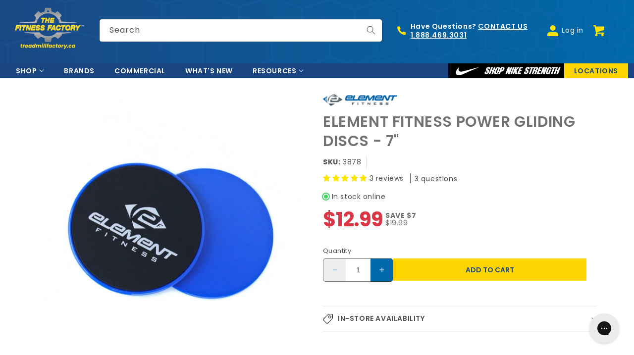

--- FILE ---
content_type: text/html; charset=utf-8
request_url: https://treadmillfactory.ca/products/power-gliding-discs-7
body_size: 82033
content:
<!doctype html>
<html class="no-js" lang="en">
  <head>
    <meta charset="utf-8">
    <meta http-equiv="X-UA-Compatible" content="IE=edge">
    <meta name="viewport" content="width=device-width,initial-scale=1">
    <meta name="theme-color" content="">
    <link rel="canonical" href="https://treadmillfactory.ca/products/power-gliding-discs-7">
    <link rel="preconnect" href="https://cdn.shopify.com" crossorigin>

    <!--Flickity-->
    <link href="//treadmillfactory.ca/cdn/shop/t/99/assets/flickity.css?v=172279946388338515001763755045" rel="stylesheet" type="text/css" media="all" />
    <script src="//treadmillfactory.ca/cdn/shop/t/99/assets/flickity.pkgd.js?v=116614484186401411191763755225" defer="defer"></script>
    <script src="//treadmillfactory.ca/cdn/shop/t/99/assets/zoom-gallery.js?v=87075805703681206981756504949" defer="defer"></script>

    <!--Flexiti--><link rel="icon" type="image/png" href="//treadmillfactory.ca/cdn/shop/files/fitness-factory-favicon-32.png?crop=center&height=32&v=1617221702&width=32"><link rel="preconnect" href="https://fonts.shopifycdn.com" crossorigin>

    <title>
      Power Gliding Discs - double-sided
 &ndash; The Treadmill Factory</title>

    
      <meta name="description" content="These Double-Sided Power Gliding Discs can be used on soft AND hard surfaces. The 7&quot; diameter gives you the space to balance your hands or feet on the discs, and add a challenge to many workouts. Available at The Treadmill Factory Canada.">
    

    

<meta property="og:site_name" content="The Treadmill Factory">
<meta property="og:url" content="https://treadmillfactory.ca/products/power-gliding-discs-7">
<meta property="og:title" content="Power Gliding Discs - double-sided">
<meta property="og:type" content="product">
<meta property="og:description" content="These Double-Sided Power Gliding Discs can be used on soft AND hard surfaces. The 7&quot; diameter gives you the space to balance your hands or feet on the discs, and add a challenge to many workouts. Available at The Treadmill Factory Canada."><meta property="og:image" content="http://treadmillfactory.ca/cdn/shop/products/glide7lrg_07deb818-f8b3-48c1-a056-b1be6c6e1b2b.jpg?v=1632160283">
  <meta property="og:image:secure_url" content="https://treadmillfactory.ca/cdn/shop/products/glide7lrg_07deb818-f8b3-48c1-a056-b1be6c6e1b2b.jpg?v=1632160283">
  <meta property="og:image:width" content="650">
  <meta property="og:image:height" content="650"><meta property="og:price:amount" content="12.99">
  <meta property="og:price:currency" content="CAD"><meta name="twitter:card" content="summary_large_image">
<meta name="twitter:title" content="Power Gliding Discs - double-sided">
<meta name="twitter:description" content="These Double-Sided Power Gliding Discs can be used on soft AND hard surfaces. The 7&quot; diameter gives you the space to balance your hands or feet on the discs, and add a challenge to many workouts. Available at The Treadmill Factory Canada.">


    <script src="//treadmillfactory.ca/cdn/shop/t/99/assets/constants.js?v=58251544750838685771756504948" defer="defer"></script>
    <script src="//treadmillfactory.ca/cdn/shop/t/99/assets/pubsub.js?v=158357773527763999511756504949" defer="defer"></script>
    
    <script src="//treadmillfactory.ca/cdn/shop/t/99/assets/theme-scripts.min.js?v=175091758853931213691763755395" defer="defer"></script>
    <script src="//treadmillfactory.ca/cdn/shop/t/99/assets/theme-vendor.min.js?v=66824693895241671901756504949"></script><script src="//searchanise-ef84.kxcdn.com/widgets/shopify/init.js?a=8G1h2F7p1x"></script>

    <script>window.performance && window.performance.mark && window.performance.mark('shopify.content_for_header.start');</script><meta name="facebook-domain-verification" content="2aahhwz7j3a54mc8u45mxorzvcfhxb">
<meta name="google-site-verification" content="WwFmdi6NcfsmHcHnYhXtqkUEbBtvhxhUUno32Kj16UY">
<meta id="shopify-digital-wallet" name="shopify-digital-wallet" content="/52976877730/digital_wallets/dialog">
<meta name="shopify-checkout-api-token" content="114c2da8786ca6ad51aee4fbbacbb4ef">
<link rel="alternate" type="application/json+oembed" href="https://treadmillfactory.ca/products/power-gliding-discs-7.oembed">
<script async="async" src="/checkouts/internal/preloads.js?locale=en-CA"></script>
<link rel="preconnect" href="https://shop.app" crossorigin="anonymous">
<script async="async" src="https://shop.app/checkouts/internal/preloads.js?locale=en-CA&shop_id=52976877730" crossorigin="anonymous"></script>
<script id="apple-pay-shop-capabilities" type="application/json">{"shopId":52976877730,"countryCode":"CA","currencyCode":"CAD","merchantCapabilities":["supports3DS"],"merchantId":"gid:\/\/shopify\/Shop\/52976877730","merchantName":"The Treadmill Factory","requiredBillingContactFields":["postalAddress","email","phone"],"requiredShippingContactFields":["postalAddress","email","phone"],"shippingType":"shipping","supportedNetworks":["visa","masterCard","amex","interac","jcb"],"total":{"type":"pending","label":"The Treadmill Factory","amount":"1.00"},"shopifyPaymentsEnabled":true,"supportsSubscriptions":true}</script>
<script id="shopify-features" type="application/json">{"accessToken":"114c2da8786ca6ad51aee4fbbacbb4ef","betas":["rich-media-storefront-analytics"],"domain":"treadmillfactory.ca","predictiveSearch":true,"shopId":52976877730,"locale":"en"}</script>
<script>var Shopify = Shopify || {};
Shopify.shop = "thetreadmillfactory.myshopify.com";
Shopify.locale = "en";
Shopify.currency = {"active":"CAD","rate":"1.0"};
Shopify.country = "CA";
Shopify.theme = {"name":"treadmillfactory-2025-08-v02","id":143530295458,"schema_name":"Dawn","schema_version":"9.0.0","theme_store_id":null,"role":"main"};
Shopify.theme.handle = "null";
Shopify.theme.style = {"id":null,"handle":null};
Shopify.cdnHost = "treadmillfactory.ca/cdn";
Shopify.routes = Shopify.routes || {};
Shopify.routes.root = "/";</script>
<script type="module">!function(o){(o.Shopify=o.Shopify||{}).modules=!0}(window);</script>
<script>!function(o){function n(){var o=[];function n(){o.push(Array.prototype.slice.apply(arguments))}return n.q=o,n}var t=o.Shopify=o.Shopify||{};t.loadFeatures=n(),t.autoloadFeatures=n()}(window);</script>
<script>
  window.ShopifyPay = window.ShopifyPay || {};
  window.ShopifyPay.apiHost = "shop.app\/pay";
  window.ShopifyPay.redirectState = null;
</script>
<script id="shop-js-analytics" type="application/json">{"pageType":"product"}</script>
<script defer="defer" async type="module" src="//treadmillfactory.ca/cdn/shopifycloud/shop-js/modules/v2/client.init-shop-cart-sync_BT-GjEfc.en.esm.js"></script>
<script defer="defer" async type="module" src="//treadmillfactory.ca/cdn/shopifycloud/shop-js/modules/v2/chunk.common_D58fp_Oc.esm.js"></script>
<script defer="defer" async type="module" src="//treadmillfactory.ca/cdn/shopifycloud/shop-js/modules/v2/chunk.modal_xMitdFEc.esm.js"></script>
<script type="module">
  await import("//treadmillfactory.ca/cdn/shopifycloud/shop-js/modules/v2/client.init-shop-cart-sync_BT-GjEfc.en.esm.js");
await import("//treadmillfactory.ca/cdn/shopifycloud/shop-js/modules/v2/chunk.common_D58fp_Oc.esm.js");
await import("//treadmillfactory.ca/cdn/shopifycloud/shop-js/modules/v2/chunk.modal_xMitdFEc.esm.js");

  window.Shopify.SignInWithShop?.initShopCartSync?.({"fedCMEnabled":true,"windoidEnabled":true});

</script>
<script>
  window.Shopify = window.Shopify || {};
  if (!window.Shopify.featureAssets) window.Shopify.featureAssets = {};
  window.Shopify.featureAssets['shop-js'] = {"shop-cart-sync":["modules/v2/client.shop-cart-sync_DZOKe7Ll.en.esm.js","modules/v2/chunk.common_D58fp_Oc.esm.js","modules/v2/chunk.modal_xMitdFEc.esm.js"],"init-fed-cm":["modules/v2/client.init-fed-cm_B6oLuCjv.en.esm.js","modules/v2/chunk.common_D58fp_Oc.esm.js","modules/v2/chunk.modal_xMitdFEc.esm.js"],"shop-cash-offers":["modules/v2/client.shop-cash-offers_D2sdYoxE.en.esm.js","modules/v2/chunk.common_D58fp_Oc.esm.js","modules/v2/chunk.modal_xMitdFEc.esm.js"],"shop-login-button":["modules/v2/client.shop-login-button_QeVjl5Y3.en.esm.js","modules/v2/chunk.common_D58fp_Oc.esm.js","modules/v2/chunk.modal_xMitdFEc.esm.js"],"pay-button":["modules/v2/client.pay-button_DXTOsIq6.en.esm.js","modules/v2/chunk.common_D58fp_Oc.esm.js","modules/v2/chunk.modal_xMitdFEc.esm.js"],"shop-button":["modules/v2/client.shop-button_DQZHx9pm.en.esm.js","modules/v2/chunk.common_D58fp_Oc.esm.js","modules/v2/chunk.modal_xMitdFEc.esm.js"],"avatar":["modules/v2/client.avatar_BTnouDA3.en.esm.js"],"init-windoid":["modules/v2/client.init-windoid_CR1B-cfM.en.esm.js","modules/v2/chunk.common_D58fp_Oc.esm.js","modules/v2/chunk.modal_xMitdFEc.esm.js"],"init-shop-for-new-customer-accounts":["modules/v2/client.init-shop-for-new-customer-accounts_C_vY_xzh.en.esm.js","modules/v2/client.shop-login-button_QeVjl5Y3.en.esm.js","modules/v2/chunk.common_D58fp_Oc.esm.js","modules/v2/chunk.modal_xMitdFEc.esm.js"],"init-shop-email-lookup-coordinator":["modules/v2/client.init-shop-email-lookup-coordinator_BI7n9ZSv.en.esm.js","modules/v2/chunk.common_D58fp_Oc.esm.js","modules/v2/chunk.modal_xMitdFEc.esm.js"],"init-shop-cart-sync":["modules/v2/client.init-shop-cart-sync_BT-GjEfc.en.esm.js","modules/v2/chunk.common_D58fp_Oc.esm.js","modules/v2/chunk.modal_xMitdFEc.esm.js"],"shop-toast-manager":["modules/v2/client.shop-toast-manager_DiYdP3xc.en.esm.js","modules/v2/chunk.common_D58fp_Oc.esm.js","modules/v2/chunk.modal_xMitdFEc.esm.js"],"init-customer-accounts":["modules/v2/client.init-customer-accounts_D9ZNqS-Q.en.esm.js","modules/v2/client.shop-login-button_QeVjl5Y3.en.esm.js","modules/v2/chunk.common_D58fp_Oc.esm.js","modules/v2/chunk.modal_xMitdFEc.esm.js"],"init-customer-accounts-sign-up":["modules/v2/client.init-customer-accounts-sign-up_iGw4briv.en.esm.js","modules/v2/client.shop-login-button_QeVjl5Y3.en.esm.js","modules/v2/chunk.common_D58fp_Oc.esm.js","modules/v2/chunk.modal_xMitdFEc.esm.js"],"shop-follow-button":["modules/v2/client.shop-follow-button_CqMgW2wH.en.esm.js","modules/v2/chunk.common_D58fp_Oc.esm.js","modules/v2/chunk.modal_xMitdFEc.esm.js"],"checkout-modal":["modules/v2/client.checkout-modal_xHeaAweL.en.esm.js","modules/v2/chunk.common_D58fp_Oc.esm.js","modules/v2/chunk.modal_xMitdFEc.esm.js"],"shop-login":["modules/v2/client.shop-login_D91U-Q7h.en.esm.js","modules/v2/chunk.common_D58fp_Oc.esm.js","modules/v2/chunk.modal_xMitdFEc.esm.js"],"lead-capture":["modules/v2/client.lead-capture_BJmE1dJe.en.esm.js","modules/v2/chunk.common_D58fp_Oc.esm.js","modules/v2/chunk.modal_xMitdFEc.esm.js"],"payment-terms":["modules/v2/client.payment-terms_Ci9AEqFq.en.esm.js","modules/v2/chunk.common_D58fp_Oc.esm.js","modules/v2/chunk.modal_xMitdFEc.esm.js"]};
</script>
<script>(function() {
  var isLoaded = false;
  function asyncLoad() {
    if (isLoaded) return;
    isLoaded = true;
    var urls = ["https:\/\/cdn1.stamped.io\/files\/widget.min.js?shop=thetreadmillfactory.myshopify.com","https:\/\/cdn-scripts.signifyd.com\/shopify\/script-tag.js?shop=thetreadmillfactory.myshopify.com","https:\/\/config.gorgias.chat\/bundle-loader\/01GYCC7W1S4BCM8MVKBESXPDNZ?source=shopify1click\u0026shop=thetreadmillfactory.myshopify.com","https:\/\/cdn-app.sealsubscriptions.com\/shopify\/public\/js\/sealsubscriptions.js?shop=thetreadmillfactory.myshopify.com","https:\/\/searchanise-ef84.kxcdn.com\/widgets\/shopify\/init.js?a=8G1h2F7p1x\u0026shop=thetreadmillfactory.myshopify.com","https:\/\/cdn.9gtb.com\/loader.js?g_cvt_id=05c03032-7be9-4d8d-aa79-656d8943444b\u0026shop=thetreadmillfactory.myshopify.com"];
    for (var i = 0; i < urls.length; i++) {
      var s = document.createElement('script');
      s.type = 'text/javascript';
      s.async = true;
      s.src = urls[i];
      var x = document.getElementsByTagName('script')[0];
      x.parentNode.insertBefore(s, x);
    }
  };
  if(window.attachEvent) {
    window.attachEvent('onload', asyncLoad);
  } else {
    window.addEventListener('load', asyncLoad, false);
  }
})();</script>
<script id="__st">var __st={"a":52976877730,"offset":-18000,"reqid":"391e5760-b91b-458e-a753-9f66d4d986c7-1769070871","pageurl":"treadmillfactory.ca\/products\/power-gliding-discs-7","u":"5f6abb41e24b","p":"product","rtyp":"product","rid":6682054721698};</script>
<script>window.ShopifyPaypalV4VisibilityTracking = true;</script>
<script id="captcha-bootstrap">!function(){'use strict';const t='contact',e='account',n='new_comment',o=[[t,t],['blogs',n],['comments',n],[t,'customer']],c=[[e,'customer_login'],[e,'guest_login'],[e,'recover_customer_password'],[e,'create_customer']],r=t=>t.map((([t,e])=>`form[action*='/${t}']:not([data-nocaptcha='true']) input[name='form_type'][value='${e}']`)).join(','),a=t=>()=>t?[...document.querySelectorAll(t)].map((t=>t.form)):[];function s(){const t=[...o],e=r(t);return a(e)}const i='password',u='form_key',d=['recaptcha-v3-token','g-recaptcha-response','h-captcha-response',i],f=()=>{try{return window.sessionStorage}catch{return}},m='__shopify_v',_=t=>t.elements[u];function p(t,e,n=!1){try{const o=window.sessionStorage,c=JSON.parse(o.getItem(e)),{data:r}=function(t){const{data:e,action:n}=t;return t[m]||n?{data:e,action:n}:{data:t,action:n}}(c);for(const[e,n]of Object.entries(r))t.elements[e]&&(t.elements[e].value=n);n&&o.removeItem(e)}catch(o){console.error('form repopulation failed',{error:o})}}const l='form_type',E='cptcha';function T(t){t.dataset[E]=!0}const w=window,h=w.document,L='Shopify',v='ce_forms',y='captcha';let A=!1;((t,e)=>{const n=(g='f06e6c50-85a8-45c8-87d0-21a2b65856fe',I='https://cdn.shopify.com/shopifycloud/storefront-forms-hcaptcha/ce_storefront_forms_captcha_hcaptcha.v1.5.2.iife.js',D={infoText:'Protected by hCaptcha',privacyText:'Privacy',termsText:'Terms'},(t,e,n)=>{const o=w[L][v],c=o.bindForm;if(c)return c(t,g,e,D).then(n);var r;o.q.push([[t,g,e,D],n]),r=I,A||(h.body.append(Object.assign(h.createElement('script'),{id:'captcha-provider',async:!0,src:r})),A=!0)});var g,I,D;w[L]=w[L]||{},w[L][v]=w[L][v]||{},w[L][v].q=[],w[L][y]=w[L][y]||{},w[L][y].protect=function(t,e){n(t,void 0,e),T(t)},Object.freeze(w[L][y]),function(t,e,n,w,h,L){const[v,y,A,g]=function(t,e,n){const i=e?o:[],u=t?c:[],d=[...i,...u],f=r(d),m=r(i),_=r(d.filter((([t,e])=>n.includes(e))));return[a(f),a(m),a(_),s()]}(w,h,L),I=t=>{const e=t.target;return e instanceof HTMLFormElement?e:e&&e.form},D=t=>v().includes(t);t.addEventListener('submit',(t=>{const e=I(t);if(!e)return;const n=D(e)&&!e.dataset.hcaptchaBound&&!e.dataset.recaptchaBound,o=_(e),c=g().includes(e)&&(!o||!o.value);(n||c)&&t.preventDefault(),c&&!n&&(function(t){try{if(!f())return;!function(t){const e=f();if(!e)return;const n=_(t);if(!n)return;const o=n.value;o&&e.removeItem(o)}(t);const e=Array.from(Array(32),(()=>Math.random().toString(36)[2])).join('');!function(t,e){_(t)||t.append(Object.assign(document.createElement('input'),{type:'hidden',name:u})),t.elements[u].value=e}(t,e),function(t,e){const n=f();if(!n)return;const o=[...t.querySelectorAll(`input[type='${i}']`)].map((({name:t})=>t)),c=[...d,...o],r={};for(const[a,s]of new FormData(t).entries())c.includes(a)||(r[a]=s);n.setItem(e,JSON.stringify({[m]:1,action:t.action,data:r}))}(t,e)}catch(e){console.error('failed to persist form',e)}}(e),e.submit())}));const S=(t,e)=>{t&&!t.dataset[E]&&(n(t,e.some((e=>e===t))),T(t))};for(const o of['focusin','change'])t.addEventListener(o,(t=>{const e=I(t);D(e)&&S(e,y())}));const B=e.get('form_key'),M=e.get(l),P=B&&M;t.addEventListener('DOMContentLoaded',(()=>{const t=y();if(P)for(const e of t)e.elements[l].value===M&&p(e,B);[...new Set([...A(),...v().filter((t=>'true'===t.dataset.shopifyCaptcha))])].forEach((e=>S(e,t)))}))}(h,new URLSearchParams(w.location.search),n,t,e,['guest_login'])})(!0,!0)}();</script>
<script integrity="sha256-4kQ18oKyAcykRKYeNunJcIwy7WH5gtpwJnB7kiuLZ1E=" data-source-attribution="shopify.loadfeatures" defer="defer" src="//treadmillfactory.ca/cdn/shopifycloud/storefront/assets/storefront/load_feature-a0a9edcb.js" crossorigin="anonymous"></script>
<script crossorigin="anonymous" defer="defer" src="//treadmillfactory.ca/cdn/shopifycloud/storefront/assets/shopify_pay/storefront-65b4c6d7.js?v=20250812"></script>
<script data-source-attribution="shopify.dynamic_checkout.dynamic.init">var Shopify=Shopify||{};Shopify.PaymentButton=Shopify.PaymentButton||{isStorefrontPortableWallets:!0,init:function(){window.Shopify.PaymentButton.init=function(){};var t=document.createElement("script");t.src="https://treadmillfactory.ca/cdn/shopifycloud/portable-wallets/latest/portable-wallets.en.js",t.type="module",document.head.appendChild(t)}};
</script>
<script data-source-attribution="shopify.dynamic_checkout.buyer_consent">
  function portableWalletsHideBuyerConsent(e){var t=document.getElementById("shopify-buyer-consent"),n=document.getElementById("shopify-subscription-policy-button");t&&n&&(t.classList.add("hidden"),t.setAttribute("aria-hidden","true"),n.removeEventListener("click",e))}function portableWalletsShowBuyerConsent(e){var t=document.getElementById("shopify-buyer-consent"),n=document.getElementById("shopify-subscription-policy-button");t&&n&&(t.classList.remove("hidden"),t.removeAttribute("aria-hidden"),n.addEventListener("click",e))}window.Shopify?.PaymentButton&&(window.Shopify.PaymentButton.hideBuyerConsent=portableWalletsHideBuyerConsent,window.Shopify.PaymentButton.showBuyerConsent=portableWalletsShowBuyerConsent);
</script>
<script data-source-attribution="shopify.dynamic_checkout.cart.bootstrap">document.addEventListener("DOMContentLoaded",(function(){function t(){return document.querySelector("shopify-accelerated-checkout-cart, shopify-accelerated-checkout")}if(t())Shopify.PaymentButton.init();else{new MutationObserver((function(e,n){t()&&(Shopify.PaymentButton.init(),n.disconnect())})).observe(document.body,{childList:!0,subtree:!0})}}));
</script>
<link id="shopify-accelerated-checkout-styles" rel="stylesheet" media="screen" href="https://treadmillfactory.ca/cdn/shopifycloud/portable-wallets/latest/accelerated-checkout-backwards-compat.css" crossorigin="anonymous">
<style id="shopify-accelerated-checkout-cart">
        #shopify-buyer-consent {
  margin-top: 1em;
  display: inline-block;
  width: 100%;
}

#shopify-buyer-consent.hidden {
  display: none;
}

#shopify-subscription-policy-button {
  background: none;
  border: none;
  padding: 0;
  text-decoration: underline;
  font-size: inherit;
  cursor: pointer;
}

#shopify-subscription-policy-button::before {
  box-shadow: none;
}

      </style>
<script id="sections-script" data-sections="header" defer="defer" src="//treadmillfactory.ca/cdn/shop/t/99/compiled_assets/scripts.js?v=39586"></script>
<script>window.performance && window.performance.mark && window.performance.mark('shopify.content_for_header.end');</script>


    <style data-shopify>
      @font-face {
  font-family: Poppins;
  font-weight: 400;
  font-style: normal;
  font-display: swap;
  src: url("//treadmillfactory.ca/cdn/fonts/poppins/poppins_n4.0ba78fa5af9b0e1a374041b3ceaadf0a43b41362.woff2") format("woff2"),
       url("//treadmillfactory.ca/cdn/fonts/poppins/poppins_n4.214741a72ff2596839fc9760ee7a770386cf16ca.woff") format("woff");
}

      @font-face {
  font-family: Poppins;
  font-weight: 700;
  font-style: normal;
  font-display: swap;
  src: url("//treadmillfactory.ca/cdn/fonts/poppins/poppins_n7.56758dcf284489feb014a026f3727f2f20a54626.woff2") format("woff2"),
       url("//treadmillfactory.ca/cdn/fonts/poppins/poppins_n7.f34f55d9b3d3205d2cd6f64955ff4b36f0cfd8da.woff") format("woff");
}

      @font-face {
  font-family: Poppins;
  font-weight: 400;
  font-style: italic;
  font-display: swap;
  src: url("//treadmillfactory.ca/cdn/fonts/poppins/poppins_i4.846ad1e22474f856bd6b81ba4585a60799a9f5d2.woff2") format("woff2"),
       url("//treadmillfactory.ca/cdn/fonts/poppins/poppins_i4.56b43284e8b52fc64c1fd271f289a39e8477e9ec.woff") format("woff");
}

      @font-face {
  font-family: Poppins;
  font-weight: 700;
  font-style: italic;
  font-display: swap;
  src: url("//treadmillfactory.ca/cdn/fonts/poppins/poppins_i7.42fd71da11e9d101e1e6c7932199f925f9eea42d.woff2") format("woff2"),
       url("//treadmillfactory.ca/cdn/fonts/poppins/poppins_i7.ec8499dbd7616004e21155106d13837fff4cf556.woff") format("woff");
}

      @font-face {
  font-family: Poppins;
  font-weight: 400;
  font-style: normal;
  font-display: swap;
  src: url("//treadmillfactory.ca/cdn/fonts/poppins/poppins_n4.0ba78fa5af9b0e1a374041b3ceaadf0a43b41362.woff2") format("woff2"),
       url("//treadmillfactory.ca/cdn/fonts/poppins/poppins_n4.214741a72ff2596839fc9760ee7a770386cf16ca.woff") format("woff");
}


      :root {
        --font-body-family: Poppins, sans-serif;
        --font-body-style: normal;
        --font-body-weight: 400;
        --font-body-weight-bold: 700;

        --font-heading-family: Poppins, sans-serif;
        --font-heading-style: normal;
        --font-heading-weight: 400;

        --font-body-scale: 1.0;
        --font-heading-scale: 1.0;

        --color-base-text: 18, 18, 18;
        --color-shadow: 18, 18, 18;
        --color-base-background-1: 255, 255, 255;
        --color-base-background-2: 25, 70, 129;
        --color-base-solid-button-labels: 25, 70, 129;
        --color-base-outline-button-labels: 18, 18, 18;
        --color-base-accent-1: 255, 213, 0;
        --color-base-accent-1-hover: 255, 206, 0;
        --color-base-accent-2: 51, 79, 180;
        --payment-terms-background-color: #ffffff;
        --color-borders: 222, 226, 230;
        --color-badge: 104, 141, 186;
        --color-badge-sold-out: 220, 53, 69;

        --slick-button-color: 255, 229, 0;
        --slick-button-border-color: 255, 229, 0;
        --slick-button-icon-color: 102, 102, 102;

        --gradient-base-background-1: #ffffff;
        --gradient-base-background-2: linear-gradient(127deg, rgba(25, 70, 127, 1) 11%, rgba(2, 104, 170, 1) 81%);
        --gradient-base-background-3: #F3F3F3;
        --gradient-base-accent-1: #ffd500;
        --gradient-base-accent-2: linear-gradient(90deg, rgba(25, 70, 129, 1), rgba(0, 105, 170, 1) 100%);
        --gradient-base-accent-3: ;

        --media-padding: px;
        --media-border-opacity: 0.05;
        --media-border-width: 0px;
        --media-radius: 0px;
        --media-shadow-opacity: 0.0;
        --media-shadow-horizontal-offset: 0px;
        --media-shadow-vertical-offset: 4px;
        --media-shadow-blur-radius: 5px;
        --media-shadow-visible: 0;

        --page-width: 1640px;
        --page-width-md: 1480px;
        --page-width-sm: 1370px;
        --page-width-gutters: 12px;
        --page-width-margin: 0rem;

        --product-card-image-padding: 0.0rem;
        --product-card-corner-radius: 0.0rem;
        --product-card-text-alignment: left;
        --product-card-border-width: 0.0rem;
        --product-card-border-opacity: 0.1;
        --product-card-shadow-opacity: 0.0;
        --product-card-shadow-visible: 0;
        --product-card-shadow-horizontal-offset: 0.0rem;
        --product-card-shadow-vertical-offset: 0.4rem;
        --product-card-shadow-blur-radius: 0.5rem;

        --collection-card-image-padding: 0.0rem;
        --collection-card-corner-radius: 0.0rem;
        --collection-card-text-alignment: left;
        --collection-card-border-width: 0.0rem;
        --collection-card-border-opacity: 0.1;
        --collection-card-shadow-opacity: 0.0;
        --collection-card-shadow-visible: 0;
        --collection-card-shadow-horizontal-offset: 0.0rem;
        --collection-card-shadow-vertical-offset: 0.4rem;
        --collection-card-shadow-blur-radius: 0.5rem;

        --blog-card-image-padding: 0.0rem;
        --blog-card-corner-radius: 0.0rem;
        --blog-card-text-alignment: left;
        --blog-card-border-width: 0.0rem;
        --blog-card-border-opacity: 0.1;
        --blog-card-shadow-opacity: 0.0;
        --blog-card-shadow-visible: 0;
        --blog-card-shadow-horizontal-offset: 0.0rem;
        --blog-card-shadow-vertical-offset: 0.4rem;
        --blog-card-shadow-blur-radius: 0.5rem;

        --badge-corner-radius: 4.0rem;

        --popup-border-width: 1px;
        --popup-border-opacity: 0.1;
        --popup-corner-radius: 0px;
        --popup-shadow-opacity: 0.0;
        --popup-shadow-horizontal-offset: 0px;
        --popup-shadow-vertical-offset: 4px;
        --popup-shadow-blur-radius: 5px;

        --drawer-border-width: 1px;
        --drawer-border-opacity: 0.1;
        --drawer-shadow-opacity: 0.0;
        --drawer-shadow-horizontal-offset: 0px;
        --drawer-shadow-vertical-offset: 4px;
        --drawer-shadow-blur-radius: 5px;

        --spacing-sections-desktop: 0px;
        --spacing-sections-mobile: 0px;

        --grid-desktop-vertical-spacing: 24px;
        --grid-desktop-vertical-spacing-doubled: 48px;
        --grid-desktop-vertical-spacing-halfed: 12px;
        --grid-desktop-vertical-spacing-inverted: -24px;
        --grid-desktop-horizontal-spacing: 24px;
        --grid-desktop-horizontal-spacing-doubled: 48px;
        --grid-desktop-horizontal-spacing-halfed: 12px;

        --grid-mobile-vertical-spacing: 12px;
        --grid-mobile-vertical-spacing-doubled: 24px;
        --grid-mobile-vertical-spacing-halfed: 6px;
        --grid-mobile-vertical-spacing-inverted: -12px;
        --grid-mobile-horizontal-spacing: 12px;
        --grid-mobile-horizontal-spacing-doubled: 24px;
        --grid-mobile-horizontal-spacing-halfed: 6px;

        --text-boxes-border-opacity: 0.1;
        --text-boxes-border-width: 0px;
        --text-boxes-radius: 0px;
        --text-boxes-shadow-opacity: 0.0;
        --text-boxes-shadow-visible: 0;
        --text-boxes-shadow-horizontal-offset: 0px;
        --text-boxes-shadow-vertical-offset: 4px;
        --text-boxes-shadow-blur-radius: 5px;

        --buttons-radius: 0px;
        --buttons-radius-outset: 0px;
        --buttons-border-width: 1px;
        --buttons-border-opacity: 1.0;
        --buttons-shadow-opacity: 0.0;
        --buttons-shadow-visible: 0;
        --buttons-shadow-horizontal-offset: 0px;
        --buttons-shadow-vertical-offset: 4px;
        --buttons-shadow-blur-radius: 5px;
        --buttons-border-offset: 0px;

        --inputs-radius: 4px;
        --inputs-border-width: 1px;
        --inputs-border-opacity: 0.55;
        --inputs-shadow-opacity: 0.0;
        --inputs-shadow-horizontal-offset: 0px;
        --inputs-margin-offset: 0px;
        --inputs-shadow-vertical-offset: 4px;
        --inputs-shadow-blur-radius: 5px;
        --inputs-radius-outset: 5px;

        --variant-pills-radius: 40px;
        --variant-pills-border-width: 1px;
        --variant-pills-border-opacity: 0.55;
        --variant-pills-shadow-opacity: 0.0;
        --variant-pills-shadow-horizontal-offset: 0px;
        --variant-pills-shadow-vertical-offset: 4px;
        --variant-pills-shadow-blur-radius: 5px;
      }

      *,
      *::before,
      *::after {
        box-sizing: inherit;
      }

      html {
        box-sizing: border-box;
        font-size: calc(var(--font-body-scale) * 62.5%);
        height: 100%;
      }

      body {
        display: grid;
        grid-template-rows: auto auto 1fr auto;
        grid-template-columns: 100%;
        min-height: 100%;
        margin: 0;
        font-size: 14px;
        letter-spacing: 0.06rem;
        line-height: calc(1 + 0.8 / var(--font-body-scale));
        font-family: var(--font-body-family);
        font-style: var(--font-body-style);
        font-weight: var(--font-body-weight);
      }

      @media screen and (min-width: 750px) {
        body {
          font-size: 1.4rem;
        }
      }

      

    </style>

    <link href="//treadmillfactory.ca/cdn/shop/t/99/assets/theme-css-components.min.css?v=3136929750772788981756504949" rel="stylesheet" type="text/css" media="all" />
    <link href="//treadmillfactory.ca/cdn/shop/t/99/assets/theme.min.css?v=146829975061521329631756504949" rel="stylesheet" type="text/css" media="all" />
    <link href="//treadmillfactory.ca/cdn/shop/t/99/assets/theme-css-vendors.min.css?v=18917383538105311191756504949" rel="stylesheet" type="text/css" media="all" />
    <link href="//treadmillfactory.ca/cdn/shop/t/99/assets/tmf-custom.css?v=149905805193034064291769017501" rel="stylesheet" type="text/css" media="all" />
<link rel="preload" as="font" href="//treadmillfactory.ca/cdn/fonts/poppins/poppins_n4.0ba78fa5af9b0e1a374041b3ceaadf0a43b41362.woff2" type="font/woff2" crossorigin><link rel="preload" as="font" href="//treadmillfactory.ca/cdn/fonts/poppins/poppins_n4.0ba78fa5af9b0e1a374041b3ceaadf0a43b41362.woff2" type="font/woff2" crossorigin><link
        rel="stylesheet"
        href="//treadmillfactory.ca/cdn/shop/t/99/assets/component-predictive-search.css?v=56843140475036582471763501852"
        media="print"
        onload="this.media='all'"
      ><script>
      document.documentElement.className = document.documentElement.className.replace('no-js', 'js');
      if (Shopify.designMode) {
        document.documentElement.classList.add('shopify-design-mode');
      }
    </script>

    <!-- Facebook Pixel Code -->
<script>
  !function(f,b,e,v,n,t,s){
  if(f.fbq)return;n=f.fbq=function(){
    n.callMethod?n.callMethod.apply(n,arguments):n.queue.push(arguments)};
  if(!f._fbq)f._fbq=n;n.push=n;n.loaded=!0;n.version='2.0';
  n.queue=[];t=b.createElement(e);
  t.async=!0;
  t.src=v;s=b.getElementsByTagName(e)[0];
  s.parentNode.insertBefore(t,s)}(window,document,'script', 'https://connect.facebook.net/en_US/fbevents.js');
  fbq('init', '1470503146662851'); 
  fbq('track', 'PageView');
</script>
<noscript>
  <img height="1" width="1" src="https://www.facebook.com/tr?id=1470503146662851&ev=PageView&noscript=1"/>
</noscript>
<!-- End Facebook Pixel Code --><script
    defer
    id="paybright"
    src="https://app.paybright.com/api/shopify.js?public_key=cqRCpjB6VnXA3PkS79F4IIxPzyzHVUFmLxPrLqR3X9MLOyyWOS&financedamount=$12.99"
  ></script>
  <script>
    _affirm_config = {
      public_api_key: 'AX7RYI9TY2WULWAO',
      script: 'https://cdn1.affirm.com/js/v2/affirm.js',
      locale: 'en_CA',
      country_code: 'CAN',
    };

    (function (m, g, n, d, a, e, h, c) {
      var b = m[n] || {},
        k = document.createElement(e),
        p = document.getElementsByTagName(e)[0],
        l = function (a, b, c) {
          return function () {
            a[b]._.push([c, arguments]);
          };
        };
      b[d] = l(b, d, 'set');
      var f = b[d];
      b[a] = {};
      b[a]._ = [];
      f._ = [];
      b._ = [];
      b[a][h] = l(b, a, h);
      b[c] = function () {
        b._.push([h, arguments]);
      };
      a = 0;
      for (c = 'set add save post open empty reset on off trigger ready setProduct'.split(' '); a < c.length; a++)
        f[c[a]] = l(b, d, c[a]);
      a = 0;
      for (c = ['get', 'token', 'url', 'items']; a < c.length; a++) f[c[a]] = function () {};
      k.async = !0;
      k.src = g[e];
      p.parentNode.insertBefore(k, p);
      delete g[e];
      f(g);
      m[n] = b;
    })(window, _affirm_config, 'affirm', 'checkout', 'ui', 'script', 'ready', 'jsReady');
  </script><meta name="google-site-verification" content="XAXo4ZAS4h69nqWXmq2psjAtTAhq_8mWVQSALkfrOB8">

<script>
    
    
    
    
    var gsf_conversion_data = {page_type : 'product', event : 'view_item', data : {product_data : [{variant_id : 39673835126946, product_id : 6682054721698, name : "Element Fitness Power Gliding Discs - 7&quot;", price : "12.99", currency : "CAD", sku : "3878", brand : "Element Fitness", variant : "Default Title", category : "Fitness Accessories", quantity : "717" }], total_price : "12.99", shop_currency : "CAD"}};
    
</script>

<script src="//treadmillfactory.ca/cdn/shop/t/99/assets/pretty-product-pages-script.js?v=117860277052273055061763506969" defer="defer"></script>







<script>
  function KDStrikeoutSubtotal(subtotalSelector){
    var subTotalHtml = `$0.00`.replace('"', '\"');
    var newTotalHtml = `$-0.10`.replace('"', '\"');
    document.querySelector(subtotalSelector).innerHTML = "<del class='af_del_overwrite'>"+ subTotalHtml + "</del> " + newTotalHtml;
  }
</script>
<script>
  if(!window.jQuery){
      var jqueryScript = document.createElement('script');
      jqueryScript.setAttribute('src','https://ajax.googleapis.com/ajax/libs/jquery/3.6.0/jquery.min.js');
      document.head.appendChild(jqueryScript);
  }

  __DL__jQueryinterval = setInterval(function(){
      // wait for jQuery to load & run script after jQuery has loaded
      if(window.jQuery){
          // search parameters
          getURLParams = function(name, url){
              if (!url) url = window.location.href;
              name = name.replace(/[\[\]]/g, "\\$&");
              var regex = new RegExp("[?&]" + name + "(=([^&#]*)|&|#|$)"),
              results = regex.exec(url);
              if (!results) return null;
              if (!results[2]) return '';
              return decodeURIComponent(results[2].replace(/\+/g, " "));
          };

          /**********************
          * DYNAMIC DEPENDENCIES
          ***********************/

          __DL__ = {
              dynamicCart: true,  // if cart is dynamic (meaning no refresh on cart add) set to true
              debug: false, // if true, console messages will be displayed
              cart: null,
              wishlist: null,
              removeCart: null
          };

          customBindings = {
              cartTriggers: [],
              viewCart: [],
              removeCartTrigger: [],
              cartVisableSelector: [],
              promoSubscriptionsSelectors: [],
              promoSuccess: [],
              ctaSelectors: [],
              newsletterSelectors: [],
              newsletterSuccess: [],
              searchPage: [],
              wishlistSelector: [],
              removeWishlist: [],
              wishlistPage: [],
              searchTermQuery: [getURLParams('q')], // replace var with correct query
          };

          /* DO NOT EDIT */
          defaultBindings = {
              cartTriggers: ['form[action="/cart/add"] [type="submit"],.add-to-cart,.cart-btn'],
              viewCart: ['form[action="/cart"],.my-cart,.trigger-cart,#mobileCart'],
              removeCartTrigger: ['[href*="/cart/change"]'],
              cartVisableSelector: ['.inlinecart.is-active,.inline-cart.is-active'],
              promoSubscriptionsSelectors: [],
              promoSuccess: [],
              ctaSelectors: [],
              newsletterSelectors: ['input.contact_email'],
              newsletterSuccess: ['.success_message'],
              searchPage: ['search'],
              wishlistSelector: [],
              removeWishlist: [],
              wishlistPage: []
          };

          // stitch bindings
          objectArray = customBindings;
          outputObject = __DL__;

          applyBindings = function(objectArray, outputObject){
              for (var x in objectArray) {
                  var key = x;
                  var objs = objectArray[x];
                  values = [];
                  if(objs.length > 0){
                      values.push(objs);
                      if(key in outputObject){
                          values.push(outputObject[key]);
                          outputObject[key] = values.join(", ");
                      }else{
                          outputObject[key] = values.join(", ");
                      }
                  }
              }
          };

          applyBindings(customBindings, __DL__);
          applyBindings(defaultBindings, __DL__);

          /**********************
          * PREREQUISITE LIBRARIES
          ***********************/

          clearInterval(__DL__jQueryinterval);

          // jquery-cookies.js
          if(typeof $.cookie!==undefined){
              (function(a){if(typeof define==='function'&&define.amd){define(['jquery'],a)}else if(typeof exports==='object'){module.exports=a(require('jquery'))}else{a(jQuery)}}(function($){var g=/\+/g;function encode(s){return h.raw?s:encodeURIComponent(s)}function decode(s){return h.raw?s:decodeURIComponent(s)}function stringifyCookieValue(a){return encode(h.json?JSON.stringify(a):String(a))}function parseCookieValue(s){if(s.indexOf('"')===0){s=s.slice(1,-1).replace(/\\"/g,'"').replace(/\\\\/g,'\\')}try{s=decodeURIComponent(s.replace(g,' '));return h.json?JSON.parse(s):s}catch(e){}}function read(s,a){var b=h.raw?s:parseCookieValue(s);return $.isFunction(a)?a(b):b}var h=$.cookie=function(a,b,c){if(arguments.length>1&&!$.isFunction(b)){c=$.extend({},h.defaults,c);if(typeof c.expires==='number'){var d=c.expires,t=c.expires=new Date();t.setMilliseconds(t.getMilliseconds()+d*864e+5)}return(document.cookie=[encode(a),'=',stringifyCookieValue(b),c.expires?'; expires='+c.expires.toUTCString():'',c.path?'; path='+c.path:'',c.domain?'; domain='+c.domain:'',c.secure?'; secure':''].join(''))}var e=a?undefined:{},cookies=document.cookie?document.cookie.split('; '):[],i=0,l=cookies.length;for(;i<l;i++){var f=cookies[i].split('='),name=decode(f.shift()),cookie=f.join('=');if(a===name){e=read(cookie,b);break}if(!a&&(cookie=read(cookie))!==undefined){e[name]=cookie}}return e};h.defaults={};$.removeCookie=function(a,b){$.cookie(a,'',$.extend({},b,{expires:-1}));return!$.cookie(a)}}))}

          /**********************
          * Begin dataLayer Build
          ***********************/

          window.dataLayer = window.dataLayer || [];  // init data layer if doesn't already exist

          var template = "product";

          /**
          * Landing Page Cookie
          * 1. Detect if user just landed on the site
          * 2. Only fires if Page Title matches website */

          $.cookie.raw = true;
          if ($.cookie('landingPage') === undefined || $.cookie('landingPage').length === 0) {
              var landingPage = true;
              $.cookie('landingPage', unescape);
              $.removeCookie('landingPage', {path: '/'});
              $.cookie('landingPage', 'landed', {path: '/'});
          } else {
              var landingPage = false;
              $.cookie('landingPage', unescape);
              $.removeCookie('landingPage', {path: '/'});
              $.cookie('landingPage', 'refresh', {path: '/'});
          }
          if (__DL__.debug) {
              console.log('Landing Page: ' + landingPage);
          }

          /**
          * Log State Cookie */

          
          var isLoggedIn = false;
          
          if (!isLoggedIn) {
              $.cookie('logState', unescape);
              $.removeCookie('logState', {path: '/'});
              $.cookie('logState', 'loggedOut', {path: '/'});
          } else {
              if ($.cookie('logState') === 'loggedOut' || $.cookie('logState') === undefined) {
                  $.cookie('logState', unescape);
                  $.removeCookie('logState', {path: '/'});
                  $.cookie('logState', 'firstLog', {path: '/'});
              } else if ($.cookie('logState') === 'firstLog') {
                  $.cookie('logState', unescape);
                  $.removeCookie('logState', {path: '/'});
                  $.cookie('logState', 'refresh', {path: '/'});
              }
          }

          if ($.cookie('logState') === 'firstLog') {
              var firstLog = true;
          } else {
              var firstLog = false;
          }

          /**********************
          * DATALAYER SECTIONS
          ***********************/

          /**
          * DATALAYER: Landing Page
          * Fires any time a user first lands on the site. */

          if ($.cookie('landingPage') === 'landed') {
              dataLayer.push({
                  'pageType': 'Landing',
                  'event': 'first_time_visitor'
              });
          }

          /**
          * DATALAYER: Log State
          * 1. Determine if user is logged in or not.
          * 2. Return User specific data. */

          var logState = {
              
              
              'logState' : "Logged Out",
              
              
              'firstLog'      : firstLog,
              'customerEmail' : null,
              'timestamp'     : Date().replace(/\(.*?\)/g,''),
              
              'customerType'       : 'New',
              'customerTypeNumber' :'1',
              
              'shippingInfo' : {
                  'fullName'  : null,
                  'firstName' : null,
                  'lastName'  : null,
                  'address1'  : null,
                  'address2'  : null,
                  'street'    : null,
                  'city'      : null,
                  'province'  : null,
                  'zip'       : null,
                  'country'   : null,
                  'phone'     : null,
              },
              'billingInfo' : {
                  'fullName'  : null,
                  'firstName' : null,
                  'lastName'  : null,
                  'address1'  : null,
                  'address2'  : null,
                  'street'    : null,
                  'city'      : null,
                  'province'  : null,
                  'zip'       : null,
                  'country'   : null,
                  'phone'     : null,
              },
              'checkoutEmail' : null,
              'currency'      : "CAD",
              'pageType'      : 'Log State',
              'event'         : 'logState'
          }
          dataLayer.push(logState);

          /**
          * DATALAYER: Homepage */

          if(document.location.pathname == "/"){
              dataLayer.push({
                  'pageType' : 'Homepage',
                  'event'    : 'homepage',
                  logState
              });
          }

          /**
          * DATALAYER: 404 Pages
          * Fire on 404 Pages */
          

          /**
          * DATALAYER: Blog Articles
          * Fire on Blog Article Pages */
          

          /** DATALAYER: Product List Page (Collections, Category)
          * Fire on all product listing pages. */
          

          /** DATALAYER: Product Page
          * Fire on all Product View pages. */
          
              var ecommerce = {
                  'items': [{
                      'item_id'        : 6682054721698,
                      'item_variant'    : null,
                      'item_name'      : "Element Fitness Power Gliding Discs - 7\"",
                      'price'           : "12.99",
                      'item_brand'      : "Element Fitness",
                      'item_category'   : "Fitness Accessories",
                      'item_list_name'  : null,
                      'description'     : "Power Gliding DiscsTarget your glutes and thighs and work your entire body with Element Fitness Power Gliding Discs.Great for multi-surface areas, these discs deliver constant resistance, adding intensity to your lunges, squats and upper-body workouts. Plus, with virtually every move, you'll engage your core, giving you amazing abs, glutes and thighs! Two double-sided sliding discs: blue Smooth side for carpet, raised black Fabric side for hard surfaces and wood. Get a workout anywhere with easy portability. Can also be used in recovery exercises.7\" diameterSold as a pair.",
                      'imageURL'        : 'https://treadmillfactory.ca/cdn/shop/products/glide7lrg_07deb818-f8b3-48c1-a056-b1be6c6e1b2b_grande.jpg?v=1632160283',
                      'productURL'      : '/products/power-gliding-discs-7'
                  }]
              };
              dataLayer.push({
                  'pageType' : 'Product',
                  'event'    : 'view_item',
                 ecommerce
                });

              $(__DL__.cartTriggers).click(function(){
          dataLayer.push({
                      'event'    : 'add_to_cart',
                      ecommerce
                   });
              });
        

          /** DATALAYER: Cart View
          * Fire anytime a user views their cart (non-dynamic) */
          

          /** DATALAYER: Checkout on Shopify Plus **/
          if(Shopify.Checkout){
              var ecommerce = {
                  'transaction_id': 'null',
                  'affiliation': "The Treadmill Factory",
                  'value': "",
                  'tax': "",
                  'shipping': "",
                  'subtotal': "",
                  'currency': null,
                  
                  'email': null,
                  'items':[],
                  };
              if(Shopify.Checkout.step){
                  if(Shopify.Checkout.step.length > 0){
                      if (Shopify.Checkout.step === 'contact_information'){
                          dataLayer.push({
                              'event'    :'begin_checkout',
                              'pageType' :'Customer Information',
                              'step': 1,
                            ecommerce
                          });
                      }else if (Shopify.Checkout.step === 'shipping_method'){
                          dataLayer.push({
                              'event'    :'add_shipping_info',
                              'pageType' :'Shipping Information',
                              ecommerce
                          });
                      }else if( Shopify.Checkout.step === "payment_method" ){
                          dataLayer.push({
                              'event'    :'add_payment_info',
                              'pageType' :'Add Payment Info',
                            ecommerce
                          });
                      }
                  }

                  /** DATALAYER: Transaction */
                  if(Shopify.Checkout.page == "thank_you"){
                      dataLayer.push({
                      'pageType' :'Transaction',
                      'event'    :'purchase',
                      ecommerce
                      });
                  }
              }
          }

        /** DOM Ready **/
          $(document).ready(function() {

              /** DATALAYER: Search Results */
              var searchPage = new RegExp(__DL__.searchPage, "g");
              if(document.location.pathname.match(searchPage)){
                  var ecommerce = {
                      items :[],
                  };
                  dataLayer.push({
                      'pageType'   : "Search",
                      'search_term' : __DL__.searchTermQuery,
                      'event'      : "search",
                      'item_list_name'  : null,
                      ecommerce
                  });
              }

              /** DATALAYER: Remove From Cart **/
              

          }); // document ready
      }
  }, 500);
</script>







<script>
  function KDStrikeoutSubtotal(subtotalSelector){
    var subTotalHtml = `$0.00`.replace('"', '\"');
    var newTotalHtml = `$-0.10`.replace('"', '\"');
    document.querySelector(subtotalSelector).innerHTML = "<del class='af_del_overwrite'>"+ subTotalHtml + "</del> " + newTotalHtml;
  }
</script>

  <!-- Google Search Console Verification -->
  <meta name="google-site-verification" content="_-0zW5VsaYkd0h1pdA5wtYAAsxMpIA1P2flmJtzbEf0" />
  <!-- End Google Search Console Verification -->

  <!-- MCFX Pixel -->
  <script>
  (function (w,d,o,u,a,m) {
      w[o]=w[o]||function(){(w[o].q=w[o].q||[]).push(arguments);
      },w[o].e=1*new Date();w[o].u=u;a=d.createElement('script'),
      m=d.getElementsByTagName('script')[0];a.async=1;
      a.src=u+'/mcfx.js';m.parentNode.insertBefore(a, m);
    })(window, document, 'mcfx', 'https://t.marketingcloudfx.com');
  mcfx('create', 37051);
  </script>
  <script type="text/javascript" async src="//cdn.leadmanagerfx.com/phone/js/37051"></script>
  <!-- End MCFX Pixel -->

  <!-- BEGIN app block: shopify://apps/linkedoption/blocks/app-embed/564f3d71-fe5e-48d7-a0de-284b76666f1e --><!-- BEGIN app snippet: config --><script>
  window.kingLinkedOptionConfig = window.kingLinkedOptionConfig || {};
  kingLinkedOptionConfig.version = "v1";
  kingLinkedOptionConfig.enabled = true;
  kingLinkedOptionConfig.featuredProductEnabled = false;
  kingLinkedOptionConfig.shop = "thetreadmillfactory.myshopify.com";
  kingLinkedOptionConfig.country = "CA";
  kingLinkedOptionConfig.language = "en";
  kingLinkedOptionConfig.currency = "CAD";
  kingLinkedOptionConfig.shopDomain = "treadmillfactory.ca";
  kingLinkedOptionConfig.pageType = "product";
  kingLinkedOptionConfig.moneyFormat = "${{amount}}";
  kingLinkedOptionConfig.moneyFormatWithCurrency = "${{amount}} CAD";
  kingLinkedOptionConfig.prefix = "";
  kingLinkedOptionConfig.namespace = "app--20802568193--king-linked-options";
  kingLinkedOptionConfig.hide = true;
  kingLinkedOptionConfig.remove = false;
  kingLinkedOptionConfig.storefrontAccessToken = "d9f6fb65e3dddf0cb4f252fec587ec43";
  kingLinkedOptionConfig.cartAttributeEnabled = false;
  kingLinkedOptionConfig.cartAttributeSelector = "";
  kingLinkedOptionConfig.hideDuplicateOption = false;
  kingLinkedOptionConfig.hideDuplicate = false;
  kingLinkedOptionConfig.subcategoryInCardMode = "FULL_OPTION";
  kingLinkedOptionConfig.enableSeamlessOptionSwitching = false;
  kingLinkedOptionConfig.seamlessSectionIds = [];
  kingLinkedOptionConfig.themeConfigV2 = {"liveThemeId":"143530295458","themes":[{"themeIds":["118623436962"],"themeStoreId":"790","themeName":"Ira","product":{"points":[],"variant":{"id":"","option":{"id":"","name":{"id":"legend","type":"text"}}},"exclude":"","hide":""},"productCard":{"item":{"card":"","link":"","price":"","title":"","image_1":"","image_2":"","image_1_type":"","image_2_type":"","compareAtPrice":""},"points":[],"quickAddForm":{"product":{"id":"","type":"value"},"variant":{"id":"","type":"value"}},"exclude":"","hide":""},"quickView":{"points":[],"trigger":"","variant":"","container":"","productId":{"id":"","type":""},"getVariantEl":""}},{"themeIds":["118419751074"],"themeStoreId":"796","themeName":"Debut","product":{"points":[{"id":".product-single__meta .product-form__controls-group:not(.product-form__controls-group--submit)","pos":"BEFORE"},{"id":".product-single__meta .product__price","pos":"AFTER"},{"id":".product-single__meta .product-form__controls-group--submit","pos":"BEFORE"}],"variant":{"id":".product-single__meta .product-form__controls-group","option":{"id":".selector-wrapper","name":{"id":"label","type":"text"}}},"container":".product-single__meta","exclude":"","hide":""},"productCard":{"item":{"card":".grid__item","link":"a","price":".price .price__regular .price-item--regular","title":".product-card__title","image_1":".product-card__image-with-placeholder-wrapper img:nth-child(1)","image_2":"","image_1_type":"image","image_2_type":"image","compareAtPrice":".price .price__sale .price-item--sale"},"points":[{"id":".price","pos":"AFTER"},{"id":".product-card__title","pos":"AFTER"}],"quickAddForm":{"product":{"id":"","type":"value"},"variant":{"id":"","type":"value"}},"exclude":"","hide":""},"quickView":{"type":"","option":"","points":[{"id":"","pos":"BEFORE"},{"id":"","pos":"AFTER"}],"trigger":"","variant":"","container":"","productId":{"id":"","type":"value"}}},{"themeIds":["145511645346"],"themeStoreId":"836","themeName":"Venue","product":{"points":[],"variant":{"id":"","option":{"id":"","name":{"id":"legend","type":"text"}}},"exclude":"","hide":""},"productCard":{"item":{"card":"","link":"","price":"","title":"","image_1":"","image_2":"","image_1_type":"","image_2_type":"","compareAtPrice":""},"points":[],"quickAddForm":{"product":{"id":"","type":"value"},"variant":{"id":"","type":"value"}},"exclude":"","hide":""},"quickView":{"points":[],"trigger":"","variant":"","container":"","productId":{"id":"","type":""},"getVariantEl":""}},{"themeIds":["145511645346"],"themeStoreId":"836","themeName":"Venue","product":{"points":[],"variant":{"id":"","option":{"id":"","name":{"id":"legend","type":"text"}}},"exclude":"","hide":""},"productCard":{"item":{"card":"","link":"","price":"","title":"","image_1":"","image_2":"","image_1_type":"","image_2_type":"","compareAtPrice":""},"points":[],"quickAddForm":{"product":{"id":"","type":"value"},"variant":{"id":"","type":"value"}},"exclude":"","hide":""},"quickView":{"points":[],"trigger":"","variant":"","container":"","productId":{"id":"","type":""},"getVariantEl":""}},{"themeIds":["121387942050","123036926114","125576904866","125587914914","126174757026","127485739170","127569756322","127915098274","127948325026","128861831330","129600159906","129753940130","129753972898","132427907234"],"themeStoreId":"857","themeName":"Impulse","product":{"points":[{"id":".product-single__meta .variant-wrapper","pos":"BEFORE"},{"id":".product-single__meta .product-block[data-dynamic-variants-enabled]","pos":"BEFORE"},{"id":".product-single__meta .product-block--price","pos":"AFTER"},{"id":".product-single__meta .product-block--sales-point","pos":"BEFORE"}],"variant":{"id":".product-single__meta .variant-wrapper","option":{"id":"fieldset","name":{"id":"legend","type":"text"}}},"container":".product-single__meta","exclude":"","hide":""},"productCard":{"item":{"card":".grid__item.grid-product","link":"a","price":".grid-product__price .grid-product__price--original","title":".grid-product__meta .grid-product__title","image_1":"image-element img:nth-child(1)","image_2":"","image_1_type":"image","image_2_type":"image","compareAtPrice":""},"points":[{"id":".grid-product__meta","pos":"INSIDE"}],"quickAddForm":{"product":{"id":"","type":"value"},"variant":{"id":"","type":"value"}},"exclude":"","hide":""},"quickView":{"type":"separate","option":".variant-wrapper","points":[{"id":".product-block[data-dynamic-variants-enabled]","pos":"BEFORE"},{"id":".product-block--price","pos":"AFTER"}],"trigger":".quick-product__btn","variant":".product-block[data-dynamic-variants-enabled]","container":".modal--quick-shop","productId":{"id":"form[action*='/cart/add'] input[name='product-id']","type":"value"}}},{"themeIds":["139688280226","130066579618","132531617954","132788650146","132824498338","132873126050","135264239778","135438336162","135614791842","135614824610","135673807010","137000911010","138154148002","139108843682","139192893602","139822137506","141122142370","141545439394","142755922082","142936277154","143530262690","143530262690","143530295458","143530295458","143622176930","143622176930","143735586978","143735586978","144041607330","144041607330","144249553058","144249553058","144708894882","144710828194","144710828194","145241014434","145241014434","145326899362","145326899362"],"themeStoreId":"887","themeName":"Dawn","product":{"points":[{"id":".product__info-container variant-selects","pos":"BEFORE"},{"id":".product__info-container .product-form__quantity","pos":"BEFORE"},{"id":".product__info-container>div:has(.price)","pos":"AFTER"},{"id":".product__info-container form[action*='/cart/add']","pos":"BEFORE"}],"variant":{"id":".product__info-container variant-selects","option":{"id":"fieldset","name":{"id":"legend","type":"text"}}},"container":".product__info-container","exclude":"","hide":""},"productCard":{"item":{"card":".product-card-wrapper","link":"a","price":".card>.card__content .card-information .price__regular .price-item--regular","title":".card>.card__content .card__heading a","image_1":".card--media .media img:nth-child(1)","image_2":"","image_1_type":"image","image_2_type":"image","compareAtPrice":".card>.card__content .card-information .price__sale .price-item--sale"},"points":[{"id":".card>.card__content .card__information","pos":"INSIDE"}],"quickAddForm":{"product":{"id":"","type":""},"variant":{"id":"","type":""}},"exclude":"","hide":""},"quickView":{"points":[],"trigger":"","variant":"","container":"","productId":{"id":"","type":""}}},{"themeIds":["141670875298"],"themeStoreId":"2481","themeName":"Horizon","product":{"points":[],"variant":{"id":"variant-picker","option":{"id":"fieldset","name":{"id":"legend","type":"text"}}},"container":".product-details","exclude":"","hide":""},"productCard":{"item":{"card":".product-card","link":"a","price":".product-card__content>product-price .price .money","title":".product-card__content .contents p","image_1":".product-media:nth-child(1) img","image_2":".product-media:nth-child(2) img","image_1_type":"image","image_2_type":"image","compareAtPrice":".product-card__content>product-price .price .money del"},"points":[{"id":".product-card__content","pos":"INSIDE"}],"exclude":"","hide":""},"quickView":{"type":"global","points":[{"id":"variant-picker","pos":"BEFORE"},{"id":".buy-buttons-block","pos":"BEFORE"},{"id":"product-price","pos":"AFTER"}],"trigger":".quick-add__button","variant":"variant-picker","container":"quick-add-dialog","productId":{"id":"form[action*='/cart/add'] input[name='product-id']","type":"value"}}},{"themeIds":["146041700514"],"themeStoreId":"2717","themeName":"Energy","product":{"points":[],"variant":{"id":"","option":{"id":"","name":{"id":"legend","type":"text"}}},"exclude":"","hide":""},"productCard":{"item":{"card":"","link":"","price":"","title":"","image_1":"","image_2":"","image_1_type":"","image_2_type":"","compareAtPrice":""},"points":[],"quickAddForm":{"product":{"id":"","type":"value"},"variant":{"id":"","type":"value"}},"exclude":"","hide":""},"quickView":{"points":[],"trigger":"","variant":"","container":"","productId":{"id":"","type":""},"getVariantEl":""}},{"themeIds":["146041700514"],"themeStoreId":"2717","themeName":"Energy","product":{"points":[],"variant":{"id":"","option":{"id":"","name":{"id":"legend","type":"text"}}},"exclude":"","hide":""},"productCard":{"item":{"card":"","link":"","price":"","title":"","image_1":"","image_2":"","image_1_type":"","image_2_type":"","compareAtPrice":""},"points":[],"quickAddForm":{"product":{"id":"","type":"value"},"variant":{"id":"","type":"value"}},"exclude":"","hide":""},"quickView":{"points":[],"trigger":"","variant":"","container":"","productId":{"id":"","type":""},"getVariantEl":""}}]};
  kingLinkedOptionConfig.product = {
    id: 6682054721698,
    active: true,
    groupType: "",
    autoScroll: false,
    anchor: "",
    options: [],
    trans: {}
  };
  kingLinkedOptionConfig.productCard = {
    enabled: false,
    multiOptionEnabled: false,
    hideOptions: "",
    applyPages: [],
    customize: {"align":"LEFT","display":"SWATCHES","countText":"{{count}} colors","customCss":"","marginTop":10,"showLabel":true,"imageAlign":"CENTER","labelSpace":4,"buttonLimit":5,"buttonStyle":"SQUARE","labelLayout":"STACK","dropdownIcon":1,"marginBottom":0,"buttonPadding":4,"countFontSize":12,"labelFontSize":12,"twoColorStyle":"bottom right","countFontColor":"#5f6772","colorSwatchSize":24,"dropdownPadding":6,"imageSwatchSize":24,"colorSwatchLimit":5,"colorSwatchStyle":"ROUND","imageSwatchLimit":5,"imageSwatchStyle":"ROUND","buttonBorderWidth":1,"buttonColorActive":"#fff","buttonColorNormal":"#fff","buttonLimitMobile":5,"dropdownTextColor":"#5f6772","colorSwatchPadding":2,"imageSwatchPadding":2,"dropdownBorderColor":"#5f6772","dropdownBorderWidth":1,"buttonTextColorActive":"#000","buttonTextColorNormal":"#000","buttonUnavailableStyle":"CROSS","colorSwatchBorderWidth":1,"colorSwatchLimitMobile":5,"imageSwatchBorderWidth":1,"imageSwatchLimitMobile":5,"buttonBorderColorActive":"#4f5354","buttonBorderColorNormal":"#babfc3","dropdownBackgroundColor":"#ffffff","dropdownUnavailableStyle":"NONE","buttonHideUnmatchedVariant":false,"colorSwatchUnavailableStyle":"CROSS","imageSwatchUnavailableStyle":"CROSS","colorSwatchBorderColorActive":"#5f6772","colorSwatchBorderColorNormal":"transparent","dropdownHideUnmatchedVariant":false,"imageSwatchBorderColorActive":"#5f6772","imageSwatchBorderColorNormal":"#d4d4d4","colorSwatchHideUnmatchedVariant":false,"imageSwatchHideUnmatchedVariant":false},
    clickBehavior: "REDIRECT",
  };
  kingLinkedOptionConfig.appTranslations = {};
</script>
<!-- END app snippet -->
<style
  id="king-linked-options-custom-css"
>
  .product-form__buttons {
    flex-wrap: wrap;
}
#notify {
    width: calc(100% - 162px);
}
.lv-option-label {
    margin-bottom: 1rem !important;
    width: 100% !important;
}
.lv-option-item-unavailable__overlay {
    align-items: center!important;
}
.lv-option-item-unavailable__overlay:after {
    background: #4f5354;
    content: '';
    height: 1px;
    position: absolute;
    transform: rotate(135deg);
    width: calc(100% + 20px);
}
.lv-option-button.lv-option-item-unavailable__overlay:after {
      left: -4px;
      bottom: 47%;
    transform: rotate(158deg);
    width: calc(100% + 7px);
}
  {}
</style>
<!-- BEGIN app snippet: template -->
  

<!-- END app snippet -->










<!-- END app block --><!-- BEGIN app block: shopify://apps/hulk-form-builder/blocks/app-embed/b6b8dd14-356b-4725-a4ed-77232212b3c3 --><!-- BEGIN app snippet: hulkapps-formbuilder-theme-ext --><script type="text/javascript">
  
  if (typeof window.formbuilder_customer != "object") {
        window.formbuilder_customer = {}
  }

  window.hulkFormBuilder = {
    form_data: {},
    shop_data: {"shop_QndwM5hvWGT3KJ5uwvD-6w":{"shop_uuid":"QndwM5hvWGT3KJ5uwvD-6w","shop_timezone":"America\/New_York","shop_id":107088,"shop_is_after_submit_enabled":true,"shop_shopify_plan":"shopify_plus","shop_shopify_domain":"thetreadmillfactory.myshopify.com","shop_remove_watermark":false,"shop_created_at":"2024-05-13T15:42:21.127Z","is_skip_metafield":false,"shop_deleted":false,"shop_disabled":false}},
    settings_data: {"shop_settings":{"shop_customise_msgs":[],"default_customise_msgs":{"is_required":"is required","thank_you":"Thank you! The form was submitted successfully.","processing":"Processing...","valid_data":"Please provide valid data","valid_email":"Provide valid email format","valid_tags":"HTML Tags are not allowed","valid_phone":"Provide valid phone number","valid_captcha":"Please provide valid captcha response","valid_url":"Provide valid URL","only_number_alloud":"Provide valid number in","number_less":"must be less than","number_more":"must be more than","image_must_less":"Image must be less than 20MB","image_number":"Images allowed","image_extension":"Invalid extension! Please provide image file","error_image_upload":"Error in image upload. Please try again.","error_file_upload":"Error in file upload. Please try again.","your_response":"Your response","error_form_submit":"Error occur.Please try again after sometime.","email_submitted":"Form with this email is already submitted","invalid_email_by_zerobounce":"The email address you entered appears to be invalid. Please check it and try again.","download_file":"Download file","card_details_invalid":"Your card details are invalid","card_details":"Card details","please_enter_card_details":"Please enter card details","card_number":"Card number","exp_mm":"Exp MM","exp_yy":"Exp YY","crd_cvc":"CVV","payment_value":"Payment amount","please_enter_payment_amount":"Please enter payment amount","address1":"Address line 1","address2":"Address line 2","city":"City","province":"Province","zipcode":"Zip code","country":"Country","blocked_domain":"This form does not accept addresses from","file_must_less":"File must be less than 20MB","file_extension":"Invalid extension! Please provide file","only_file_number_alloud":"files allowed","previous":"Previous","next":"Next","must_have_a_input":"Please enter at least one field.","please_enter_required_data":"Please enter required data","atleast_one_special_char":"Include at least one special character","atleast_one_lowercase_char":"Include at least one lowercase character","atleast_one_uppercase_char":"Include at least one uppercase character","atleast_one_number":"Include at least one number","must_have_8_chars":"Must have 8 characters long","be_between_8_and_12_chars":"Be between 8 and 12 characters long","please_select":"Please Select","phone_submitted":"Form with this phone number is already submitted","user_res_parse_error":"Error while submitting the form","valid_same_values":"values must be same","product_choice_clear_selection":"Clear Selection","picture_choice_clear_selection":"Clear Selection","remove_all_for_file_image_upload":"Remove All","invalid_file_type_for_image_upload":"You can't upload files of this type.","invalid_file_type_for_signature_upload":"You can't upload files of this type.","max_files_exceeded_for_file_upload":"You can not upload any more files.","max_files_exceeded_for_image_upload":"You can not upload any more files.","file_already_exist":"File already uploaded","max_limit_exceed":"You have added the maximum number of text fields.","cancel_upload_for_file_upload":"Cancel upload","cancel_upload_for_image_upload":"Cancel upload","cancel_upload_for_signature_upload":"Cancel upload"},"shop_blocked_domains":[]}},
    features_data: {"shop_plan_features":{"shop_plan_features":["unlimited-forms","full-design-customization","export-form-submissions","multiple-recipients-for-form-submissions","multiple-admin-notifications","enable-captcha","unlimited-file-uploads","save-submitted-form-data","set-auto-response-message","conditional-logic","form-banner","save-as-draft-facility","include-user-response-in-admin-email","disable-form-submission","file-upload"]}},
    shop: null,
    shop_id: null,
    plan_features: null,
    validateDoubleQuotes: false,
    assets: {
      extraFunctions: "https://cdn.shopify.com/extensions/019bb5ee-ec40-7527-955d-c1b8751eb060/form-builder-by-hulkapps-50/assets/extra-functions.js",
      extraStyles: "https://cdn.shopify.com/extensions/019bb5ee-ec40-7527-955d-c1b8751eb060/form-builder-by-hulkapps-50/assets/extra-styles.css",
      bootstrapStyles: "https://cdn.shopify.com/extensions/019bb5ee-ec40-7527-955d-c1b8751eb060/form-builder-by-hulkapps-50/assets/theme-app-extension-bootstrap.css"
    },
    translations: {
      htmlTagNotAllowed: "HTML Tags are not allowed",
      sqlQueryNotAllowed: "SQL Queries are not allowed",
      doubleQuoteNotAllowed: "Double quotes are not allowed",
      vorwerkHttpWwwNotAllowed: "The words \u0026#39;http\u0026#39; and \u0026#39;www\u0026#39; are not allowed. Please remove them and try again.",
      maxTextFieldsReached: "You have added the maximum number of text fields.",
      avoidNegativeWords: "Avoid negative words: Don\u0026#39;t use negative words in your contact message.",
      customDesignOnly: "This form is for custom designs requests. For general inquiries please contact our team at info@stagheaddesigns.com",
      zerobounceApiErrorMsg: "We couldn\u0026#39;t verify your email due to a technical issue. Please try again later.",
    }

  }

  

  window.FbThemeAppExtSettingsHash = {}
  
</script><!-- END app snippet --><!-- END app block --><!-- BEGIN app block: shopify://apps/judge-me-reviews/blocks/judgeme_core/61ccd3b1-a9f2-4160-9fe9-4fec8413e5d8 --><!-- Start of Judge.me Core -->






<link rel="dns-prefetch" href="https://cdnwidget.judge.me">
<link rel="dns-prefetch" href="https://cdn.judge.me">
<link rel="dns-prefetch" href="https://cdn1.judge.me">
<link rel="dns-prefetch" href="https://api.judge.me">

<script data-cfasync='false' class='jdgm-settings-script'>window.jdgmSettings={"pagination":5,"disable_web_reviews":false,"badge_no_review_text":"No reviews","badge_n_reviews_text":"{{ n }} review/reviews","badge_star_color":"#FFE500","hide_badge_preview_if_no_reviews":true,"badge_hide_text":false,"enforce_center_preview_badge":false,"widget_title":"Customer Reviews","widget_open_form_text":"Write a review","widget_close_form_text":"Cancel review","widget_refresh_page_text":"Refresh page","widget_summary_text":"Based on {{ number_of_reviews }} review/reviews","widget_no_review_text":"Be the first to write a review","widget_name_field_text":"Display name","widget_verified_name_field_text":"Verified Name (public)","widget_name_placeholder_text":"Display name","widget_required_field_error_text":"This field is required.","widget_email_field_text":"Email address","widget_verified_email_field_text":"Verified Email (private, can not be edited)","widget_email_placeholder_text":"Your email address","widget_email_field_error_text":"Please enter a valid email address.","widget_rating_field_text":"Rating","widget_review_title_field_text":"Review Title","widget_review_title_placeholder_text":"Give your review a title","widget_review_body_field_text":"Review content","widget_review_body_placeholder_text":"Start writing here...","widget_pictures_field_text":"Picture/Video (optional)","widget_submit_review_text":"Submit Review","widget_submit_verified_review_text":"Submit Verified Review","widget_submit_success_msg_with_auto_publish":"Thank you! Please refresh the page in a few moments to see your review. You can remove or edit your review by logging into \u003ca href='https://judge.me/login' target='_blank' rel='nofollow noopener'\u003eJudge.me\u003c/a\u003e","widget_submit_success_msg_no_auto_publish":"Thank you! Your review will be published as soon as it is approved by the shop admin. You can remove or edit your review by logging into \u003ca href='https://judge.me/login' target='_blank' rel='nofollow noopener'\u003eJudge.me\u003c/a\u003e","widget_show_default_reviews_out_of_total_text":"Showing {{ n_reviews_shown }} out of {{ n_reviews }} reviews.","widget_show_all_link_text":"Show all","widget_show_less_link_text":"Show less","widget_author_said_text":"{{ reviewer_name }} said:","widget_days_text":"{{ n }} days ago","widget_weeks_text":"{{ n }} week/weeks ago","widget_months_text":"{{ n }} month/months ago","widget_years_text":"{{ n }} year/years ago","widget_yesterday_text":"Yesterday","widget_today_text":"Today","widget_replied_text":"\u003e\u003e {{ shop_name }} replied:","widget_read_more_text":"Read more","widget_reviewer_name_as_initial":"","widget_rating_filter_color":"#fbcd0a","widget_rating_filter_see_all_text":"See all reviews","widget_sorting_most_recent_text":"Most Recent","widget_sorting_highest_rating_text":"Highest Rating","widget_sorting_lowest_rating_text":"Lowest Rating","widget_sorting_with_pictures_text":"Only Pictures","widget_sorting_most_helpful_text":"Most Helpful","widget_open_question_form_text":"Ask a question","widget_reviews_subtab_text":"Reviews","widget_questions_subtab_text":"Questions","widget_question_label_text":"Question","widget_answer_label_text":"Answer","widget_question_placeholder_text":"Write your question here","widget_submit_question_text":"Submit Question","widget_question_submit_success_text":"Thank you for your question! We will notify you once it gets answered.","widget_star_color":"#FFE500","verified_badge_text":"Verified","verified_badge_bg_color":"","verified_badge_text_color":"","verified_badge_placement":"left-of-reviewer-name","widget_review_max_height":"","widget_hide_border":false,"widget_social_share":false,"widget_thumb":false,"widget_review_location_show":false,"widget_location_format":"","all_reviews_include_out_of_store_products":true,"all_reviews_out_of_store_text":"(out of store)","all_reviews_pagination":100,"all_reviews_product_name_prefix_text":"about","enable_review_pictures":true,"enable_question_anwser":true,"widget_theme":"default","review_date_format":"mm/dd/yyyy","default_sort_method":"highest-rating","widget_product_reviews_subtab_text":"Product Reviews","widget_shop_reviews_subtab_text":"Shop Reviews","widget_other_products_reviews_text":"Reviews for other products","widget_store_reviews_subtab_text":"Store reviews","widget_no_store_reviews_text":"This store hasn't received any reviews yet","widget_web_restriction_product_reviews_text":"This product hasn't received any reviews yet","widget_no_items_text":"No items found","widget_show_more_text":"Show more","widget_write_a_store_review_text":"Write a Store Review","widget_other_languages_heading":"Reviews in Other Languages","widget_translate_review_text":"Translate review to {{ language }}","widget_translating_review_text":"Translating...","widget_show_original_translation_text":"Show original ({{ language }})","widget_translate_review_failed_text":"Review couldn't be translated.","widget_translate_review_retry_text":"Retry","widget_translate_review_try_again_later_text":"Try again later","show_product_url_for_grouped_product":false,"widget_sorting_pictures_first_text":"Pictures First","show_pictures_on_all_rev_page_mobile":false,"show_pictures_on_all_rev_page_desktop":false,"floating_tab_hide_mobile_install_preference":false,"floating_tab_button_name":"★ Reviews","floating_tab_title":"Let customers speak for us","floating_tab_button_color":"","floating_tab_button_background_color":"","floating_tab_url":"","floating_tab_url_enabled":false,"floating_tab_tab_style":"text","all_reviews_text_badge_text":"Customers rate us {{ shop.metafields.judgeme.all_reviews_rating | round: 1 }}/5 based on {{ shop.metafields.judgeme.all_reviews_count }} reviews.","all_reviews_text_badge_text_branded_style":"{{ shop.metafields.judgeme.all_reviews_rating | round: 1 }} out of 5 stars based on {{ shop.metafields.judgeme.all_reviews_count }} reviews","is_all_reviews_text_badge_a_link":false,"show_stars_for_all_reviews_text_badge":false,"all_reviews_text_badge_url":"","all_reviews_text_style":"branded","all_reviews_text_color_style":"judgeme_brand_color","all_reviews_text_color":"#108474","all_reviews_text_show_jm_brand":false,"featured_carousel_show_header":true,"featured_carousel_title":"Reviews","testimonials_carousel_title":"Customers are saying","videos_carousel_title":"Real customer stories","cards_carousel_title":"Customers are saying","featured_carousel_count_text":"from {{ n }} reviews","featured_carousel_add_link_to_all_reviews_page":false,"featured_carousel_url":"","featured_carousel_show_images":true,"featured_carousel_autoslide_interval":5,"featured_carousel_arrows_on_the_sides":false,"featured_carousel_height":250,"featured_carousel_width":80,"featured_carousel_image_size":0,"featured_carousel_image_height":250,"featured_carousel_arrow_color":"#666666","verified_count_badge_style":"branded","verified_count_badge_orientation":"horizontal","verified_count_badge_color_style":"judgeme_brand_color","verified_count_badge_color":"#108474","is_verified_count_badge_a_link":false,"verified_count_badge_url":"","verified_count_badge_show_jm_brand":true,"widget_rating_preset_default":5,"widget_first_sub_tab":"product-reviews","widget_show_histogram":true,"widget_histogram_use_custom_color":false,"widget_pagination_use_custom_color":false,"widget_star_use_custom_color":false,"widget_verified_badge_use_custom_color":false,"widget_write_review_use_custom_color":false,"picture_reminder_submit_button":"Upload Pictures","enable_review_videos":true,"mute_video_by_default":true,"widget_sorting_videos_first_text":"Videos First","widget_review_pending_text":"Pending","featured_carousel_items_for_large_screen":3,"social_share_options_order":"Facebook,Twitter","remove_microdata_snippet":true,"disable_json_ld":false,"enable_json_ld_products":false,"preview_badge_show_question_text":true,"preview_badge_no_question_text":"No questions","preview_badge_n_question_text":"{{ number_of_questions }} question/questions","qa_badge_show_icon":false,"qa_badge_position":"same-row","remove_judgeme_branding":false,"widget_add_search_bar":false,"widget_search_bar_placeholder":"Search","widget_sorting_verified_only_text":"Verified only","featured_carousel_theme":"aligned","featured_carousel_show_rating":true,"featured_carousel_show_title":true,"featured_carousel_show_body":true,"featured_carousel_show_date":true,"featured_carousel_show_reviewer":true,"featured_carousel_show_product":true,"featured_carousel_header_background_color":"#108474","featured_carousel_header_text_color":"#ffffff","featured_carousel_name_product_separator":"reviewed","featured_carousel_full_star_background":"#108474","featured_carousel_empty_star_background":"#dadada","featured_carousel_vertical_theme_background":"#f9fafb","featured_carousel_verified_badge_enable":true,"featured_carousel_verified_badge_color":"#108474","featured_carousel_border_style":"round","featured_carousel_review_line_length_limit":3,"featured_carousel_more_reviews_button_text":"Read more reviews","featured_carousel_view_product_button_text":"View product","all_reviews_page_load_reviews_on":"scroll","all_reviews_page_load_more_text":"Load More Reviews","disable_fb_tab_reviews":false,"enable_ajax_cdn_cache":false,"widget_advanced_speed_features":5,"widget_public_name_text":"displayed publicly like","default_reviewer_name":"John Smith","default_reviewer_name_has_non_latin":true,"widget_reviewer_anonymous":"Anonymous","medals_widget_title":"Judge.me Review Medals","medals_widget_background_color":"#f9fafb","medals_widget_position":"footer_all_pages","medals_widget_border_color":"#f9fafb","medals_widget_verified_text_position":"left","medals_widget_use_monochromatic_version":false,"medals_widget_elements_color":"#108474","show_reviewer_avatar":true,"widget_invalid_yt_video_url_error_text":"Not a YouTube video URL","widget_max_length_field_error_text":"Please enter no more than {0} characters.","widget_show_country_flag":false,"widget_show_collected_via_shop_app":true,"widget_verified_by_shop_badge_style":"light","widget_verified_by_shop_text":"Verified by Shop","widget_show_photo_gallery":true,"widget_load_with_code_splitting":true,"widget_ugc_install_preference":false,"widget_ugc_title":"Made by us, Shared by you","widget_ugc_subtitle":"Tag us to see your picture featured in our page","widget_ugc_arrows_color":"#ffffff","widget_ugc_primary_button_text":"Buy Now","widget_ugc_primary_button_background_color":"#108474","widget_ugc_primary_button_text_color":"#ffffff","widget_ugc_primary_button_border_width":"0","widget_ugc_primary_button_border_style":"none","widget_ugc_primary_button_border_color":"#108474","widget_ugc_primary_button_border_radius":"25","widget_ugc_secondary_button_text":"Load More","widget_ugc_secondary_button_background_color":"#ffffff","widget_ugc_secondary_button_text_color":"#108474","widget_ugc_secondary_button_border_width":"2","widget_ugc_secondary_button_border_style":"solid","widget_ugc_secondary_button_border_color":"#108474","widget_ugc_secondary_button_border_radius":"25","widget_ugc_reviews_button_text":"View Reviews","widget_ugc_reviews_button_background_color":"#ffffff","widget_ugc_reviews_button_text_color":"#108474","widget_ugc_reviews_button_border_width":"2","widget_ugc_reviews_button_border_style":"solid","widget_ugc_reviews_button_border_color":"#108474","widget_ugc_reviews_button_border_radius":"25","widget_ugc_reviews_button_link_to":"judgeme-reviews-page","widget_ugc_show_post_date":true,"widget_ugc_max_width":"800","widget_rating_metafield_value_type":true,"widget_primary_color":"#194681","widget_enable_secondary_color":false,"widget_secondary_color":"#edf5f5","widget_summary_average_rating_text":"{{ average_rating }} out of 5","widget_media_grid_title":"Customer photos \u0026 videos","widget_media_grid_see_more_text":"See more","widget_round_style":false,"widget_show_product_medals":true,"widget_verified_by_judgeme_text":"Verified by Judge.me","widget_show_store_medals":true,"widget_verified_by_judgeme_text_in_store_medals":"Verified by Judge.me","widget_media_field_exceed_quantity_message":"Sorry, we can only accept {{ max_media }} for one review.","widget_media_field_exceed_limit_message":"{{ file_name }} is too large, please select a {{ media_type }} less than {{ size_limit }}MB.","widget_review_submitted_text":"Review Submitted!","widget_question_submitted_text":"Question Submitted!","widget_close_form_text_question":"Cancel","widget_write_your_answer_here_text":"Write your answer here","widget_enabled_branded_link":true,"widget_show_collected_by_judgeme":false,"widget_reviewer_name_color":"","widget_write_review_text_color":"","widget_write_review_bg_color":"","widget_collected_by_judgeme_text":"collected by Judge.me","widget_pagination_type":"standard","widget_load_more_text":"Load More","widget_load_more_color":"#108474","widget_full_review_text":"Full Review","widget_read_more_reviews_text":"Read More Reviews","widget_read_questions_text":"Read Questions","widget_questions_and_answers_text":"Questions \u0026 Answers","widget_verified_by_text":"Verified by","widget_verified_text":"Verified","widget_number_of_reviews_text":"{{ number_of_reviews }} reviews","widget_back_button_text":"Back","widget_next_button_text":"Next","widget_custom_forms_filter_button":"Filters","custom_forms_style":"horizontal","widget_show_review_information":false,"how_reviews_are_collected":"How reviews are collected?","widget_show_review_keywords":false,"widget_gdpr_statement":"How we use your data: We'll only contact you about the review you left, and only if necessary. By submitting your review, you agree to Judge.me's \u003ca href='https://judge.me/terms' target='_blank' rel='nofollow noopener'\u003eterms\u003c/a\u003e, \u003ca href='https://judge.me/privacy' target='_blank' rel='nofollow noopener'\u003eprivacy\u003c/a\u003e and \u003ca href='https://judge.me/content-policy' target='_blank' rel='nofollow noopener'\u003econtent\u003c/a\u003e policies.","widget_multilingual_sorting_enabled":false,"widget_translate_review_content_enabled":false,"widget_translate_review_content_method":"manual","popup_widget_review_selection":"automatically_with_pictures","popup_widget_round_border_style":true,"popup_widget_show_title":true,"popup_widget_show_body":true,"popup_widget_show_reviewer":false,"popup_widget_show_product":true,"popup_widget_show_pictures":true,"popup_widget_use_review_picture":true,"popup_widget_show_on_home_page":true,"popup_widget_show_on_product_page":true,"popup_widget_show_on_collection_page":true,"popup_widget_show_on_cart_page":true,"popup_widget_position":"bottom_left","popup_widget_first_review_delay":5,"popup_widget_duration":5,"popup_widget_interval":5,"popup_widget_review_count":5,"popup_widget_hide_on_mobile":true,"review_snippet_widget_round_border_style":true,"review_snippet_widget_card_color":"#FFFFFF","review_snippet_widget_slider_arrows_background_color":"#FFFFFF","review_snippet_widget_slider_arrows_color":"#000000","review_snippet_widget_star_color":"#108474","show_product_variant":false,"all_reviews_product_variant_label_text":"Variant: ","widget_show_verified_branding":true,"widget_ai_summary_title":"Customers say","widget_ai_summary_disclaimer":"AI-powered review summary based on recent customer reviews","widget_show_ai_summary":false,"widget_show_ai_summary_bg":false,"widget_show_review_title_input":false,"redirect_reviewers_invited_via_email":"external_form","request_store_review_after_product_review":true,"request_review_other_products_in_order":true,"review_form_color_scheme":"default","review_form_corner_style":"square","review_form_star_color":{},"review_form_text_color":"#333333","review_form_background_color":"#ffffff","review_form_field_background_color":"#fafafa","review_form_button_color":{},"review_form_button_text_color":"#ffffff","review_form_modal_overlay_color":"#000000","review_content_screen_title_text":"How would you rate this product?","review_content_introduction_text":"We would love it if you would share a bit about your experience.","store_review_form_title_text":"How would you rate this store?","store_review_form_introduction_text":"We would love it if you would share a bit about your experience.","show_review_guidance_text":true,"one_star_review_guidance_text":"Poor","five_star_review_guidance_text":"Great","customer_information_screen_title_text":"About you","customer_information_introduction_text":"Please tell us more about you.","custom_questions_screen_title_text":"Your experience in more detail","custom_questions_introduction_text":"Here are a few questions to help us understand more about your experience.","review_submitted_screen_title_text":"Thanks for your review!","review_submitted_screen_thank_you_text":"We are processing it and it will appear on the store soon.","review_submitted_screen_email_verification_text":"Please confirm your email by clicking the link we just sent you. This helps us keep reviews authentic.","review_submitted_request_store_review_text":"Would you like to share your experience of shopping with us?","review_submitted_review_other_products_text":"Would you like to review these products?","store_review_screen_title_text":"Would you like to share your experience of shopping with us?","store_review_introduction_text":"We value your feedback and use it to improve. Please share any thoughts or suggestions you have.","reviewer_media_screen_title_picture_text":"Share a picture","reviewer_media_introduction_picture_text":"Upload a photo to support your review.","reviewer_media_screen_title_video_text":"Share a video","reviewer_media_introduction_video_text":"Upload a video to support your review.","reviewer_media_screen_title_picture_or_video_text":"Share a picture or video","reviewer_media_introduction_picture_or_video_text":"Upload a photo or video to support your review.","reviewer_media_youtube_url_text":"Paste your Youtube URL here","advanced_settings_next_step_button_text":"Next","advanced_settings_close_review_button_text":"Close","modal_write_review_flow":true,"write_review_flow_required_text":"Required","write_review_flow_privacy_message_text":"We respect your privacy.","write_review_flow_anonymous_text":"Post review as anonymous","write_review_flow_visibility_text":"This won't be visible to other customers.","write_review_flow_multiple_selection_help_text":"Select as many as you like","write_review_flow_single_selection_help_text":"Select one option","write_review_flow_required_field_error_text":"This field is required","write_review_flow_invalid_email_error_text":"Please enter a valid email address","write_review_flow_max_length_error_text":"Max. {{ max_length }} characters.","write_review_flow_media_upload_text":"\u003cb\u003eClick to upload\u003c/b\u003e or drag and drop","write_review_flow_gdpr_statement":"We'll only contact you about your review if necessary. By submitting your review, you agree to our \u003ca href='https://judge.me/terms' target='_blank' rel='nofollow noopener'\u003eterms and conditions\u003c/a\u003e and \u003ca href='https://judge.me/privacy' target='_blank' rel='nofollow noopener'\u003eprivacy policy\u003c/a\u003e.","rating_only_reviews_enabled":false,"show_negative_reviews_help_screen":false,"new_review_flow_help_screen_rating_threshold":3,"negative_review_resolution_screen_title_text":"Tell us more","negative_review_resolution_text":"Your experience matters to us. If there were issues with your purchase, we're here to help. Feel free to reach out to us, we'd love the opportunity to make things right.","negative_review_resolution_button_text":"Contact us","negative_review_resolution_proceed_with_review_text":"Leave a review","negative_review_resolution_subject":"Issue with purchase from {{ shop_name }}.{{ order_name }}","preview_badge_collection_page_install_status":false,"widget_review_custom_css":"","preview_badge_custom_css":"","preview_badge_stars_count":"5-stars","featured_carousel_custom_css":"","floating_tab_custom_css":"","all_reviews_widget_custom_css":"","medals_widget_custom_css":"","verified_badge_custom_css":"","all_reviews_text_custom_css":"","transparency_badges_collected_via_store_invite":false,"transparency_badges_from_another_provider":false,"transparency_badges_collected_from_store_visitor":false,"transparency_badges_collected_by_verified_review_provider":false,"transparency_badges_earned_reward":false,"transparency_badges_collected_via_store_invite_text":"Review collected via store invitation","transparency_badges_from_another_provider_text":"Review collected from another provider","transparency_badges_collected_from_store_visitor_text":"Review collected from a store visitor","transparency_badges_written_in_google_text":"Review written in Google","transparency_badges_written_in_etsy_text":"Review written in Etsy","transparency_badges_written_in_shop_app_text":"Review written in Shop App","transparency_badges_earned_reward_text":"Review earned a reward for future purchase","product_review_widget_per_page":10,"widget_store_review_label_text":"Review about the store","checkout_comment_extension_title_on_product_page":"Customer Comments","checkout_comment_extension_num_latest_comment_show":5,"checkout_comment_extension_format":"name_and_timestamp","checkout_comment_customer_name":"last_initial","checkout_comment_comment_notification":true,"preview_badge_collection_page_install_preference":false,"preview_badge_home_page_install_preference":false,"preview_badge_product_page_install_preference":false,"review_widget_install_preference":"","review_carousel_install_preference":false,"floating_reviews_tab_install_preference":"none","verified_reviews_count_badge_install_preference":false,"all_reviews_text_install_preference":false,"review_widget_best_location":false,"judgeme_medals_install_preference":false,"review_widget_revamp_enabled":false,"review_widget_qna_enabled":false,"review_widget_header_theme":"minimal","review_widget_widget_title_enabled":true,"review_widget_header_text_size":"medium","review_widget_header_text_weight":"regular","review_widget_average_rating_style":"compact","review_widget_bar_chart_enabled":true,"review_widget_bar_chart_type":"numbers","review_widget_bar_chart_style":"standard","review_widget_expanded_media_gallery_enabled":false,"review_widget_reviews_section_theme":"standard","review_widget_image_style":"thumbnails","review_widget_review_image_ratio":"square","review_widget_stars_size":"medium","review_widget_verified_badge":"standard_text","review_widget_review_title_text_size":"medium","review_widget_review_text_size":"medium","review_widget_review_text_length":"medium","review_widget_number_of_columns_desktop":3,"review_widget_carousel_transition_speed":5,"review_widget_custom_questions_answers_display":"always","review_widget_button_text_color":"#FFFFFF","review_widget_text_color":"#000000","review_widget_lighter_text_color":"#7B7B7B","review_widget_corner_styling":"soft","review_widget_review_word_singular":"review","review_widget_review_word_plural":"reviews","review_widget_voting_label":"Helpful?","review_widget_shop_reply_label":"Reply from {{ shop_name }}:","review_widget_filters_title":"Filters","qna_widget_question_word_singular":"Question","qna_widget_question_word_plural":"Questions","qna_widget_answer_reply_label":"Answer from {{ answerer_name }}:","qna_content_screen_title_text":"Ask a question about this product","qna_widget_question_required_field_error_text":"Please enter your question.","qna_widget_flow_gdpr_statement":"We'll only contact you about your question if necessary. By submitting your question, you agree to our \u003ca href='https://judge.me/terms' target='_blank' rel='nofollow noopener'\u003eterms and conditions\u003c/a\u003e and \u003ca href='https://judge.me/privacy' target='_blank' rel='nofollow noopener'\u003eprivacy policy\u003c/a\u003e.","qna_widget_question_submitted_text":"Thanks for your question!","qna_widget_close_form_text_question":"Close","qna_widget_question_submit_success_text":"We’ll notify you by email when your question is answered.","all_reviews_widget_v2025_enabled":false,"all_reviews_widget_v2025_header_theme":"default","all_reviews_widget_v2025_widget_title_enabled":true,"all_reviews_widget_v2025_header_text_size":"medium","all_reviews_widget_v2025_header_text_weight":"regular","all_reviews_widget_v2025_average_rating_style":"compact","all_reviews_widget_v2025_bar_chart_enabled":true,"all_reviews_widget_v2025_bar_chart_type":"numbers","all_reviews_widget_v2025_bar_chart_style":"standard","all_reviews_widget_v2025_expanded_media_gallery_enabled":false,"all_reviews_widget_v2025_show_store_medals":true,"all_reviews_widget_v2025_show_photo_gallery":true,"all_reviews_widget_v2025_show_review_keywords":false,"all_reviews_widget_v2025_show_ai_summary":false,"all_reviews_widget_v2025_show_ai_summary_bg":false,"all_reviews_widget_v2025_add_search_bar":false,"all_reviews_widget_v2025_default_sort_method":"most-recent","all_reviews_widget_v2025_reviews_per_page":10,"all_reviews_widget_v2025_reviews_section_theme":"default","all_reviews_widget_v2025_image_style":"thumbnails","all_reviews_widget_v2025_review_image_ratio":"square","all_reviews_widget_v2025_stars_size":"medium","all_reviews_widget_v2025_verified_badge":"bold_badge","all_reviews_widget_v2025_review_title_text_size":"medium","all_reviews_widget_v2025_review_text_size":"medium","all_reviews_widget_v2025_review_text_length":"medium","all_reviews_widget_v2025_number_of_columns_desktop":3,"all_reviews_widget_v2025_carousel_transition_speed":5,"all_reviews_widget_v2025_custom_questions_answers_display":"always","all_reviews_widget_v2025_show_product_variant":false,"all_reviews_widget_v2025_show_reviewer_avatar":true,"all_reviews_widget_v2025_reviewer_name_as_initial":"","all_reviews_widget_v2025_review_location_show":false,"all_reviews_widget_v2025_location_format":"","all_reviews_widget_v2025_show_country_flag":false,"all_reviews_widget_v2025_verified_by_shop_badge_style":"light","all_reviews_widget_v2025_social_share":false,"all_reviews_widget_v2025_social_share_options_order":"Facebook,Twitter,LinkedIn,Pinterest","all_reviews_widget_v2025_pagination_type":"standard","all_reviews_widget_v2025_button_text_color":"#FFFFFF","all_reviews_widget_v2025_text_color":"#000000","all_reviews_widget_v2025_lighter_text_color":"#7B7B7B","all_reviews_widget_v2025_corner_styling":"soft","all_reviews_widget_v2025_title":"Customer reviews","all_reviews_widget_v2025_ai_summary_title":"Customers say about this store","all_reviews_widget_v2025_no_review_text":"Be the first to write a review","platform":"shopify","branding_url":"https://app.judge.me/reviews","branding_text":"Powered by Judge.me","locale":"en","reply_name":"The Treadmill Factory","widget_version":"3.0","footer":true,"autopublish":true,"review_dates":true,"enable_custom_form":false,"shop_locale":"en","enable_multi_locales_translations":true,"show_review_title_input":false,"review_verification_email_status":"always","can_be_branded":true,"reply_name_text":"The Treadmill Factory"};</script> <style class='jdgm-settings-style'>.jdgm-xx{left:0}:root{--jdgm-primary-color: #194681;--jdgm-secondary-color: rgba(25,70,129,0.1);--jdgm-star-color: #FFE500;--jdgm-write-review-text-color: white;--jdgm-write-review-bg-color: #194681;--jdgm-paginate-color: #194681;--jdgm-border-radius: 0;--jdgm-reviewer-name-color: #194681}.jdgm-histogram__bar-content{background-color:#194681}.jdgm-rev[data-verified-buyer=true] .jdgm-rev__icon.jdgm-rev__icon:after,.jdgm-rev__buyer-badge.jdgm-rev__buyer-badge{color:white;background-color:#194681}.jdgm-review-widget--small .jdgm-gallery.jdgm-gallery .jdgm-gallery__thumbnail-link:nth-child(8) .jdgm-gallery__thumbnail-wrapper.jdgm-gallery__thumbnail-wrapper:before{content:"See more"}@media only screen and (min-width: 768px){.jdgm-gallery.jdgm-gallery .jdgm-gallery__thumbnail-link:nth-child(8) .jdgm-gallery__thumbnail-wrapper.jdgm-gallery__thumbnail-wrapper:before{content:"See more"}}.jdgm-preview-badge .jdgm-star.jdgm-star{color:#FFE500}.jdgm-prev-badge[data-average-rating='0.00']{display:none !important}.jdgm-author-all-initials{display:none !important}.jdgm-author-last-initial{display:none !important}.jdgm-rev-widg__title{visibility:hidden}.jdgm-rev-widg__summary-text{visibility:hidden}.jdgm-prev-badge__text{visibility:hidden}.jdgm-rev__prod-link-prefix:before{content:'about'}.jdgm-rev__variant-label:before{content:'Variant: '}.jdgm-rev__out-of-store-text:before{content:'(out of store)'}@media only screen and (min-width: 768px){.jdgm-rev__pics .jdgm-rev_all-rev-page-picture-separator,.jdgm-rev__pics .jdgm-rev__product-picture{display:none}}@media only screen and (max-width: 768px){.jdgm-rev__pics .jdgm-rev_all-rev-page-picture-separator,.jdgm-rev__pics .jdgm-rev__product-picture{display:none}}.jdgm-preview-badge[data-template="product"]{display:none !important}.jdgm-preview-badge[data-template="collection"]{display:none !important}.jdgm-preview-badge[data-template="index"]{display:none !important}.jdgm-review-widget[data-from-snippet="true"]{display:none !important}.jdgm-verified-count-badget[data-from-snippet="true"]{display:none !important}.jdgm-carousel-wrapper[data-from-snippet="true"]{display:none !important}.jdgm-all-reviews-text[data-from-snippet="true"]{display:none !important}.jdgm-medals-section[data-from-snippet="true"]{display:none !important}.jdgm-ugc-media-wrapper[data-from-snippet="true"]{display:none !important}.jdgm-rev__transparency-badge[data-badge-type="review_collected_via_store_invitation"]{display:none !important}.jdgm-rev__transparency-badge[data-badge-type="review_collected_from_another_provider"]{display:none !important}.jdgm-rev__transparency-badge[data-badge-type="review_collected_from_store_visitor"]{display:none !important}.jdgm-rev__transparency-badge[data-badge-type="review_written_in_etsy"]{display:none !important}.jdgm-rev__transparency-badge[data-badge-type="review_written_in_google_business"]{display:none !important}.jdgm-rev__transparency-badge[data-badge-type="review_written_in_shop_app"]{display:none !important}.jdgm-rev__transparency-badge[data-badge-type="review_earned_for_future_purchase"]{display:none !important}.jdgm-review-snippet-widget .jdgm-rev-snippet-widget__cards-container .jdgm-rev-snippet-card{border-radius:8px;background:#fff}.jdgm-review-snippet-widget .jdgm-rev-snippet-widget__cards-container .jdgm-rev-snippet-card__rev-rating .jdgm-star{color:#108474}.jdgm-review-snippet-widget .jdgm-rev-snippet-widget__prev-btn,.jdgm-review-snippet-widget .jdgm-rev-snippet-widget__next-btn{border-radius:50%;background:#fff}.jdgm-review-snippet-widget .jdgm-rev-snippet-widget__prev-btn>svg,.jdgm-review-snippet-widget .jdgm-rev-snippet-widget__next-btn>svg{fill:#000}.jdgm-full-rev-modal.rev-snippet-widget .jm-mfp-container .jm-mfp-content,.jdgm-full-rev-modal.rev-snippet-widget .jm-mfp-container .jdgm-full-rev__icon,.jdgm-full-rev-modal.rev-snippet-widget .jm-mfp-container .jdgm-full-rev__pic-img,.jdgm-full-rev-modal.rev-snippet-widget .jm-mfp-container .jdgm-full-rev__reply{border-radius:8px}.jdgm-full-rev-modal.rev-snippet-widget .jm-mfp-container .jdgm-full-rev[data-verified-buyer="true"] .jdgm-full-rev__icon::after{border-radius:8px}.jdgm-full-rev-modal.rev-snippet-widget .jm-mfp-container .jdgm-full-rev .jdgm-rev__buyer-badge{border-radius:calc( 8px / 2 )}.jdgm-full-rev-modal.rev-snippet-widget .jm-mfp-container .jdgm-full-rev .jdgm-full-rev__replier::before{content:'The Treadmill Factory'}.jdgm-full-rev-modal.rev-snippet-widget .jm-mfp-container .jdgm-full-rev .jdgm-full-rev__product-button{border-radius:calc( 8px * 6 )}
</style> <style class='jdgm-settings-style'></style>

  
  
  
  <style class='jdgm-miracle-styles'>
  @-webkit-keyframes jdgm-spin{0%{-webkit-transform:rotate(0deg);-ms-transform:rotate(0deg);transform:rotate(0deg)}100%{-webkit-transform:rotate(359deg);-ms-transform:rotate(359deg);transform:rotate(359deg)}}@keyframes jdgm-spin{0%{-webkit-transform:rotate(0deg);-ms-transform:rotate(0deg);transform:rotate(0deg)}100%{-webkit-transform:rotate(359deg);-ms-transform:rotate(359deg);transform:rotate(359deg)}}@font-face{font-family:'JudgemeStar';src:url("[data-uri]") format("woff");font-weight:normal;font-style:normal}.jdgm-star{font-family:'JudgemeStar';display:inline !important;text-decoration:none !important;padding:0 4px 0 0 !important;margin:0 !important;font-weight:bold;opacity:1;-webkit-font-smoothing:antialiased;-moz-osx-font-smoothing:grayscale}.jdgm-star:hover{opacity:1}.jdgm-star:last-of-type{padding:0 !important}.jdgm-star.jdgm--on:before{content:"\e000"}.jdgm-star.jdgm--off:before{content:"\e001"}.jdgm-star.jdgm--half:before{content:"\e002"}.jdgm-widget *{margin:0;line-height:1.4;-webkit-box-sizing:border-box;-moz-box-sizing:border-box;box-sizing:border-box;-webkit-overflow-scrolling:touch}.jdgm-hidden{display:none !important;visibility:hidden !important}.jdgm-temp-hidden{display:none}.jdgm-spinner{width:40px;height:40px;margin:auto;border-radius:50%;border-top:2px solid #eee;border-right:2px solid #eee;border-bottom:2px solid #eee;border-left:2px solid #ccc;-webkit-animation:jdgm-spin 0.8s infinite linear;animation:jdgm-spin 0.8s infinite linear}.jdgm-spinner:empty{display:block}.jdgm-prev-badge{display:block !important}

</style>


  
  
   


<script data-cfasync='false' class='jdgm-script'>
!function(e){window.jdgm=window.jdgm||{},jdgm.CDN_HOST="https://cdnwidget.judge.me/",jdgm.CDN_HOST_ALT="https://cdn2.judge.me/cdn/widget_frontend/",jdgm.API_HOST="https://api.judge.me/",jdgm.CDN_BASE_URL="https://cdn.shopify.com/extensions/019be17e-f3a5-7af8-ad6f-79a9f502fb85/judgeme-extensions-305/assets/",
jdgm.docReady=function(d){(e.attachEvent?"complete"===e.readyState:"loading"!==e.readyState)?
setTimeout(d,0):e.addEventListener("DOMContentLoaded",d)},jdgm.loadCSS=function(d,t,o,a){
!o&&jdgm.loadCSS.requestedUrls.indexOf(d)>=0||(jdgm.loadCSS.requestedUrls.push(d),
(a=e.createElement("link")).rel="stylesheet",a.class="jdgm-stylesheet",a.media="nope!",
a.href=d,a.onload=function(){this.media="all",t&&setTimeout(t)},e.body.appendChild(a))},
jdgm.loadCSS.requestedUrls=[],jdgm.loadJS=function(e,d){var t=new XMLHttpRequest;
t.onreadystatechange=function(){4===t.readyState&&(Function(t.response)(),d&&d(t.response))},
t.open("GET",e),t.onerror=function(){if(e.indexOf(jdgm.CDN_HOST)===0&&jdgm.CDN_HOST_ALT!==jdgm.CDN_HOST){var f=e.replace(jdgm.CDN_HOST,jdgm.CDN_HOST_ALT);jdgm.loadJS(f,d)}},t.send()},jdgm.docReady((function(){(window.jdgmLoadCSS||e.querySelectorAll(
".jdgm-widget, .jdgm-all-reviews-page").length>0)&&(jdgmSettings.widget_load_with_code_splitting?
parseFloat(jdgmSettings.widget_version)>=3?jdgm.loadCSS(jdgm.CDN_HOST+"widget_v3/base.css"):
jdgm.loadCSS(jdgm.CDN_HOST+"widget/base.css"):jdgm.loadCSS(jdgm.CDN_HOST+"shopify_v2.css"),
jdgm.loadJS(jdgm.CDN_HOST+"loa"+"der.js"))}))}(document);
</script>
<noscript><link rel="stylesheet" type="text/css" media="all" href="https://cdnwidget.judge.me/shopify_v2.css"></noscript>

<!-- BEGIN app snippet: theme_fix_tags --><script>
  (function() {
    var jdgmThemeFixes = null;
    if (!jdgmThemeFixes) return;
    var thisThemeFix = jdgmThemeFixes[Shopify.theme.id];
    if (!thisThemeFix) return;

    if (thisThemeFix.html) {
      document.addEventListener("DOMContentLoaded", function() {
        var htmlDiv = document.createElement('div');
        htmlDiv.classList.add('jdgm-theme-fix-html');
        htmlDiv.innerHTML = thisThemeFix.html;
        document.body.append(htmlDiv);
      });
    };

    if (thisThemeFix.css) {
      var styleTag = document.createElement('style');
      styleTag.classList.add('jdgm-theme-fix-style');
      styleTag.innerHTML = thisThemeFix.css;
      document.head.append(styleTag);
    };

    if (thisThemeFix.js) {
      var scriptTag = document.createElement('script');
      scriptTag.classList.add('jdgm-theme-fix-script');
      scriptTag.innerHTML = thisThemeFix.js;
      document.head.append(scriptTag);
    };
  })();
</script>
<!-- END app snippet -->
<!-- End of Judge.me Core -->



<!-- END app block --><!-- BEGIN app block: shopify://apps/epa-easy-product-addons/blocks/speedup_link/0099190e-a0cb-49e7-8d26-026c9d26f337 --><!-- BEGIN app snippet: sg_product -->

<script>
  window["sg_addon_master_id"]="6682054721698";
  window["sgAddonCollectionMetaAddons"]=  "" 
  
</script>

<!-- END app snippet -->

  <script>
    window["sg_addons_coll_ids"] = {
      ids:"311038935202,308678557858,271394013346,271403024546,291658465442,308068384930,275185828002"
    };
    window["items_with_ids"] = false || {}
  </script>


<!-- BEGIN app snippet: sg-globals -->
<script type="text/javascript">
  (function(){
    const convertLang = (locale) => {
      let t = locale.toUpperCase();
      return "PT-BR" === t || "PT-PT" === t || "ZH-CN" === t || "ZH-TW" === t ? t.replace("-", "_") : t.match(/^[a-zA-Z]{2}-[a-zA-Z]{2}$/) ? t.substring(0, 2) : t
    }

    const sg_addon_setGlobalVariables = () => {
      try{
        let locale = "en";
        window["sg_addon_currentLanguage"] = convertLang(locale);
        window["sg_addon_defaultLanguage"] ="en";
        window["sg_addon_defaultRootUrl"] ="/";
        window["sg_addon_currentRootUrl"] ="/";
        window["sg_addon_shopLocales"] = sgAddonGetAllLocales();
      }catch(err){
        console.log("Language Config:- ",err);
      }
    }

    const sgAddonGetAllLocales = () => {
      let shopLocales = {};
      try{shopLocales["en"] = {
            endonymName : "English",
            isoCode : "en",
            name : "English",
            primary : true,
            rootUrl : "\/"
          };}catch(err){
        console.log("getAllLocales Config:- ",err);
      }
      return shopLocales;
    }

    sg_addon_setGlobalVariables();
    
    window["sg_addon_sfApiVersion"]='2025-04';
    window["sgAddon_moneyFormats"] = {
      "money": "${{amount}}",
      "moneyCurrency": "${{amount}} CAD"
    };
    window["sg_addon_groupsData"] = {"sg_addon_group_1":{"addons":[{"product_id":7441865277602,"priority":1,"text_field":0},{"product_id":6682111672482,"priority":2,"text_field":0}],"group_id":1,"name":"Treadmill Add-Ons with Pro","title":"Add-Ons"},"sg_addon_group_2":{"addons":[{"product_id":7441865277602,"priority":1,"text_field":0},{"product_id":8564702478498,"priority":2,"text_field":0}],"group_id":2,"name":"Test 1","title":"iFit"}};
    try {
      let customSGAddonMeta = {"sg_addon_custom_js":"window.sg_addon_custom_individualaddonDataModified = (data) =\u003e {\n    let isDrawer = document.querySelector(\"body \u003e cart-drawer\");\n    if (isDrawer) {\n        let sectionsToUpdate = isDrawer.getSectionsToRender().map((section) =\u003e {\n            return section.id;\n        });\n        data[\"sections\"] = sectionsToUpdate.join();\n    }\n    return data;\n}\n\ndocument.addEventListener(\"spicegemsAddon:indidualAddonAdded\", (e) =\u003e {\n    let pageUrl = new URL(window.location.href);\n    let splittedPath = pageUrl.pathname.split(\"\/\").filter((el) =\u003e el.length \u003e 0);\n    if (splittedPath.includes(\"cart\")) {\n        window.location.reload();\n        return false;\n    }\n\n    if (document.querySelector(\"cart-drawer\")) {\n        document.querySelector(\"cart-drawer\").querySelector(\".drawer__inner-empty\") \u0026\u0026\n            document.querySelector(\"cart-drawer\").querySelector(\".drawer__inner-empty\").remove();\n        document.querySelector(\"cart-drawer\").classList.remove(\"is-empty\");\n        document.querySelector(\"cart-drawer\").querySelector(\".drawer__inner\").classList.contains(\"is-empty\") \u0026\u0026\n            document.querySelector(\"cart-drawer\").querySelector(\".drawer__inner\").classList.remove(\"is-empty\");\n        document.querySelector(\"#CartDrawer cart-drawer-items\").onCartUpdate();\n\n        document.querySelector(\"#CartDrawer cart-drawer-items\").onCartUpdate();\n        document.querySelector(\"cart-drawer\").renderContents(e.detail);\n    }\n});\n\n\ndocument.addEventListener(\"spicegemsAddon:initiated\", () =\u003e {\n    if(!SPICEADDONS.glblProp.isProductPage) return false;\n    SPICEADDONS.storeFrontApi.createQueryTemp = (e, t, n) =\u003e ({\n        query: `query productDetails @inContext(country: ${t}, language: ${n}) {\n           product(id: \"gid:\/\/shopify\/Product\/${e}\") {\n               id\n               handle\n               title\n               vendor\n               available:availableForSale\n               url:onlineStoreUrl\n               tags\n               description:descriptionHtml\n               metafields(\n                   identifiers: [{namespace: \"custom\", key: \"increment\"}]\n                ) {\n                   key\n                   type\n                   value\n               }\n               priceRange{\n                   maxVariantPrice{\n                       amount\n                   }\n                   minVariantPrice{\n                       amount\n                   }\n               }\n               featured_image:featuredImage{\n                   id\n                   url\n               }\n               options{\n                   id\n                   name\n                   values\n               }\n               images(first: 99){\n                   nodes{\n                       id\n                       url\n                       altText\n                   }\n               }\n               variants(first:99){\n                   nodes{\n                       id\n                       available:availableForSale\n                       inventory_quantity:quantityAvailable\n                       compare_at_price:compareAtPrice{\n                           currencyCode\n                           amount\n                       }\n                       selectedOptions{\n                           name\n                           value\n                       }\n                       currentlyNotInStock\n                       featured_image: image{\n                           id\n                           src: url\n                           altText\n                       }\n                       price{\n                           currencyCode\n                           amount\n        \n                       }\n                       title\n                       sku\n                   }\n               }\n           }\n        }`\n    })\n})\n\ndocument.addEventListener('spicegemsAddon:inserted', function() {\n  const addonsData = window.spiceAllAddonsData;\n\n  addonsData.forEach(addonData =\u003e {\n    let addon = document.querySelector(`#spice_product_main_block_${addonData.id}`); \n    if (!addon) return false;\n\n    let incMeta = (addonData?.metafields || []).find(f =\u003e f?.key === 'increment');\n    if (!incMeta) return;\n    let step = parseInt(incMeta.value) || 1;\n    console.log(step)\n\n    let input = addon.querySelector('[name=\"sg-pro-access-qty\"]');\n      let plus = addon.querySelector('.spice-spa-addon_plus_btn');\n      let minus = addon.querySelector('.spice-spa-addon_minus_btn');\n\n      input.step = step;\n      input.min = step;\n      if (!parseInt(input.value) || parseInt(input.value) \u003c step) input.value = step;\n\n\n      let replaceWithClone = (el) =\u003e {\n        if (!el) return null;\n        let clone = el.cloneNode(true);\n        el.parentNode.replaceChild(clone, el);\n        return clone;\n      };\n      plus = replaceWithClone(plus);\n      minus = replaceWithClone(minus);\n\n      let updateValue = (newValue) =\u003e {\n        let value = parseInt(newValue) || step;\n        if (value \u003c step) value = step;\n        if (value % step !== 0) {\n          value = Math.round(value \/ step) * step;\n        }\n        input.value = value;\n        input.dispatchEvent(new Event('change', { bubbles: true }));\n      };\n\n\n      plus?.addEventListener('click', e =\u003e { \n        e.preventDefault(); \n        updateValue(parseInt(input.value) + step);\n      });\n\n      plus?.addEventListener('touchend', e =\u003e {\n        e.preventDefault(); \n        updateValue(parseInt(input.value) + step);\n      })\n\n      minus?.addEventListener('click', e =\u003e { \n        e.preventDefault(); \n        updateValue(parseInt(input.value) - step);\n      });\n\n      minus?.addEventListener('touchend', e =\u003e {\n        e.preventDefault(); \n        updateValue(parseInt(input.value) - step);\n      })\n\n\n  })\n})"};
      if (customSGAddonMeta.sg_addon_custom_js) {
        Function(customSGAddonMeta.sg_addon_custom_js)();
      }
    } catch (error) {
      console.warn("Error In SG Addon Custom Code", error);
    }
  })();
</script>
<!-- END app snippet -->
<!-- BEGIN app snippet: sg_speedup -->


<script>
  try{
    window["sgAddon_all_translated"] = {}
    window["sg_addon_settings_config"] =  {"host":"https://spa.spicegems.com","shopName":"thetreadmillfactory.myshopify.com","hasSetting":1,"sgCookieHash":"Hmr1EdhowT","hasMaster":1,"handleId":{"mastersToReq":"[6681849659554,6681862799522,6681886949538,6681784287394,6681863913634,6682144800930,8569386401954,8482838970530,7192980062370,8736478429346,6682195919010,6682235306146,6682126876834,6682081591458,6682135265442,8519514423458,8519457276066,8518907953314,8517774934178,8519534215330,8519556399266,6682227048610,7796996440226,8529317265570,6682227769506,7629568573602,8528561012898,6682225377442,8818696945826,8830263099554,8892619554978,8892553625762,8892185247906,8533794717858,8533853241506,6681969295522,7148087017634,8444985114786,8447879938210,7148089770146,7147969249442,8602628063394,6682139689122]","collectionsToReq":"[271394406562,271447556258,271448146082,308235894946,308680720546,309889499298,310442328226,310444392610,311652843682,314854604962,318229414050,319996854434,322688090274,322703589538]","hasProMaster":true,"hasCollMaster":true},"settings":{"is_active":"1","max_addons":"20","quick_view":"0","quick_view_desc":"0","ajax_cart":"0","bro_stack":"0","quantity_selector":"1","image_viewer":"1","addons_heading":"Recommended Add-Ons","cart_heading":"Cart Addons Box","addaddon_cart":"ADD ADDON","variant":"Variant","quantity":"Quantity","view_full_details":"View full details","less_details":"Less details...","add_to_cart":"ADD TO CART","message":"Product added to cart.","custom_css":"#spice_product_main_block_8546612543650 .spice-spa-addon-price-main,\n#spice_product_main_block_8193578107042 .spice-spa-addon-price-main,\n#spice_product_main_block_7905601224866 .spice-spa-addon-price-main,\n#spice_product_main_block_8061942530210 .spice-spa-addon-price-main,\n#spice_product_main_block_8088560631970 .spice-spa-addon-price-main {\n  color: #999;\n  text-decoration: line-through;\n}\n#spice_product_main_block_8546612543650 .spice-spa-addon-product-price:after,\n#spice_product_main_block_8193578107042 .spice-spa-addon-product-price:after,\n#spice_product_main_block_7905601224866 .spice-spa-addon-product-price:after,\n#spice_product_main_block_8061942530210 .spice-spa-addon-product-price:after,\n#spice_product_main_block_8088560631970 .spice-spa-addon-product-price:after {\n  color: #dc3545;\n  content: 'Free Bundle';\n  font-weight: 600;\n  text-transform: uppercase;\n}\n\n.spice-spa-addon-layouts {\n  margin-top: 4rem;\n}\n.sg-spa-addon-product-submitButton button {\n  border: none;\n  background:#ffd500;\n  color: #194681;\n    min-height: 30px;\n    max-height: 30px;\n  padding: 0 10px;\n  width: 100%;\n    min-width: 100%;\n    max-width: 100%;\n}\n#layout-03 .spice-spa-addon-product-item:hover {\n  box-shadow: none;\n}\n.spice-spa-addon-checkbox {\n  display: none;\n}\n.spice-spa-addon-product-item {\n  border: none!important;\n  padding-bottom: 4.5rem !important;\n}\n\n#layout-03 .spice-spa-addon-form > .spice-spa-addon-product-quantity {\n  min-width: 10rem;\n  max-width: 10rem;\n}\n.spice-spa-addons-quantity-plus-minus input.spice-spa-addon-input-field {\n  min-height: 30px;\n  max-height: 30px;\n  padding: 0;\n}\n.spice-spa-addon-product-item button.spice-spa-addon_event_init {\n  min-height: 30px;\n  max-height: 30px;\n  min-width: 30px;\n  max-width: 30px;\n}\n.spice-spa-addon-product-item button.spice-spa-addon_minus_btn {\n  background: #ddd;\n}\n.spice-spa-addon-product-item button.spice-spa-addon_minus_btn svg {\n  fill: #0069aa;\n}\n.spice-spa-addon-product-item button.spice-spa-addon_plus_btn {\n  background: #0069aa;\n}\n.spice-spa-addon-product-item button.spice-spa-addon_plus_btn svg {\n  fill: #fff;\n}\n\n/*.spice-spa-addon-product-item button.spice-spa-addon_event_init svg {\n  fill: #fff;\n}*/\n\n.spice-spa-addon-product-title {\n  width: 100%!important;\n}\n.spice-spa-addon-product-title .spice-spa-addon-product-link {\n  color: #194681;\n  font-size: 14px;\n  font-weight: 600;\n}\n.spice-spa-addon-product-wrapper {\n  align-items: flex-end;\n}\n@media screen and (min-width: 1200px) { #layout-03 .spice-spa-addon-product-item {\n  width: 50%;\n}}\n.spice-spa-addon-product-price {\n  /*position: absolute;*/\n}\n.spice-spa-addon-price-main {\n  color: #dc3545;\n  font-size: 14px;\n  font-weight: 600;\n}\n.spice-spa-addon-product-quantity {\n  /*margin-left: auto;*/\n  position: absolute;\n    bottom: 8px;\n    left: 8px;\n    min-width: 10rem;\n    max-width: 10rem;\n}\n.spice-spa-addon-input-field.spice-spa-addon-variant-id {\n  height: 25px;\n    max-height: 25px;\n    min-height: 25px;\n  padding: 0px;\n  position: absolute;\n    right: 8px;\n    bottom: 4.5rem;\n}\n#layout-03 .spice-spa-addon-form > .spice-spa-addon-input-field {\n  max-width: 8rem;\n}\n.sg-spa-addon-product-submitButton {\n  /*margin-left: auto;*/\n  position: absolute;\n    bottom: 8px;\n    right: 8px;\n  width: calc(100% - 128px)!important;\n}\n#layout-03 .spice-spa-addon-product-title{\n    min-height: 35px;\n    overflow: hidden;\n    display: -webkit-box;\n    -webkit-line-clamp: 2;\n    -webkit-box-orient: vertical;\n}\n.spice-spa-addon-product-item button.spice-spa-addon_plus_btn:hover {\n    background: #0069aa;\n}\n.spice-spa-addon-product-item button.spice-spa-addon_minus_btn:hover {\n    background: #dddddd;\n}\n.sg-spa-atc-btn:hover {\n    background: #ffce00;\n    opacity: 1;\n}","sold_pro":"1","image_link":"1","compare_at":"0","unlink_title":"1","image_click_checkbox":"0","cart_max_addons":"5","cart_quantity_selector":"1","cart_sold_pro":"0","cart_image_link":"0","compare_at_cart":"0","sg_currency":"default","qv_label":"Quick View","sold_out":"Sold Out","qv_sold_out":"SOLD OUT","way_to_prevent":"none","soldout_master":"1","cart_qv":"0","cartqv_desc":"0","plusminus_qty":"1","plusminus_cart":"0","line_prop":"0","label_show":"1","label_text":"Additional Info","addon_mandatory":"0","mandatory_text":"Please select atleast an addon!","line_placeholder":"Text Message","sell_master":"0","atc_btn_selector":"no","theme_data":"","applied_discount":"0","is_discount":"0","layout":{"name":"layout-03","isBundle":false},"group_layout":"layout-03","product_snippet":"1","cart_snippet":"1","product_form_selector":"no","atc_product_selector":"no","cart_form_selector":"no","checkout_btn_selector":"no","subtotal":"0","subtotal_label":"SubTotal","subtotal_position":"afterend","jQVersion":"0","collection_discount":"0","inventoryOnProduct":"0","inventoryOnCart":"0","inStock":"0","lowStock":"0","inStockLabel":"<span>[inventory_qty] In Stock</span>","lowStockLabel":"<span>only [inventory_qty] Left</span>","thresholdQty":"5","bl_atc_label":"ADD TO CART","bl_unselect_label":"PLEASE SELECT ATLEAST ONE ADDON","bl_master_label":"THIS ITEM","bl_heading":"Frequently Bought Together","addon_slider":"0","individual_atc":"1","individual_atc_label":"Add to Cart","money_format":"${{amount}} CAD","mt_addon_hash":"RvnEZ7l3AW","stop_undefined":"1","sf_token":"5773f1a8e4866a9bac3ccc43a2380acc"},"allow_asset_script":true} ;
    window["sgAddon_translated_locale"] =  "" ;
    window["sg_addon_all_group_translations"] = {};
    window["sgAddon_group_translated_locale"] =  "" ;
  } catch(error){
    console.warn("Error in getting settings or translate", error);
  }
</script>


	<!-- ADDONS SCRIPT FROM ASSETS  -->
	<link href="//cdn.shopify.com/extensions/0199f1f9-2710-7d14-b59e-36df293c2f34/release_v_1_1_2_variant_limit/assets/addon_main.css" rel="stylesheet" type="text/css" media="all" />
	<script src="https://cdn.shopify.com/extensions/0199f1f9-2710-7d14-b59e-36df293c2f34/release_v_1_1_2_variant_limit/assets/addon_main.js" type="text/javascript" async></script>


<!-- END app snippet -->



<!-- END app block --><!-- BEGIN app block: shopify://apps/klaviyo-email-marketing-sms/blocks/klaviyo-onsite-embed/2632fe16-c075-4321-a88b-50b567f42507 -->












  <script async src="https://static.klaviyo.com/onsite/js/Y6mnwY/klaviyo.js?company_id=Y6mnwY"></script>
  <script>!function(){if(!window.klaviyo){window._klOnsite=window._klOnsite||[];try{window.klaviyo=new Proxy({},{get:function(n,i){return"push"===i?function(){var n;(n=window._klOnsite).push.apply(n,arguments)}:function(){for(var n=arguments.length,o=new Array(n),w=0;w<n;w++)o[w]=arguments[w];var t="function"==typeof o[o.length-1]?o.pop():void 0,e=new Promise((function(n){window._klOnsite.push([i].concat(o,[function(i){t&&t(i),n(i)}]))}));return e}}})}catch(n){window.klaviyo=window.klaviyo||[],window.klaviyo.push=function(){var n;(n=window._klOnsite).push.apply(n,arguments)}}}}();</script>

  
    <script id="viewed_product">
      if (item == null) {
        var _learnq = _learnq || [];

        var MetafieldReviews = null
        var MetafieldYotpoRating = null
        var MetafieldYotpoCount = null
        var MetafieldLooxRating = null
        var MetafieldLooxCount = null
        var okendoProduct = null
        var okendoProductReviewCount = null
        var okendoProductReviewAverageValue = null
        try {
          // The following fields are used for Customer Hub recently viewed in order to add reviews.
          // This information is not part of __kla_viewed. Instead, it is part of __kla_viewed_reviewed_items
          MetafieldReviews = {"rating":{"scale_min":"1.0","scale_max":"5.0","value":"5.0"},"rating_count":3};
          MetafieldYotpoRating = null
          MetafieldYotpoCount = null
          MetafieldLooxRating = null
          MetafieldLooxCount = null

          okendoProduct = null
          // If the okendo metafield is not legacy, it will error, which then requires the new json formatted data
          if (okendoProduct && 'error' in okendoProduct) {
            okendoProduct = null
          }
          okendoProductReviewCount = okendoProduct ? okendoProduct.reviewCount : null
          okendoProductReviewAverageValue = okendoProduct ? okendoProduct.reviewAverageValue : null
        } catch (error) {
          console.error('Error in Klaviyo onsite reviews tracking:', error);
        }

        var item = {
          Name: "Element Fitness Power Gliding Discs - 7\"",
          ProductID: 6682054721698,
          Categories: ["All Products","Collab","Element Fitness","Fitness Accessories","Promo Collection","Quick Order","Strength \u0026 Toning"],
          ImageURL: "https://treadmillfactory.ca/cdn/shop/products/glide7lrg_07deb818-f8b3-48c1-a056-b1be6c6e1b2b_grande.jpg?v=1632160283",
          URL: "https://treadmillfactory.ca/products/power-gliding-discs-7",
          Brand: "Element Fitness",
          Price: "$12.99",
          Value: "12.99",
          CompareAtPrice: "$19.99"
        };
        _learnq.push(['track', 'Viewed Product', item]);
        _learnq.push(['trackViewedItem', {
          Title: item.Name,
          ItemId: item.ProductID,
          Categories: item.Categories,
          ImageUrl: item.ImageURL,
          Url: item.URL,
          Metadata: {
            Brand: item.Brand,
            Price: item.Price,
            Value: item.Value,
            CompareAtPrice: item.CompareAtPrice
          },
          metafields:{
            reviews: MetafieldReviews,
            yotpo:{
              rating: MetafieldYotpoRating,
              count: MetafieldYotpoCount,
            },
            loox:{
              rating: MetafieldLooxRating,
              count: MetafieldLooxCount,
            },
            okendo: {
              rating: okendoProductReviewAverageValue,
              count: okendoProductReviewCount,
            }
          }
        }]);
      }
    </script>
  




  <script>
    window.klaviyoReviewsProductDesignMode = false
  </script>







<!-- END app block --><!-- BEGIN app block: shopify://apps/simprosys-google-shopping-feed/blocks/core_settings_block/1f0b859e-9fa6-4007-97e8-4513aff5ff3b --><!-- BEGIN: GSF App Core Tags & Scripts by Simprosys Google Shopping Feed -->









<!-- END: GSF App Core Tags & Scripts by Simprosys Google Shopping Feed -->
<!-- END app block --><!-- BEGIN app block: shopify://apps/triplewhale/blocks/triple_pixel_snippet/483d496b-3f1a-4609-aea7-8eee3b6b7a2a --><link rel='preconnect dns-prefetch' href='https://api.config-security.com/' crossorigin />
<link rel='preconnect dns-prefetch' href='https://conf.config-security.com/' crossorigin />
<script>
/* >> TriplePixel :: start*/
window.TriplePixelData={TripleName:"thetreadmillfactory.myshopify.com",ver:"2.16",plat:"SHOPIFY",isHeadless:false,src:'SHOPIFY_EXT',product:{id:"6682054721698",name:`Element Fitness Power Gliding Discs - 7&quot;`,price:"12.99",variant:"39673835126946"},search:"",collection:"",cart:"drawer",template:"product",curr:"CAD" || "CAD"},function(W,H,A,L,E,_,B,N){function O(U,T,P,H,R){void 0===R&&(R=!1),H=new XMLHttpRequest,P?(H.open("POST",U,!0),H.setRequestHeader("Content-Type","text/plain")):H.open("GET",U,!0),H.send(JSON.stringify(P||{})),H.onreadystatechange=function(){4===H.readyState&&200===H.status?(R=H.responseText,U.includes("/first")?eval(R):P||(N[B]=R)):(299<H.status||H.status<200)&&T&&!R&&(R=!0,O(U,T-1,P))}}if(N=window,!N[H+"sn"]){N[H+"sn"]=1,L=function(){return Date.now().toString(36)+"_"+Math.random().toString(36)};try{A.setItem(H,1+(0|A.getItem(H)||0)),(E=JSON.parse(A.getItem(H+"U")||"[]")).push({u:location.href,r:document.referrer,t:Date.now(),id:L()}),A.setItem(H+"U",JSON.stringify(E))}catch(e){}var i,m,p;A.getItem('"!nC`')||(_=A,A=N,A[H]||(E=A[H]=function(t,e,i){return void 0===i&&(i=[]),"State"==t?E.s:(W=L(),(E._q=E._q||[]).push([W,t,e].concat(i)),W)},E.s="Installed",E._q=[],E.ch=W,B="configSecurityConfModel",N[B]=1,O("https://conf.config-security.com/model",5),i=L(),m=A[atob("c2NyZWVu")],_.setItem("di_pmt_wt",i),p={id:i,action:"profile",avatar:_.getItem("auth-security_rand_salt_"),time:m[atob("d2lkdGg=")]+":"+m[atob("aGVpZ2h0")],host:A.TriplePixelData.TripleName,plat:A.TriplePixelData.plat,url:window.location.href.slice(0,500),ref:document.referrer,ver:A.TriplePixelData.ver},O("https://api.config-security.com/event",5,p),O("https://api.config-security.com/first?host=".concat(p.host,"&plat=").concat(p.plat),5)))}}("","TriplePixel",localStorage);
/* << TriplePixel :: end*/
</script>



<!-- END app block --><!-- BEGIN app block: shopify://apps/vo-product-options/blocks/embed-block/430cbd7b-bd20-4c16-ba41-db6f4c645164 --><script>var bcpo_product={"id":6682054721698,"title":"Element Fitness Power Gliding Discs - 7\"","handle":"power-gliding-discs-7","description":"\u003ch2\u003ePower Gliding Discs\u003c\/h2\u003e\n\u003cp\u003eTarget your glutes and thighs and work your entire body with Element Fitness Power Gliding Discs.\u003c\/p\u003e\n\u003cp\u003eGreat for multi-surface areas, these discs deliver constant resistance, adding intensity to your lunges, squats and upper-body workouts. Plus, with virtually every move, you'll engage your core, giving you amazing abs, glutes and thighs!\u003c\/p\u003e\n\u003cp\u003e \u003c\/p\u003e\n\u003cp\u003e\u003cstrong\u003eTwo double-sided sliding discs: blue Smooth side for carpet, \u003cem\u003eraised\u003c\/em\u003e black Fabric side for hard surfaces and wood. Get a workout anywhere with easy portability.\u003c\/strong\u003e\u003c\/p\u003e\n\u003cp\u003e \u003c\/p\u003e\n\u003cp\u003eCan also be used in recovery exercises.\u003c\/p\u003e\n\u003cp\u003e7\" diameter\u003c\/p\u003e\n\u003cp\u003eSold as a pair.\u003c\/p\u003e","published_at":"2021-04-12T17:46:16-04:00","created_at":"2021-04-12T17:46:16-04:00","vendor":"Element Fitness","type":"Fitness Accessories","tags":["Strength \u0026 Toning"],"price":1299,"price_min":1299,"price_max":1299,"available":true,"price_varies":false,"compare_at_price":1999,"compare_at_price_min":1999,"compare_at_price_max":1999,"compare_at_price_varies":false,"variants":[{"id":39673835126946,"title":"Default Title","option1":"Default Title","option2":null,"option3":null,"sku":"3878","requires_shipping":true,"taxable":true,"featured_image":null,"available":true,"name":"Element Fitness Power Gliding Discs - 7\"","public_title":null,"options":["Default Title"],"price":1299,"weight":45,"compare_at_price":1999,"inventory_management":"shopify","barcode":"","requires_selling_plan":false,"selling_plan_allocations":[],"quantity_rule":{"min":1,"max":null,"increment":1}}],"images":["\/\/treadmillfactory.ca\/cdn\/shop\/products\/glide7lrg_07deb818-f8b3-48c1-a056-b1be6c6e1b2b.jpg?v=1632160283","\/\/treadmillfactory.ca\/cdn\/shop\/products\/power-gliding-discs_1_8c619f93-27ce-4075-a6d6-8d367c74e70d.jpg?v=1632160283","\/\/treadmillfactory.ca\/cdn\/shop\/products\/power-gliding-discs-accessories_0bf8a6df-8a2c-460e-9160-910910b15fc0.jpg?v=1632160283","\/\/treadmillfactory.ca\/cdn\/shop\/products\/power-gliding-discs-canada_34a5252c-1eff-4a79-9517-5db82e70850f.jpg?v=1632160283","\/\/treadmillfactory.ca\/cdn\/shop\/products\/element-power-gliding-disc02_51a34c62-2b08-4eed-8058-36969b01fb76.jpg?v=1632160283","\/\/treadmillfactory.ca\/cdn\/shop\/products\/element-power-gliding-disc01_55f1ead2-6658-4a84-a34c-2ba9af9dce59.jpg?v=1632160283","\/\/treadmillfactory.ca\/cdn\/shop\/products\/glide-disc-in-use_1_7bdaeec2-1a7f-491a-9a2f-b942dc11a67d.jpg?v=1632160283","\/\/treadmillfactory.ca\/cdn\/shop\/products\/glide-disc-in-use2_1.jpg?v=1632160283"],"featured_image":"\/\/treadmillfactory.ca\/cdn\/shop\/products\/glide7lrg_07deb818-f8b3-48c1-a056-b1be6c6e1b2b.jpg?v=1632160283","options":["Title"],"media":[{"alt":"Element Fitness Power Gliding Discs - 7\" Fitness Accessories Canada.","id":21061867634850,"position":1,"preview_image":{"aspect_ratio":1.0,"height":650,"width":650,"src":"\/\/treadmillfactory.ca\/cdn\/shop\/products\/glide7lrg_07deb818-f8b3-48c1-a056-b1be6c6e1b2b.jpg?v=1632160283"},"aspect_ratio":1.0,"height":650,"media_type":"image","src":"\/\/treadmillfactory.ca\/cdn\/shop\/products\/glide7lrg_07deb818-f8b3-48c1-a056-b1be6c6e1b2b.jpg?v=1632160283","width":650},{"alt":"Element Fitness Power Gliding Discs - 7\" Fitness Accessories Canada.","id":21061867700386,"position":2,"preview_image":{"aspect_ratio":1.0,"height":650,"width":650,"src":"\/\/treadmillfactory.ca\/cdn\/shop\/products\/power-gliding-discs_1_8c619f93-27ce-4075-a6d6-8d367c74e70d.jpg?v=1632160283"},"aspect_ratio":1.0,"height":650,"media_type":"image","src":"\/\/treadmillfactory.ca\/cdn\/shop\/products\/power-gliding-discs_1_8c619f93-27ce-4075-a6d6-8d367c74e70d.jpg?v=1632160283","width":650},{"alt":"Element Fitness Power Gliding Discs - 7\" Fitness Accessories Canada.","id":21061867733154,"position":3,"preview_image":{"aspect_ratio":1.0,"height":650,"width":650,"src":"\/\/treadmillfactory.ca\/cdn\/shop\/products\/power-gliding-discs-accessories_0bf8a6df-8a2c-460e-9160-910910b15fc0.jpg?v=1632160283"},"aspect_ratio":1.0,"height":650,"media_type":"image","src":"\/\/treadmillfactory.ca\/cdn\/shop\/products\/power-gliding-discs-accessories_0bf8a6df-8a2c-460e-9160-910910b15fc0.jpg?v=1632160283","width":650},{"alt":"Element Fitness Power Gliding Discs - 7\" Fitness Accessories Canada.","id":21061867765922,"position":4,"preview_image":{"aspect_ratio":1.0,"height":650,"width":650,"src":"\/\/treadmillfactory.ca\/cdn\/shop\/products\/power-gliding-discs-canada_34a5252c-1eff-4a79-9517-5db82e70850f.jpg?v=1632160283"},"aspect_ratio":1.0,"height":650,"media_type":"image","src":"\/\/treadmillfactory.ca\/cdn\/shop\/products\/power-gliding-discs-canada_34a5252c-1eff-4a79-9517-5db82e70850f.jpg?v=1632160283","width":650},{"alt":"Element Fitness Power Gliding Discs - 7\" Fitness Accessories Canada.","id":21061867831458,"position":5,"preview_image":{"aspect_ratio":1.0,"height":1600,"width":1600,"src":"\/\/treadmillfactory.ca\/cdn\/shop\/products\/element-power-gliding-disc02_51a34c62-2b08-4eed-8058-36969b01fb76.jpg?v=1632160283"},"aspect_ratio":1.0,"height":1600,"media_type":"image","src":"\/\/treadmillfactory.ca\/cdn\/shop\/products\/element-power-gliding-disc02_51a34c62-2b08-4eed-8058-36969b01fb76.jpg?v=1632160283","width":1600},{"alt":"Element Fitness Power Gliding Discs - 7\" Fitness Accessories Canada.","id":21061867896994,"position":6,"preview_image":{"aspect_ratio":1.0,"height":1600,"width":1600,"src":"\/\/treadmillfactory.ca\/cdn\/shop\/products\/element-power-gliding-disc01_55f1ead2-6658-4a84-a34c-2ba9af9dce59.jpg?v=1632160283"},"aspect_ratio":1.0,"height":1600,"media_type":"image","src":"\/\/treadmillfactory.ca\/cdn\/shop\/products\/element-power-gliding-disc01_55f1ead2-6658-4a84-a34c-2ba9af9dce59.jpg?v=1632160283","width":1600},{"alt":"Element Fitness Power Gliding Discs - 7\" Fitness Accessories Canada.","id":21061868028066,"position":7,"preview_image":{"aspect_ratio":1.0,"height":650,"width":650,"src":"\/\/treadmillfactory.ca\/cdn\/shop\/products\/glide-disc-in-use_1_7bdaeec2-1a7f-491a-9a2f-b942dc11a67d.jpg?v=1632160283"},"aspect_ratio":1.0,"height":650,"media_type":"image","src":"\/\/treadmillfactory.ca\/cdn\/shop\/products\/glide-disc-in-use_1_7bdaeec2-1a7f-491a-9a2f-b942dc11a67d.jpg?v=1632160283","width":650},{"alt":"Element Fitness Power Gliding Discs - 7\" Fitness Accessories Canada.","id":21061868912802,"position":8,"preview_image":{"aspect_ratio":1.0,"height":650,"width":650,"src":"\/\/treadmillfactory.ca\/cdn\/shop\/products\/glide-disc-in-use2_1.jpg?v=1632160283"},"aspect_ratio":1.0,"height":650,"media_type":"image","src":"\/\/treadmillfactory.ca\/cdn\/shop\/products\/glide-disc-in-use2_1.jpg?v=1632160283","width":650}],"requires_selling_plan":false,"selling_plan_groups":[],"content":"\u003ch2\u003ePower Gliding Discs\u003c\/h2\u003e\n\u003cp\u003eTarget your glutes and thighs and work your entire body with Element Fitness Power Gliding Discs.\u003c\/p\u003e\n\u003cp\u003eGreat for multi-surface areas, these discs deliver constant resistance, adding intensity to your lunges, squats and upper-body workouts. Plus, with virtually every move, you'll engage your core, giving you amazing abs, glutes and thighs!\u003c\/p\u003e\n\u003cp\u003e \u003c\/p\u003e\n\u003cp\u003e\u003cstrong\u003eTwo double-sided sliding discs: blue Smooth side for carpet, \u003cem\u003eraised\u003c\/em\u003e black Fabric side for hard surfaces and wood. Get a workout anywhere with easy portability.\u003c\/strong\u003e\u003c\/p\u003e\n\u003cp\u003e \u003c\/p\u003e\n\u003cp\u003eCan also be used in recovery exercises.\u003c\/p\u003e\n\u003cp\u003e7\" diameter\u003c\/p\u003e\n\u003cp\u003eSold as a pair.\u003c\/p\u003e"}; bcpo_product.options_with_values = [{"name":"Title","position":1,"values":["Default Title"]}];  var bcpo_settings=bcpo_settings || {"fallback":"default","auto_select":"on","load_main_image":"on","replaceImage":"off","border_style":"round","tooltips":"show","sold_out_style":"crossed-out","theme":"light","jumbo_colors":"medium","jumbo_images":"medium","circle_swatches":"","inventory_style":"default","override_ajax":"off","add_price_addons":"off","theme2":"on","money_format2":"","money_format_without_currency":"","show_currency":"off","file_upload_warning":"off","global_auto_image_options":"","global_color_options":"","global_colors":[{"key":"","value":"ecf42f"}]};var inventory_quantity = [];inventory_quantity.push(717);if(bcpo_product) { for (var i = 0; i < bcpo_product.variants.length; i += 1) { bcpo_product.variants[i].inventory_quantity = inventory_quantity[i]; }}window.bcpo = window.bcpo || {}; bcpo.cart = {"note":null,"attributes":{},"original_total_price":0,"total_price":0,"total_discount":0,"total_weight":0.0,"item_count":0,"items":[],"requires_shipping":false,"currency":"CAD","items_subtotal_price":0,"cart_level_discount_applications":[],"checkout_charge_amount":0}; bcpo.ogFormData = FormData; bcpo.money_with_currency_format = "${{amount}} CAD";bcpo.money_format = "${{amount}}"; if (bcpo_settings) { bcpo_settings.shop_currency = "CAD";} else { var bcpo_settings = {shop_currency: "CAD" }; }</script>


<!-- END app block --><script src="https://cdn.shopify.com/extensions/019bc104-5814-74fa-b15a-77b5b8cf052f/linked-options-367/assets/linked_options_variants.min.js" type="text/javascript" defer="defer"></script>
<link href="https://cdn.shopify.com/extensions/019bc104-5814-74fa-b15a-77b5b8cf052f/linked-options-367/assets/product.min.css" rel="stylesheet" type="text/css" media="all">
<script src="https://cdn.shopify.com/extensions/019bb5ee-ec40-7527-955d-c1b8751eb060/form-builder-by-hulkapps-50/assets/form-builder-script.js" type="text/javascript" defer="defer"></script>
<script src="https://cdn.shopify.com/extensions/019be17e-f3a5-7af8-ad6f-79a9f502fb85/judgeme-extensions-305/assets/loader.js" type="text/javascript" defer="defer"></script>
<script src="https://cdn.shopify.com/extensions/019bd967-c562-7ddb-90ed-985db7100bf5/best-custom-product-options-414/assets/best_custom_product_options.js" type="text/javascript" defer="defer"></script>
<link href="https://cdn.shopify.com/extensions/019bd967-c562-7ddb-90ed-985db7100bf5/best-custom-product-options-414/assets/bcpo-front.css" rel="stylesheet" type="text/css" media="all">
<link href="https://monorail-edge.shopifysvc.com" rel="dns-prefetch">
<script>(function(){if ("sendBeacon" in navigator && "performance" in window) {try {var session_token_from_headers = performance.getEntriesByType('navigation')[0].serverTiming.find(x => x.name == '_s').description;} catch {var session_token_from_headers = undefined;}var session_cookie_matches = document.cookie.match(/_shopify_s=([^;]*)/);var session_token_from_cookie = session_cookie_matches && session_cookie_matches.length === 2 ? session_cookie_matches[1] : "";var session_token = session_token_from_headers || session_token_from_cookie || "";function handle_abandonment_event(e) {var entries = performance.getEntries().filter(function(entry) {return /monorail-edge.shopifysvc.com/.test(entry.name);});if (!window.abandonment_tracked && entries.length === 0) {window.abandonment_tracked = true;var currentMs = Date.now();var navigation_start = performance.timing.navigationStart;var payload = {shop_id: 52976877730,url: window.location.href,navigation_start,duration: currentMs - navigation_start,session_token,page_type: "product"};window.navigator.sendBeacon("https://monorail-edge.shopifysvc.com/v1/produce", JSON.stringify({schema_id: "online_store_buyer_site_abandonment/1.1",payload: payload,metadata: {event_created_at_ms: currentMs,event_sent_at_ms: currentMs}}));}}window.addEventListener('pagehide', handle_abandonment_event);}}());</script>
<script id="web-pixels-manager-setup">(function e(e,d,r,n,o){if(void 0===o&&(o={}),!Boolean(null===(a=null===(i=window.Shopify)||void 0===i?void 0:i.analytics)||void 0===a?void 0:a.replayQueue)){var i,a;window.Shopify=window.Shopify||{};var t=window.Shopify;t.analytics=t.analytics||{};var s=t.analytics;s.replayQueue=[],s.publish=function(e,d,r){return s.replayQueue.push([e,d,r]),!0};try{self.performance.mark("wpm:start")}catch(e){}var l=function(){var e={modern:/Edge?\/(1{2}[4-9]|1[2-9]\d|[2-9]\d{2}|\d{4,})\.\d+(\.\d+|)|Firefox\/(1{2}[4-9]|1[2-9]\d|[2-9]\d{2}|\d{4,})\.\d+(\.\d+|)|Chrom(ium|e)\/(9{2}|\d{3,})\.\d+(\.\d+|)|(Maci|X1{2}).+ Version\/(15\.\d+|(1[6-9]|[2-9]\d|\d{3,})\.\d+)([,.]\d+|)( \(\w+\)|)( Mobile\/\w+|) Safari\/|Chrome.+OPR\/(9{2}|\d{3,})\.\d+\.\d+|(CPU[ +]OS|iPhone[ +]OS|CPU[ +]iPhone|CPU IPhone OS|CPU iPad OS)[ +]+(15[._]\d+|(1[6-9]|[2-9]\d|\d{3,})[._]\d+)([._]\d+|)|Android:?[ /-](13[3-9]|1[4-9]\d|[2-9]\d{2}|\d{4,})(\.\d+|)(\.\d+|)|Android.+Firefox\/(13[5-9]|1[4-9]\d|[2-9]\d{2}|\d{4,})\.\d+(\.\d+|)|Android.+Chrom(ium|e)\/(13[3-9]|1[4-9]\d|[2-9]\d{2}|\d{4,})\.\d+(\.\d+|)|SamsungBrowser\/([2-9]\d|\d{3,})\.\d+/,legacy:/Edge?\/(1[6-9]|[2-9]\d|\d{3,})\.\d+(\.\d+|)|Firefox\/(5[4-9]|[6-9]\d|\d{3,})\.\d+(\.\d+|)|Chrom(ium|e)\/(5[1-9]|[6-9]\d|\d{3,})\.\d+(\.\d+|)([\d.]+$|.*Safari\/(?![\d.]+ Edge\/[\d.]+$))|(Maci|X1{2}).+ Version\/(10\.\d+|(1[1-9]|[2-9]\d|\d{3,})\.\d+)([,.]\d+|)( \(\w+\)|)( Mobile\/\w+|) Safari\/|Chrome.+OPR\/(3[89]|[4-9]\d|\d{3,})\.\d+\.\d+|(CPU[ +]OS|iPhone[ +]OS|CPU[ +]iPhone|CPU IPhone OS|CPU iPad OS)[ +]+(10[._]\d+|(1[1-9]|[2-9]\d|\d{3,})[._]\d+)([._]\d+|)|Android:?[ /-](13[3-9]|1[4-9]\d|[2-9]\d{2}|\d{4,})(\.\d+|)(\.\d+|)|Mobile Safari.+OPR\/([89]\d|\d{3,})\.\d+\.\d+|Android.+Firefox\/(13[5-9]|1[4-9]\d|[2-9]\d{2}|\d{4,})\.\d+(\.\d+|)|Android.+Chrom(ium|e)\/(13[3-9]|1[4-9]\d|[2-9]\d{2}|\d{4,})\.\d+(\.\d+|)|Android.+(UC? ?Browser|UCWEB|U3)[ /]?(15\.([5-9]|\d{2,})|(1[6-9]|[2-9]\d|\d{3,})\.\d+)\.\d+|SamsungBrowser\/(5\.\d+|([6-9]|\d{2,})\.\d+)|Android.+MQ{2}Browser\/(14(\.(9|\d{2,})|)|(1[5-9]|[2-9]\d|\d{3,})(\.\d+|))(\.\d+|)|K[Aa][Ii]OS\/(3\.\d+|([4-9]|\d{2,})\.\d+)(\.\d+|)/},d=e.modern,r=e.legacy,n=navigator.userAgent;return n.match(d)?"modern":n.match(r)?"legacy":"unknown"}(),u="modern"===l?"modern":"legacy",c=(null!=n?n:{modern:"",legacy:""})[u],f=function(e){return[e.baseUrl,"/wpm","/b",e.hashVersion,"modern"===e.buildTarget?"m":"l",".js"].join("")}({baseUrl:d,hashVersion:r,buildTarget:u}),m=function(e){var d=e.version,r=e.bundleTarget,n=e.surface,o=e.pageUrl,i=e.monorailEndpoint;return{emit:function(e){var a=e.status,t=e.errorMsg,s=(new Date).getTime(),l=JSON.stringify({metadata:{event_sent_at_ms:s},events:[{schema_id:"web_pixels_manager_load/3.1",payload:{version:d,bundle_target:r,page_url:o,status:a,surface:n,error_msg:t},metadata:{event_created_at_ms:s}}]});if(!i)return console&&console.warn&&console.warn("[Web Pixels Manager] No Monorail endpoint provided, skipping logging."),!1;try{return self.navigator.sendBeacon.bind(self.navigator)(i,l)}catch(e){}var u=new XMLHttpRequest;try{return u.open("POST",i,!0),u.setRequestHeader("Content-Type","text/plain"),u.send(l),!0}catch(e){return console&&console.warn&&console.warn("[Web Pixels Manager] Got an unhandled error while logging to Monorail."),!1}}}}({version:r,bundleTarget:l,surface:e.surface,pageUrl:self.location.href,monorailEndpoint:e.monorailEndpoint});try{o.browserTarget=l,function(e){var d=e.src,r=e.async,n=void 0===r||r,o=e.onload,i=e.onerror,a=e.sri,t=e.scriptDataAttributes,s=void 0===t?{}:t,l=document.createElement("script"),u=document.querySelector("head"),c=document.querySelector("body");if(l.async=n,l.src=d,a&&(l.integrity=a,l.crossOrigin="anonymous"),s)for(var f in s)if(Object.prototype.hasOwnProperty.call(s,f))try{l.dataset[f]=s[f]}catch(e){}if(o&&l.addEventListener("load",o),i&&l.addEventListener("error",i),u)u.appendChild(l);else{if(!c)throw new Error("Did not find a head or body element to append the script");c.appendChild(l)}}({src:f,async:!0,onload:function(){if(!function(){var e,d;return Boolean(null===(d=null===(e=window.Shopify)||void 0===e?void 0:e.analytics)||void 0===d?void 0:d.initialized)}()){var d=window.webPixelsManager.init(e)||void 0;if(d){var r=window.Shopify.analytics;r.replayQueue.forEach((function(e){var r=e[0],n=e[1],o=e[2];d.publishCustomEvent(r,n,o)})),r.replayQueue=[],r.publish=d.publishCustomEvent,r.visitor=d.visitor,r.initialized=!0}}},onerror:function(){return m.emit({status:"failed",errorMsg:"".concat(f," has failed to load")})},sri:function(e){var d=/^sha384-[A-Za-z0-9+/=]+$/;return"string"==typeof e&&d.test(e)}(c)?c:"",scriptDataAttributes:o}),m.emit({status:"loading"})}catch(e){m.emit({status:"failed",errorMsg:(null==e?void 0:e.message)||"Unknown error"})}}})({shopId: 52976877730,storefrontBaseUrl: "https://treadmillfactory.ca",extensionsBaseUrl: "https://extensions.shopifycdn.com/cdn/shopifycloud/web-pixels-manager",monorailEndpoint: "https://monorail-edge.shopifysvc.com/unstable/produce_batch",surface: "storefront-renderer",enabledBetaFlags: ["2dca8a86"],webPixelsConfigList: [{"id":"1360986274","configuration":"{\"accountID\":\"Y6mnwY\",\"webPixelConfig\":\"eyJlbmFibGVBZGRlZFRvQ2FydEV2ZW50cyI6IHRydWV9\"}","eventPayloadVersion":"v1","runtimeContext":"STRICT","scriptVersion":"524f6c1ee37bacdca7657a665bdca589","type":"APP","apiClientId":123074,"privacyPurposes":["ANALYTICS","MARKETING"],"dataSharingAdjustments":{"protectedCustomerApprovalScopes":["read_customer_address","read_customer_email","read_customer_name","read_customer_personal_data","read_customer_phone"]}},{"id":"1256063138","configuration":"{\"account_ID\":\"260640\",\"google_analytics_tracking_tag\":\"1\",\"measurement_id\":\"2\",\"api_secret\":\"3\",\"shop_settings\":\"{\\\"custom_pixel_script\\\":\\\"https:\\\\\\\/\\\\\\\/storage.googleapis.com\\\\\\\/gsf-scripts\\\\\\\/custom-pixels\\\\\\\/thetreadmillfactory.js\\\"}\"}","eventPayloadVersion":"v1","runtimeContext":"LAX","scriptVersion":"c6b888297782ed4a1cba19cda43d6625","type":"APP","apiClientId":1558137,"privacyPurposes":[],"dataSharingAdjustments":{"protectedCustomerApprovalScopes":["read_customer_address","read_customer_email","read_customer_name","read_customer_personal_data","read_customer_phone"]}},{"id":"1163657378","configuration":"{\"webPixelName\":\"Judge.me\"}","eventPayloadVersion":"v1","runtimeContext":"STRICT","scriptVersion":"34ad157958823915625854214640f0bf","type":"APP","apiClientId":683015,"privacyPurposes":["ANALYTICS"],"dataSharingAdjustments":{"protectedCustomerApprovalScopes":["read_customer_email","read_customer_name","read_customer_personal_data","read_customer_phone"]}},{"id":"706511010","configuration":"{\"shopId\":\"thetreadmillfactory.myshopify.com\"}","eventPayloadVersion":"v1","runtimeContext":"STRICT","scriptVersion":"674c31de9c131805829c42a983792da6","type":"APP","apiClientId":2753413,"privacyPurposes":["ANALYTICS","MARKETING","SALE_OF_DATA"],"dataSharingAdjustments":{"protectedCustomerApprovalScopes":["read_customer_address","read_customer_email","read_customer_name","read_customer_personal_data","read_customer_phone"]}},{"id":"676266146","configuration":"{\"myshopifyDomain\":\"thetreadmillfactory.myshopify.com\"}","eventPayloadVersion":"v1","runtimeContext":"STRICT","scriptVersion":"23b97d18e2aa74363140dc29c9284e87","type":"APP","apiClientId":2775569,"privacyPurposes":["ANALYTICS","MARKETING","SALE_OF_DATA"],"dataSharingAdjustments":{"protectedCustomerApprovalScopes":["read_customer_address","read_customer_email","read_customer_name","read_customer_phone","read_customer_personal_data"]}},{"id":"601030818","configuration":"{\"config\":\"{\\\"google_tag_ids\\\":[\\\"G-36DCSVY07X\\\"],\\\"target_country\\\":\\\"CA\\\",\\\"gtag_events\\\":[{\\\"type\\\":\\\"begin_checkout\\\",\\\"action_label\\\":\\\"G-36DCSVY07X\\\"},{\\\"type\\\":\\\"search\\\",\\\"action_label\\\":\\\"G-36DCSVY07X\\\"},{\\\"type\\\":\\\"view_item\\\",\\\"action_label\\\":\\\"G-36DCSVY07X\\\"},{\\\"type\\\":\\\"purchase\\\",\\\"action_label\\\":\\\"G-36DCSVY07X\\\"},{\\\"type\\\":\\\"page_view\\\",\\\"action_label\\\":\\\"G-36DCSVY07X\\\"},{\\\"type\\\":\\\"add_payment_info\\\",\\\"action_label\\\":\\\"G-36DCSVY07X\\\"},{\\\"type\\\":\\\"add_to_cart\\\",\\\"action_label\\\":\\\"G-36DCSVY07X\\\"}],\\\"enable_monitoring_mode\\\":false}\"}","eventPayloadVersion":"v1","runtimeContext":"OPEN","scriptVersion":"b2a88bafab3e21179ed38636efcd8a93","type":"APP","apiClientId":1780363,"privacyPurposes":[],"dataSharingAdjustments":{"protectedCustomerApprovalScopes":["read_customer_address","read_customer_email","read_customer_name","read_customer_personal_data","read_customer_phone"]}},{"id":"288817314","configuration":"{\"pixel_id\":\"199377618168837\",\"pixel_type\":\"facebook_pixel\",\"metaapp_system_user_token\":\"-\"}","eventPayloadVersion":"v1","runtimeContext":"OPEN","scriptVersion":"ca16bc87fe92b6042fbaa3acc2fbdaa6","type":"APP","apiClientId":2329312,"privacyPurposes":["ANALYTICS","MARKETING","SALE_OF_DATA"],"dataSharingAdjustments":{"protectedCustomerApprovalScopes":["read_customer_address","read_customer_email","read_customer_name","read_customer_personal_data","read_customer_phone"]}},{"id":"56328354","configuration":"{\"apiKey\":\"8G1h2F7p1x\", \"host\":\"searchserverapi.com\"}","eventPayloadVersion":"v1","runtimeContext":"STRICT","scriptVersion":"5559ea45e47b67d15b30b79e7c6719da","type":"APP","apiClientId":578825,"privacyPurposes":["ANALYTICS"],"dataSharingAdjustments":{"protectedCustomerApprovalScopes":["read_customer_personal_data"]}},{"id":"29393058","eventPayloadVersion":"1","runtimeContext":"LAX","scriptVersion":"1","type":"CUSTOM","privacyPurposes":["ANALYTICS","MARKETING","SALE_OF_DATA"],"name":"GAds - EC - GTM"},{"id":"49479842","eventPayloadVersion":"1","runtimeContext":"LAX","scriptVersion":"1","type":"CUSTOM","privacyPurposes":["ANALYTICS","MARKETING","SALE_OF_DATA"],"name":"MCFX Order Tracking"},{"id":"77660322","eventPayloadVersion":"1","runtimeContext":"LAX","scriptVersion":"1","type":"CUSTOM","privacyPurposes":[],"name":"Simprosys Custom Pixel"},{"id":"169640098","eventPayloadVersion":"1","runtimeContext":"LAX","scriptVersion":"1","type":"CUSTOM","privacyPurposes":[],"name":"UM: checkout_completed"},{"id":"169672866","eventPayloadVersion":"1","runtimeContext":"LAX","scriptVersion":"1","type":"CUSTOM","privacyPurposes":[],"name":"UM: added_to_cart"},{"id":"169705634","eventPayloadVersion":"1","runtimeContext":"LAX","scriptVersion":"1","type":"CUSTOM","privacyPurposes":[],"name":"UM: cart_viewed"},{"id":"169738402","eventPayloadVersion":"1","runtimeContext":"LAX","scriptVersion":"1","type":"CUSTOM","privacyPurposes":[],"name":"UM: checkout_started"},{"id":"169771170","eventPayloadVersion":"1","runtimeContext":"LAX","scriptVersion":"1","type":"CUSTOM","privacyPurposes":[],"name":"UM: product_viewed"},{"id":"169803938","eventPayloadVersion":"1","runtimeContext":"LAX","scriptVersion":"1","type":"CUSTOM","privacyPurposes":[],"name":"UM: collection_viewed"},{"id":"169836706","eventPayloadVersion":"1","runtimeContext":"LAX","scriptVersion":"1","type":"CUSTOM","privacyPurposes":[],"name":"UM: search_submitted"},{"id":"shopify-app-pixel","configuration":"{}","eventPayloadVersion":"v1","runtimeContext":"STRICT","scriptVersion":"0450","apiClientId":"shopify-pixel","type":"APP","privacyPurposes":["ANALYTICS","MARKETING"]},{"id":"shopify-custom-pixel","eventPayloadVersion":"v1","runtimeContext":"LAX","scriptVersion":"0450","apiClientId":"shopify-pixel","type":"CUSTOM","privacyPurposes":["ANALYTICS","MARKETING"]}],isMerchantRequest: false,initData: {"shop":{"name":"The Treadmill Factory","paymentSettings":{"currencyCode":"CAD"},"myshopifyDomain":"thetreadmillfactory.myshopify.com","countryCode":"CA","storefrontUrl":"https:\/\/treadmillfactory.ca"},"customer":null,"cart":null,"checkout":null,"productVariants":[{"price":{"amount":12.99,"currencyCode":"CAD"},"product":{"title":"Element Fitness Power Gliding Discs - 7\"","vendor":"Element Fitness","id":"6682054721698","untranslatedTitle":"Element Fitness Power Gliding Discs - 7\"","url":"\/products\/power-gliding-discs-7","type":"Fitness Accessories"},"id":"39673835126946","image":{"src":"\/\/treadmillfactory.ca\/cdn\/shop\/products\/glide7lrg_07deb818-f8b3-48c1-a056-b1be6c6e1b2b.jpg?v=1632160283"},"sku":"3878","title":"Default Title","untranslatedTitle":"Default Title"}],"purchasingCompany":null},},"https://treadmillfactory.ca/cdn","fcfee988w5aeb613cpc8e4bc33m6693e112",{"modern":"","legacy":""},{"shopId":"52976877730","storefrontBaseUrl":"https:\/\/treadmillfactory.ca","extensionBaseUrl":"https:\/\/extensions.shopifycdn.com\/cdn\/shopifycloud\/web-pixels-manager","surface":"storefront-renderer","enabledBetaFlags":"[\"2dca8a86\"]","isMerchantRequest":"false","hashVersion":"fcfee988w5aeb613cpc8e4bc33m6693e112","publish":"custom","events":"[[\"page_viewed\",{}],[\"product_viewed\",{\"productVariant\":{\"price\":{\"amount\":12.99,\"currencyCode\":\"CAD\"},\"product\":{\"title\":\"Element Fitness Power Gliding Discs - 7\\\"\",\"vendor\":\"Element Fitness\",\"id\":\"6682054721698\",\"untranslatedTitle\":\"Element Fitness Power Gliding Discs - 7\\\"\",\"url\":\"\/products\/power-gliding-discs-7\",\"type\":\"Fitness Accessories\"},\"id\":\"39673835126946\",\"image\":{\"src\":\"\/\/treadmillfactory.ca\/cdn\/shop\/products\/glide7lrg_07deb818-f8b3-48c1-a056-b1be6c6e1b2b.jpg?v=1632160283\"},\"sku\":\"3878\",\"title\":\"Default Title\",\"untranslatedTitle\":\"Default Title\"}}]]"});</script><script>
  window.ShopifyAnalytics = window.ShopifyAnalytics || {};
  window.ShopifyAnalytics.meta = window.ShopifyAnalytics.meta || {};
  window.ShopifyAnalytics.meta.currency = 'CAD';
  var meta = {"product":{"id":6682054721698,"gid":"gid:\/\/shopify\/Product\/6682054721698","vendor":"Element Fitness","type":"Fitness Accessories","handle":"power-gliding-discs-7","variants":[{"id":39673835126946,"price":1299,"name":"Element Fitness Power Gliding Discs - 7\"","public_title":null,"sku":"3878"}],"remote":false},"page":{"pageType":"product","resourceType":"product","resourceId":6682054721698,"requestId":"391e5760-b91b-458e-a753-9f66d4d986c7-1769070871"}};
  for (var attr in meta) {
    window.ShopifyAnalytics.meta[attr] = meta[attr];
  }
</script>
<script class="analytics">
  (function () {
    var customDocumentWrite = function(content) {
      var jquery = null;

      if (window.jQuery) {
        jquery = window.jQuery;
      } else if (window.Checkout && window.Checkout.$) {
        jquery = window.Checkout.$;
      }

      if (jquery) {
        jquery('body').append(content);
      }
    };

    var hasLoggedConversion = function(token) {
      if (token) {
        return document.cookie.indexOf('loggedConversion=' + token) !== -1;
      }
      return false;
    }

    var setCookieIfConversion = function(token) {
      if (token) {
        var twoMonthsFromNow = new Date(Date.now());
        twoMonthsFromNow.setMonth(twoMonthsFromNow.getMonth() + 2);

        document.cookie = 'loggedConversion=' + token + '; expires=' + twoMonthsFromNow;
      }
    }

    var trekkie = window.ShopifyAnalytics.lib = window.trekkie = window.trekkie || [];
    if (trekkie.integrations) {
      return;
    }
    trekkie.methods = [
      'identify',
      'page',
      'ready',
      'track',
      'trackForm',
      'trackLink'
    ];
    trekkie.factory = function(method) {
      return function() {
        var args = Array.prototype.slice.call(arguments);
        args.unshift(method);
        trekkie.push(args);
        return trekkie;
      };
    };
    for (var i = 0; i < trekkie.methods.length; i++) {
      var key = trekkie.methods[i];
      trekkie[key] = trekkie.factory(key);
    }
    trekkie.load = function(config) {
      trekkie.config = config || {};
      trekkie.config.initialDocumentCookie = document.cookie;
      var first = document.getElementsByTagName('script')[0];
      var script = document.createElement('script');
      script.type = 'text/javascript';
      script.onerror = function(e) {
        var scriptFallback = document.createElement('script');
        scriptFallback.type = 'text/javascript';
        scriptFallback.onerror = function(error) {
                var Monorail = {
      produce: function produce(monorailDomain, schemaId, payload) {
        var currentMs = new Date().getTime();
        var event = {
          schema_id: schemaId,
          payload: payload,
          metadata: {
            event_created_at_ms: currentMs,
            event_sent_at_ms: currentMs
          }
        };
        return Monorail.sendRequest("https://" + monorailDomain + "/v1/produce", JSON.stringify(event));
      },
      sendRequest: function sendRequest(endpointUrl, payload) {
        // Try the sendBeacon API
        if (window && window.navigator && typeof window.navigator.sendBeacon === 'function' && typeof window.Blob === 'function' && !Monorail.isIos12()) {
          var blobData = new window.Blob([payload], {
            type: 'text/plain'
          });

          if (window.navigator.sendBeacon(endpointUrl, blobData)) {
            return true;
          } // sendBeacon was not successful

        } // XHR beacon

        var xhr = new XMLHttpRequest();

        try {
          xhr.open('POST', endpointUrl);
          xhr.setRequestHeader('Content-Type', 'text/plain');
          xhr.send(payload);
        } catch (e) {
          console.log(e);
        }

        return false;
      },
      isIos12: function isIos12() {
        return window.navigator.userAgent.lastIndexOf('iPhone; CPU iPhone OS 12_') !== -1 || window.navigator.userAgent.lastIndexOf('iPad; CPU OS 12_') !== -1;
      }
    };
    Monorail.produce('monorail-edge.shopifysvc.com',
      'trekkie_storefront_load_errors/1.1',
      {shop_id: 52976877730,
      theme_id: 143530295458,
      app_name: "storefront",
      context_url: window.location.href,
      source_url: "//treadmillfactory.ca/cdn/s/trekkie.storefront.1bbfab421998800ff09850b62e84b8915387986d.min.js"});

        };
        scriptFallback.async = true;
        scriptFallback.src = '//treadmillfactory.ca/cdn/s/trekkie.storefront.1bbfab421998800ff09850b62e84b8915387986d.min.js';
        first.parentNode.insertBefore(scriptFallback, first);
      };
      script.async = true;
      script.src = '//treadmillfactory.ca/cdn/s/trekkie.storefront.1bbfab421998800ff09850b62e84b8915387986d.min.js';
      first.parentNode.insertBefore(script, first);
    };
    trekkie.load(
      {"Trekkie":{"appName":"storefront","development":false,"defaultAttributes":{"shopId":52976877730,"isMerchantRequest":null,"themeId":143530295458,"themeCityHash":"14517617522997339670","contentLanguage":"en","currency":"CAD"},"isServerSideCookieWritingEnabled":true,"monorailRegion":"shop_domain","enabledBetaFlags":["65f19447"]},"Session Attribution":{},"S2S":{"facebookCapiEnabled":true,"source":"trekkie-storefront-renderer","apiClientId":580111}}
    );

    var loaded = false;
    trekkie.ready(function() {
      if (loaded) return;
      loaded = true;

      window.ShopifyAnalytics.lib = window.trekkie;

      var originalDocumentWrite = document.write;
      document.write = customDocumentWrite;
      try { window.ShopifyAnalytics.merchantGoogleAnalytics.call(this); } catch(error) {};
      document.write = originalDocumentWrite;

      window.ShopifyAnalytics.lib.page(null,{"pageType":"product","resourceType":"product","resourceId":6682054721698,"requestId":"391e5760-b91b-458e-a753-9f66d4d986c7-1769070871","shopifyEmitted":true});

      var match = window.location.pathname.match(/checkouts\/(.+)\/(thank_you|post_purchase)/)
      var token = match? match[1]: undefined;
      if (!hasLoggedConversion(token)) {
        setCookieIfConversion(token);
        window.ShopifyAnalytics.lib.track("Viewed Product",{"currency":"CAD","variantId":39673835126946,"productId":6682054721698,"productGid":"gid:\/\/shopify\/Product\/6682054721698","name":"Element Fitness Power Gliding Discs - 7\"","price":"12.99","sku":"3878","brand":"Element Fitness","variant":null,"category":"Fitness Accessories","nonInteraction":true,"remote":false},undefined,undefined,{"shopifyEmitted":true});
      window.ShopifyAnalytics.lib.track("monorail:\/\/trekkie_storefront_viewed_product\/1.1",{"currency":"CAD","variantId":39673835126946,"productId":6682054721698,"productGid":"gid:\/\/shopify\/Product\/6682054721698","name":"Element Fitness Power Gliding Discs - 7\"","price":"12.99","sku":"3878","brand":"Element Fitness","variant":null,"category":"Fitness Accessories","nonInteraction":true,"remote":false,"referer":"https:\/\/treadmillfactory.ca\/products\/power-gliding-discs-7"});
      }
    });


        var eventsListenerScript = document.createElement('script');
        eventsListenerScript.async = true;
        eventsListenerScript.src = "//treadmillfactory.ca/cdn/shopifycloud/storefront/assets/shop_events_listener-3da45d37.js";
        document.getElementsByTagName('head')[0].appendChild(eventsListenerScript);

})();</script>
  <script>
  if (!window.ga || (window.ga && typeof window.ga !== 'function')) {
    window.ga = function ga() {
      (window.ga.q = window.ga.q || []).push(arguments);
      if (window.Shopify && window.Shopify.analytics && typeof window.Shopify.analytics.publish === 'function') {
        window.Shopify.analytics.publish("ga_stub_called", {}, {sendTo: "google_osp_migration"});
      }
      console.error("Shopify's Google Analytics stub called with:", Array.from(arguments), "\nSee https://help.shopify.com/manual/promoting-marketing/pixels/pixel-migration#google for more information.");
    };
    if (window.Shopify && window.Shopify.analytics && typeof window.Shopify.analytics.publish === 'function') {
      window.Shopify.analytics.publish("ga_stub_initialized", {}, {sendTo: "google_osp_migration"});
    }
  }
</script>
<script
  defer
  src="https://treadmillfactory.ca/cdn/shopifycloud/perf-kit/shopify-perf-kit-3.0.4.min.js"
  data-application="storefront-renderer"
  data-shop-id="52976877730"
  data-render-region="gcp-us-central1"
  data-page-type="product"
  data-theme-instance-id="143530295458"
  data-theme-name="Dawn"
  data-theme-version="9.0.0"
  data-monorail-region="shop_domain"
  data-resource-timing-sampling-rate="10"
  data-shs="true"
  data-shs-beacon="true"
  data-shs-export-with-fetch="true"
  data-shs-logs-sample-rate="1"
  data-shs-beacon-endpoint="https://treadmillfactory.ca/api/collect"
></script>
</head>

  <body class="snize-disable-scroll-filter">
    <a class="skip-to-content-link button visually-hidden" href="#MainContent">
      Skip to content
    </a>
      <!--if template contains 'product'
        render 'add-on-drawer'
      endif-->

    

<script src="//treadmillfactory.ca/cdn/shop/t/99/assets/cart.js?v=36427534630414769551763503880" defer="defer"></script>

<link href="//treadmillfactory.ca/cdn/shop/t/99/assets/card-custom.css?v=160685655145211515601757452478" rel="stylesheet" type="text/css" media="all" />

<style>
  .drawer {
    visibility: hidden;
  }
</style>

<cart-drawer class="drawer is-empty">
  <div id="CartDrawer" class="cart-drawer">
    <div id="CartDrawer-Overlay" class="cart-drawer__overlay"></div>
    <div
      class="drawer__inner"
      role="dialog"
      aria-modal="true"
      aria-label="Cart"
      tabindex="-1"
    >
      <div class="drawer__header">
        <p class="drawer__heading">Cart</p>
        <button
          class="drawer__close"
          type="button"
          onclick="this.closest('cart-drawer').close()"
          aria-label="Close"
        >
          <svg
  xmlns="http://www.w3.org/2000/svg"
  aria-hidden="true"
  focusable="false"
  class="icon icon-close"
  fill="none"
  viewBox="0 0 18 17"
>
  <path d="M.865 15.978a.5.5 0 00.707.707l7.433-7.431 7.579 7.282a.501.501 0 00.846-.37.5.5 0 00-.153-.351L9.712 8.546l7.417-7.416a.5.5 0 10-.707-.708L8.991 7.853 1.413.573a.5.5 0 10-.693.72l7.563 7.268-7.418 7.417z" fill="currentColor">
</svg>

        </button>
      </div><div class="drawer__inner-empty">
          <div class="cart-drawer__warnings center cart-drawer__warnings--has-collection">
            <div class="cart-drawer__empty-content">
              <p class="cart__empty-text">Your cart is empty</p>
              <button
                class="drawer__close"
                type="button"
                onclick="this.closest('cart-drawer').close()"
                aria-label="Close"
              >
                <svg
  xmlns="http://www.w3.org/2000/svg"
  aria-hidden="true"
  focusable="false"
  class="icon icon-close"
  fill="none"
  viewBox="0 0 18 17"
>
  <path d="M.865 15.978a.5.5 0 00.707.707l7.433-7.431 7.579 7.282a.501.501 0 00.846-.37.5.5 0 00-.153-.351L9.712 8.546l7.417-7.416a.5.5 0 10-.707-.708L8.991 7.853 1.413.573a.5.5 0 10-.693.72l7.563 7.268-7.418 7.417z" fill="currentColor">
</svg>

              </button>
              <a href="/collections/all" class="button">
                Continue shopping
              </a><p class="cart__login-title h3">Have an account?</p>
                <p class="cart__login-paragraph">
                  <a href="/account/login" class="link underlined-link">Log in</a> to check out faster.
                </p></div>
          </div>
          
        </div><cart-drawer-items
        
          class=" is-empty"
        
      >
        <form
          action="/cart"
          id="CartDrawer-Form"
          class="cart__contents cart-drawer__form"
          method="post"
        >
          <div id="CartDrawer-CartItems" class="drawer__contents js-contents"><p id="CartDrawer-LiveRegionText" class="visually-hidden" role="status"></p>
            <p id="CartDrawer-LineItemStatus" class="visually-hidden" aria-hidden="true" role="status">
              Loading...
            </p>
          </div>
          <!--<div id="CartDrawer-CartErrors" role="alert"></div>-->
        </form>

        

      </cart-drawer-items>

      <!--<a href="/cart" style="color: #000;text-align: center;text-transform: uppercase;padding: 1rem 0;">View Cart</a>-->
      

<link href="//treadmillfactory.ca/cdn/shop/t/99/assets/cart-related-products.css?v=70781030279610700341756504949" rel="stylesheet" type="text/css" media="all" />
 

                         
      <div class="drawer__footer"><!-- Start blocks -->
        <!-- Subtotals -->
        <div class="cart-drawer__footer" >

          <small class="tax-note caption-large rte">
              Taxes and shipping calculated at checkout
</small>

          <div class="totals" role="status">
            <p class="totals__subtotal">Subtotal</p>
            <p class="totals__subtotal-value">$0.00 CAD</p>
          </div>

          <div></div>

          
        </div>

        <!-- CTAs -->
        <div class="cart__ctas" >
          <noscript>
            <button type="submit" class="cart__update-button button button--secondary" form="CartDrawer-Form">
              Update
            </button>
          </noscript>

          <button
            type="submit"
            id="CartDrawer-Checkout"
            class="cart__checkout-button button"
            name="checkout"
            form="CartDrawer-Form"
            
              disabled
            
          >
            <img width="12px" height="12px" src="https://cdn.shopify.com/s/files/1/0529/7687/7730/files/CartDrawer-Lock.svg">
            <span>Proceed to Secure Checkout</span>
            
            
          </button>
          <a class="ctd_continue" href="https://treadmillfactory.ca/">Continue Shopping</a>

          
        </div>
      </div>
    </div>
  </div>
</cart-drawer>

<script>
  document.addEventListener('DOMContentLoaded', function () {
    function isIE() {
      const ua = window.navigator.userAgent;
      const msie = ua.indexOf('MSIE ');
      const trident = ua.indexOf('Trident/');

      return msie > 0 || trident > 0;
    }

    if (!isIE()) return;
    const cartSubmitInput = document.createElement('input');
    cartSubmitInput.setAttribute('name', 'checkout');
    cartSubmitInput.setAttribute('type', 'hidden');
    document.querySelector('#cart').appendChild(cartSubmitInput);
    document.querySelector('#checkout').addEventListener('click', function (event) {
      document.querySelector('#cart').submit();
    });
  });
</script>


    <!-- BEGIN sections: header-group -->
<div id="shopify-section-sections--18421187543202__announcement-bar" class="shopify-section shopify-section-group-header-group announcement-bar-section"><link href="//treadmillfactory.ca/cdn/shop/t/99/assets/component-slideshow.css?v=17686935440370054021763501897" rel="stylesheet" type="text/css" media="all" />
<link href="//treadmillfactory.ca/cdn/shop/t/99/assets/component-slider.css?v=141301393368872494531763501889" rel="stylesheet" type="text/css" media="all" />




</div><div id="shopify-section-sections--18421187543202__header" class="shopify-section shopify-section-group-header-group section-header"><link rel="stylesheet" href="//treadmillfactory.ca/cdn/shop/t/99/assets/component-list-menu.css?v=28324660531994536461763501726">
<link rel="stylesheet" href="//treadmillfactory.ca/cdn/shop/t/99/assets/component-search.css?v=44301743097489715371763501875">
<link rel="stylesheet" href="//treadmillfactory.ca/cdn/shop/t/99/assets/component-menu-drawer.css?v=81747233739038728891763501811">
<link rel="stylesheet" href="//treadmillfactory.ca/cdn/shop/t/99/assets/component-cart-notification.css?v=102498966218281197921763501372">
<link rel="stylesheet" href="//treadmillfactory.ca/cdn/shop/t/99/assets/component-cart-items.css?v=124246426941780891691763501362"><link rel="stylesheet" href="//treadmillfactory.ca/cdn/shop/t/99/assets/component-price.css?v=114841590414948783571763501863">
  <link rel="stylesheet" href="//treadmillfactory.ca/cdn/shop/t/99/assets/component-loading-overlay.css?v=57532593527098800831763501738"><link rel="stylesheet" href="//treadmillfactory.ca/cdn/shop/t/99/assets/component-mega-menu.css?v=120111535610012673641763501756">
<noscript><link href="//treadmillfactory.ca/cdn/shop/t/99/assets/component-mega-menu.css?v=120111535610012673641763501756" rel="stylesheet" type="text/css" media="all" /></noscript><link href="//treadmillfactory.ca/cdn/shop/t/99/assets/component-localization-form.css?v=76865039681328082661763501746" rel="stylesheet" type="text/css" media="all" />
<link href="//treadmillfactory.ca/cdn/shop/t/99/assets/component-cart-drawer.css?v=36717371649345842501763501352" rel="stylesheet" type="text/css" media="all" />
  <link href="//treadmillfactory.ca/cdn/shop/t/99/assets/component-cart.css?v=94064148746334457231763501407" rel="stylesheet" type="text/css" media="all" />
  <link href="//treadmillfactory.ca/cdn/shop/t/99/assets/component-totals.css?v=86168756436424464851756504949" rel="stylesheet" type="text/css" media="all" />
  <link href="//treadmillfactory.ca/cdn/shop/t/99/assets/component-price.css?v=114841590414948783571763501863" rel="stylesheet" type="text/css" media="all" />
  <link href="//treadmillfactory.ca/cdn/shop/t/99/assets/component-discounts.css?v=152760482443307489271756504949" rel="stylesheet" type="text/css" media="all" />
  <link href="//treadmillfactory.ca/cdn/shop/t/99/assets/component-loading-overlay.css?v=57532593527098800831763501738" rel="stylesheet" type="text/css" media="all" />
<noscript><link href="//treadmillfactory.ca/cdn/shop/t/99/assets/component-list-menu.css?v=28324660531994536461763501726" rel="stylesheet" type="text/css" media="all" /></noscript>
<noscript><link href="//treadmillfactory.ca/cdn/shop/t/99/assets/component-search.css?v=44301743097489715371763501875" rel="stylesheet" type="text/css" media="all" /></noscript>
<noscript><link href="//treadmillfactory.ca/cdn/shop/t/99/assets/component-menu-drawer.css?v=81747233739038728891763501811" rel="stylesheet" type="text/css" media="all" /></noscript>
<noscript><link href="//treadmillfactory.ca/cdn/shop/t/99/assets/component-cart-notification.css?v=102498966218281197921763501372" rel="stylesheet" type="text/css" media="all" /></noscript>
<noscript><link href="//treadmillfactory.ca/cdn/shop/t/99/assets/component-cart-items.css?v=124246426941780891691763501362" rel="stylesheet" type="text/css" media="all" /></noscript>

<style>
  header-drawer {
    grid-area: menu;
    display:flex;
    align-items:center;
    margin:0 2rem 0 1rem;
  }@media screen and (min-width: 992px) {
      header-drawer {
        display: none;
      }
    }.menu-drawer-container {
    display: flex;
  }

  .list-menu {
    list-style: none;
    padding: 0;
    margin: 0;
  }

  .list-menu--inline {
    display: inline-flex;
    flex-wrap: wrap;
    width:100%;
  }

  .menu-flex {
    display:flex;
    align-items: center;
  }

  .menu-flex .main-link {
    padding-right: 5.2rem;
    padding: 1.1rem 3.2rem;
    flex:1;
    color: #000;
    font-family: var(--font-heading-family);
    font-style: var(--font-heading-style);
    font-weight: var(--font-heading-weight);
    letter-spacing: calc(var(--font-heading-scale) * 0.06rem);
    line-height: calc(1 + 0.3 / max(1, var(--font-heading-scale)));
    text-transform: none;
    font-size: 1.4rem;
    text-decoration:none;
  }

  .menu-flex .main-link:hover {
    background-color: rgba(var(--color-foreground), 0.04);
  }

  summary.list-menu__item {
    padding-right: 2.7rem;
  }

  .list-menu__item {
    display: flex;
    align-items: center;
    line-height: calc(1 + 0.3 / var(--font-body-scale));
  }

  .list-menu__item--link {
    text-decoration: none;
    padding-bottom: 1rem;
    padding-top: 1rem;
    line-height: calc(1 + 0.8 / var(--font-body-scale));
  }

  @media screen and (min-width: 750px) {
    .list-menu__item--link {
      padding-bottom: 0.5rem;
      padding-top: 0.5rem;
    }
  }
</style><style data-shopify>.section-header {
    position: sticky; /* This is for fixing a Safari z-index issue. PR #2147 */
    margin-bottom: 0px;
  }

  @media screen and (min-width: 750px) {
    .section-header {
      margin-bottom: 0px;
    }
  }</style><script src="//treadmillfactory.ca/cdn/shop/t/99/assets/details-disclosure.js?v=37644468840949078141763502271" defer="defer"></script>
<script src="//treadmillfactory.ca/cdn/shop/t/99/assets/details-modal.js?v=25581673532751508451756504949" defer="defer"></script>
<script src="//treadmillfactory.ca/cdn/shop/t/99/assets/cart-notification.js?v=166194506001307945821763502235" defer="defer"></script>
<script src="//treadmillfactory.ca/cdn/shop/t/99/assets/search-form.js?v=133129549252120666541756504949" defer="defer"></script><script src="//treadmillfactory.ca/cdn/shop/t/99/assets/cart-drawer.js?v=26963364601511179391763502217" defer="defer"></script><script src="//treadmillfactory.ca/cdn/shop/t/99/assets/localization-form.js?v=98683197766447567971756504949" defer="defer"></script><svg xmlns="http://www.w3.org/2000/svg" class="hidden">
  <symbol id="icon-search" viewbox="0 0 18 19" fill="none">
    <path fill-rule="evenodd" clip-rule="evenodd" d="M11.03 11.68A5.784 5.784 0 112.85 3.5a5.784 5.784 0 018.18 8.18zm.26 1.12a6.78 6.78 0 11.72-.7l5.4 5.4a.5.5 0 11-.71.7l-5.41-5.4z" fill="currentColor"/>
  </symbol>

  <symbol id="icon-reset" class="icon icon-close"  fill="none" viewBox="0 0 18 18" stroke="currentColor">
    <circle r="8.5" cy="9" cx="9" stroke-opacity="0.2"/>
    <path d="M6.82972 6.82915L1.17193 1.17097" stroke-linecap="round" stroke-linejoin="round" transform="translate(5 5)"/>
    <path d="M1.22896 6.88502L6.77288 1.11523" stroke-linecap="round" stroke-linejoin="round" transform="translate(5 5)"/>
  </symbol>

  <symbol id="icon-close" class="icon icon-close" fill="none" viewBox="0 0 18 17">
    <path d="M.865 15.978a.5.5 0 00.707.707l7.433-7.431 7.579 7.282a.501.501 0 00.846-.37.5.5 0 00-.153-.351L9.712 8.546l7.417-7.416a.5.5 0 10-.707-.708L8.991 7.853 1.413.573a.5.5 0 10-.693.72l7.563 7.268-7.418 7.417z" fill="currentColor">
  </symbol>
</svg><sticky-header data-sticky-type="on-scroll-up" class="header-wrapper color-background-1 gradient" style="background: var(--gradient-base-background-2);"><header class="header header--middle-left header--mobile-center page-width-fluid header--has-menu header--has-social header--has-account">

    <div class="heading-top-holder d-flex me-4"><a href="/" class="header__heading-link link link--text focus-inset"><div class="header__heading-logo-wrapper">
                  
                  <img src="//treadmillfactory.ca/cdn/shop/files/fitness-factory-logo-web-2021-144_766d6ff4-6e52-4e82-91a7-c6bc25d44404.png?v=1682014422&amp;width=600" alt="The Treadmill Factory" srcset="//treadmillfactory.ca/cdn/shop/files/fitness-factory-logo-web-2021-144_766d6ff4-6e52-4e82-91a7-c6bc25d44404.png?v=1682014422&amp;width=140 140w, //treadmillfactory.ca/cdn/shop/files/fitness-factory-logo-web-2021-144_766d6ff4-6e52-4e82-91a7-c6bc25d44404.png?v=1682014422&amp;width=210 210w, //treadmillfactory.ca/cdn/shop/files/fitness-factory-logo-web-2021-144_766d6ff4-6e52-4e82-91a7-c6bc25d44404.png?v=1682014422&amp;width=280 280w" width="140" height="84.73684210526315" loading="eager" class="header__heading-logo motion-reduce" sizes="(max-width: 280px) 50vw, 140px">
                </div></a><div class="header__icons mobile  header__icons--localization header__localization">
  <div class="desktop-localization-wrapper">
</div><a
      href="https://treadmillfactory.ca/pages/store-locator"
      class="header__icon header__icon--account link focus-inset"
      aria-label="Store Locator"
    >
      <svg id="Layer_2" data-name="Layer 2" xmlns="http://www.w3.org/2000/svg" viewBox="0 0 15.16 18.53">
  <defs>
    <style>
      .cls-3 {
        fill: #194681;
      }

      .cls-2 {
        fill: #ffe500;
      }
    </style>
  </defs>
  <g id="Layer_1-2" data-name="Layer 1">
    <g>
      <path class="cls-2" d="m15.16,7.58c0,5.89-7.58,10.95-7.58,10.95,0,0-7.58-5.05-7.58-10.95C0,3.39,3.39,0,7.58,0s7.58,3.39,7.58,7.58Z"/>
      <circle class="cls-3" cx="7.58" cy="7.58" r="2.53"/>
    </g>
  </g>
</svg>

    </a>
    <a
      href="tel:18884693031"
      class="header__icon header__icon--account link focus-inset"
      aria-label="Contact Us"
    >
      <svg id="Layer_2" data-name="Layer 2" xmlns="http://www.w3.org/2000/svg" viewBox="0 0 19.36 19.4">
  <defs>
    <style>
      .cls-1 {
        fill: #ffe500;
      }
    </style>
  </defs>
  <g id="Layer_1-2" data-name="Layer 1">
    <path class="cls-1" d="m19.36,14.52v2.92c0,1.08-.86,1.95-1.94,1.95-.06,0-.12,0-.18,0-2.99-.33-5.87-1.35-8.4-2.99-2.35-1.49-4.35-3.49-5.84-5.84C1.35,8.02.33,5.13,0,2.12-.09,1.05.7.1,1.77,0,1.83,0,1.89,0,1.94,0h2.92c.98,0,1.81.71,1.95,1.67.12.93.35,1.85.68,2.73.27.71.1,1.51-.44,2.05l-1.24,1.24c1.39,2.44,3.4,4.45,5.84,5.84l1.24-1.24c.54-.53,1.34-.71,2.05-.44.88.33,1.8.56,2.73.68.98.14,1.7.99,1.67,1.98Z"/>
  </g>
</svg>

    </a>
  
<a
      href="/account/login"
      class="header__icon header__icon--account link focus-inset"
      aria-label="Account"
    >
      <svg id="Layer_2" data-name="Layer 2" xmlns="http://www.w3.org/2000/svg" viewBox="0 0 16.84 16.84">
  <defs>
    <style>
      .cls-1 {
        fill: #ffe500;
      }
    </style>
  </defs>
  <g id="Layer_1-2" data-name="Layer 1">
    <g>
      <path class="cls-1" d="m16.84,16.84v-2.11c0-2.33-1.89-4.21-4.21-4.21H4.21c-2.33,0-4.21,1.89-4.21,4.21v2.11"/>
      <circle class="cls-1" cx="8.42" cy="4.21" r="4.21"/>
    </g>
  </g>
</svg>

      <p>Log in</p>
    </a><a
    href="/cart"
    class="header__icon header__icon--cart link focus-inset cart-icon-bubble"
    id="cart-icon-bubble-mobile"
    aria-label="Cart Bubble"
  ><svg id="Layer_2" data-name="Layer 2" xmlns="http://www.w3.org/2000/svg" viewBox="0 0 15.84 15.84">
  <defs>
    <style>
      .cls-1 {
        fill: #ffe500;
      }
    </style>
  </defs>
  <g id="Layer_1-2" data-name="Layer 1">
    <g>
      <ellipse class="cls-1" cx="13.2" cy="14.08" rx="1.76" ry="1.76" transform="translate(-6.09 13.46) rotate(-45)"/>
      <ellipse class="cls-1" cx="4.4" cy="14.08" rx="1.76" ry="1.76" transform="translate(-8.67 7.24) rotate(-45)"/>
      <path class="cls-1" d="m5.76,9.83h0l9.74-2.78c.19-.07.33-.24.34-.45V2.1c0-.19-.15-.34-.34-.34H3.87c-.19,0-.34-.15-.34-.34h0V.35c0-.19-.16-.35-.35-.35H.35C.16,0,0,.16,0,.35v1.06c0,.19.15.34.34.34h1.14c.16,0,.3.11.34.27l1.62,7.59s0,.03,0,.04l.07.79v1.46c0,.19.16.35.35.35h11.62c.19,0,.35-.16.35-.35v-1.02c0-.19-.15-.34-.34-.34H5.94c-1.01,0-1.03-.48-.18-.73Z"/>
    </g>
  </g>
</svg>
<span class="visually-hidden">Cart</span></a>
</div>

    </div>
    
    <!-- Store Locator Header Section -->
    <div class="header-middle-holder d-flex flex-1 align_mobile_menu_right"">

<header-drawer data-breakpoint="tablet">
  <details id="Details-menu-drawer-container" class="menu-drawer-container">
    <summary
      class="header__icon header__icon--menu header__icon--summary link focus-inset"
      aria-label="Menu"
    >
      <span>
        <svg
  xmlns="http://www.w3.org/2000/svg"
  aria-hidden="true"
  focusable="false"
  class="icon icon-hamburger"
  fill="none"
  viewBox="0 0 18 16"
>
  <path d="M1 .5a.5.5 0 100 1h15.71a.5.5 0 000-1H1zM.5 8a.5.5 0 01.5-.5h15.71a.5.5 0 010 1H1A.5.5 0 01.5 8zm0 7a.5.5 0 01.5-.5h15.71a.5.5 0 010 1H1a.5.5 0 01-.5-.5z" fill="currentColor">
</svg>

        <svg
  xmlns="http://www.w3.org/2000/svg"
  aria-hidden="true"
  focusable="false"
  class="icon icon-close"
  fill="none"
  viewBox="0 0 18 17"
>
  <path d="M.865 15.978a.5.5 0 00.707.707l7.433-7.431 7.579 7.282a.501.501 0 00.846-.37.5.5 0 00-.153-.351L9.712 8.546l7.417-7.416a.5.5 0 10-.707-.708L8.991 7.853 1.413.573a.5.5 0 10-.693.72l7.563 7.268-7.418 7.417z" fill="currentColor">
</svg>

      </span>
    </summary>
    <div id="menu-drawer" class="menu-drawer motion-reduce">
      <div class="menu-drawer__inner-container">
        <div class="menu-drawer__navigation-container">
          <nav class="menu-drawer__navigation">
            <ul class="menu-drawer__menu has-submenu list-menu" role="list">
              <li>
  <details id="Details-menu-drawer-menu-item-shop-link">
    <summary class="menu-drawer__menu-item list-menu__item link link--text focus-inset">
      Shop
      <svg
  class="icon icon-menu-caret"
  fill="#000000"
  width="24px"
  height="24px"
  viewBox="0 0 32 32"
  xmlns="http://www.w3.org/2000/svg"
>
  <path d="M20.697 24L9.303 16.003 20.697 8z"/>
</svg>

    </summary>
    <div
      id="link-shop-link shop-parent"
      class="menu-drawer__submenu has-submenu motion-reduce"
      tabindex="-1"
    >
      <div class="menu-drawer__inner-submenu">
        <ul class="menu-drawer__menu list-menu" role="list" tabindex="-1">

            

            <li><details id="Details-menu-drawer-submenu-shop-link-cardio-mega">
                  <summary class="menu-drawer__menu-item link link--text list-menu__item focus-inset">
                    Cardio 
                    <svg
  class="icon icon-menu-caret"
  fill="#000000"
  width="24px"
  height="24px"
  viewBox="0 0 32 32"
  xmlns="http://www.w3.org/2000/svg"
>
  <path d="M20.697 24L9.303 16.003 20.697 8z"/>
</svg>

                  </summary>
                  <div
                    id="childlink-cardio-mega-mobile-top"
                    class="menu-drawer__submenu has-submenu motion-reduce menu-drawer__submenu-inner shop-child-1"
                  >
                    <div class="menu-drawer__inner-submenu">
                      <ul class="menu-drawer__menu list-menu" role="list" tabindex="-1">
                        <li>
                          <a
                            class="menu-drawer__menu-item link link--text list-menu__item focus-inset"
                            href="/collections/cardio"
                            >ALL CARDIO </a>
                        </li><li><details id="Details-menu-drawer-submenu-shop-link-treadmills">
                                <summary class="menu-drawer__menu-item link link--text list-menu__item focus-inset">
                                  Treadmills
                                  <svg
  class="icon icon-menu-caret"
  fill="#000000"
  width="24px"
  height="24px"
  viewBox="0 0 32 32"
  xmlns="http://www.w3.org/2000/svg"
>
  <path d="M20.697 24L9.303 16.003 20.697 8z"/>
</svg>

                                </summary>
                                <div
                                  id="childlink-treadmills-mobile-cardio-mega"
                                  class="menu-drawer__submenu has-submenu motion-reduce menu-drawer__submenu-inner shop-child-2"
                                >
                                  <div class="menu-drawer__inner-submenu">
                                    <ul class="menu-drawer__menu list-menu" role="list" tabindex="-1">
                                      <li>
                                        <a
                                          class="menu-drawer__menu-item link link--text list-menu__item focus-inset"
                                          href="/collections/cardio-treadmills"
                                          >ALL TREADMILLS</a>
                                      </li><li>
                                          <a
                                            href="/collections/folding-treadmills"
                                            class="menu-drawer__menu-item link link--text list-menu__item focus-inset"
                                            
                                          >
                                            Folding Treadmills
                                          </a>
                                        </li><li>
                                          <a
                                            href="/collections/non-folding-treadmills"
                                            class="menu-drawer__menu-item link link--text list-menu__item focus-inset"
                                            
                                          >
                                            Non-Folding Treadmills
                                          </a>
                                        </li><li>
                                          <a
                                            href="/collections/treadmill-accessories"
                                            class="menu-drawer__menu-item link link--text list-menu__item focus-inset"
                                            
                                          >
                                            Treadmill Parts &amp; Accessories
                                          </a>
                                        </li></ul>
                                  </div>
                                  <div class="title-holder level-3">
                                    <p>
                                      <span>Treadmills</span> <svg
  class="icon icon-menu-caret"
  fill="#000000"
  width="24px"
  height="24px"
  viewBox="0 0 32 32"
  xmlns="http://www.w3.org/2000/svg"
>
  <path d="M20.697 24L9.303 16.003 20.697 8z"/>
</svg>

                                    </p>
                                  </div>
                                </div>
                              </details></li><li><details id="Details-menu-drawer-submenu-shop-link-ellipticals">
                                <summary class="menu-drawer__menu-item link link--text list-menu__item focus-inset">
                                  Ellipticals
                                  <svg
  class="icon icon-menu-caret"
  fill="#000000"
  width="24px"
  height="24px"
  viewBox="0 0 32 32"
  xmlns="http://www.w3.org/2000/svg"
>
  <path d="M20.697 24L9.303 16.003 20.697 8z"/>
</svg>

                                </summary>
                                <div
                                  id="childlink-ellipticals-mobile-cardio-mega"
                                  class="menu-drawer__submenu has-submenu motion-reduce menu-drawer__submenu-inner shop-child-2"
                                >
                                  <div class="menu-drawer__inner-submenu">
                                    <ul class="menu-drawer__menu list-menu" role="list" tabindex="-1">
                                      <li>
                                        <a
                                          class="menu-drawer__menu-item link link--text list-menu__item focus-inset"
                                          href="/collections/cardio-ellipticals"
                                          >ALL ELLIPTICALS</a>
                                      </li><li>
                                          <a
                                            href="/collections/front-drive-ellipticals"
                                            class="menu-drawer__menu-item link link--text list-menu__item focus-inset"
                                            
                                          >
                                            Front Drive
                                          </a>
                                        </li><li>
                                          <a
                                            href="/collections/rear-drive-ellipticals"
                                            class="menu-drawer__menu-item link link--text list-menu__item focus-inset"
                                            
                                          >
                                            Rear Drive
                                          </a>
                                        </li><li>
                                          <a
                                            href="/collections/center-drive-ellipticals"
                                            class="menu-drawer__menu-item link link--text list-menu__item focus-inset"
                                            
                                          >
                                            Center Drive
                                          </a>
                                        </li></ul>
                                  </div>
                                  <div class="title-holder level-3">
                                    <p>
                                      <span>Ellipticals</span> <svg
  class="icon icon-menu-caret"
  fill="#000000"
  width="24px"
  height="24px"
  viewBox="0 0 32 32"
  xmlns="http://www.w3.org/2000/svg"
>
  <path d="M20.697 24L9.303 16.003 20.697 8z"/>
</svg>

                                    </p>
                                  </div>
                                </div>
                              </details></li><li><details id="Details-menu-drawer-submenu-shop-link-exercise-bikes">
                                <summary class="menu-drawer__menu-item link link--text list-menu__item focus-inset">
                                  Exercise Bikes
                                  <svg
  class="icon icon-menu-caret"
  fill="#000000"
  width="24px"
  height="24px"
  viewBox="0 0 32 32"
  xmlns="http://www.w3.org/2000/svg"
>
  <path d="M20.697 24L9.303 16.003 20.697 8z"/>
</svg>

                                </summary>
                                <div
                                  id="childlink-exercise-bikes-mobile-cardio-mega"
                                  class="menu-drawer__submenu has-submenu motion-reduce menu-drawer__submenu-inner shop-child-2"
                                >
                                  <div class="menu-drawer__inner-submenu">
                                    <ul class="menu-drawer__menu list-menu" role="list" tabindex="-1">
                                      <li>
                                        <a
                                          class="menu-drawer__menu-item link link--text list-menu__item focus-inset"
                                          href="/collections/cardio-exercise-bikes"
                                          >ALL EXERCISE BIKES</a>
                                      </li><li>
                                          <a
                                            href="/collections/recumbent-bikes"
                                            class="menu-drawer__menu-item link link--text list-menu__item focus-inset"
                                            
                                          >
                                            Recumbent Bikes
                                          </a>
                                        </li><li>
                                          <a
                                            href="/collections/upright-bikes"
                                            class="menu-drawer__menu-item link link--text list-menu__item focus-inset"
                                            
                                          >
                                            Upright Bikes
                                          </a>
                                        </li><li>
                                          <a
                                            href="/collections/air-resistance-bikes"
                                            class="menu-drawer__menu-item link link--text list-menu__item focus-inset"
                                            
                                          >
                                            Air Resistance Bikes
                                          </a>
                                        </li></ul>
                                  </div>
                                  <div class="title-holder level-3">
                                    <p>
                                      <span>Exercise Bikes</span> <svg
  class="icon icon-menu-caret"
  fill="#000000"
  width="24px"
  height="24px"
  viewBox="0 0 32 32"
  xmlns="http://www.w3.org/2000/svg"
>
  <path d="M20.697 24L9.303 16.003 20.697 8z"/>
</svg>

                                    </p>
                                  </div>
                                </div>
                              </details></li><li><details id="Details-menu-drawer-submenu-shop-link-indoor-cycles">
                                <summary class="menu-drawer__menu-item link link--text list-menu__item focus-inset">
                                  Indoor Cycles
                                  <svg
  class="icon icon-menu-caret"
  fill="#000000"
  width="24px"
  height="24px"
  viewBox="0 0 32 32"
  xmlns="http://www.w3.org/2000/svg"
>
  <path d="M20.697 24L9.303 16.003 20.697 8z"/>
</svg>

                                </summary>
                                <div
                                  id="childlink-indoor-cycles-mobile-cardio-mega"
                                  class="menu-drawer__submenu has-submenu motion-reduce menu-drawer__submenu-inner shop-child-2"
                                >
                                  <div class="menu-drawer__inner-submenu">
                                    <ul class="menu-drawer__menu list-menu" role="list" tabindex="-1">
                                      <li>
                                        <a
                                          class="menu-drawer__menu-item link link--text list-menu__item focus-inset"
                                          href="/collections/cardio-indoor-cycles"
                                          >ALL INDOOR CYCLES</a>
                                      </li><li>
                                          <a
                                            href="/collections/magnetic-resistance-cycles"
                                            class="menu-drawer__menu-item link link--text list-menu__item focus-inset"
                                            
                                          >
                                            Magnetic Resistance
                                          </a>
                                        </li><li>
                                          <a
                                            href="/collections/brake-pad-resistance-cycles"
                                            class="menu-drawer__menu-item link link--text list-menu__item focus-inset"
                                            
                                          >
                                            Brake Pad Resistance
                                          </a>
                                        </li></ul>
                                  </div>
                                  <div class="title-holder level-3">
                                    <p>
                                      <span>Indoor Cycles</span> <svg
  class="icon icon-menu-caret"
  fill="#000000"
  width="24px"
  height="24px"
  viewBox="0 0 32 32"
  xmlns="http://www.w3.org/2000/svg"
>
  <path d="M20.697 24L9.303 16.003 20.697 8z"/>
</svg>

                                    </p>
                                  </div>
                                </div>
                              </details></li><li><details id="Details-menu-drawer-submenu-shop-link-rowers">
                                <summary class="menu-drawer__menu-item link link--text list-menu__item focus-inset">
                                  Rowers
                                  <svg
  class="icon icon-menu-caret"
  fill="#000000"
  width="24px"
  height="24px"
  viewBox="0 0 32 32"
  xmlns="http://www.w3.org/2000/svg"
>
  <path d="M20.697 24L9.303 16.003 20.697 8z"/>
</svg>

                                </summary>
                                <div
                                  id="childlink-rowers-mobile-cardio-mega"
                                  class="menu-drawer__submenu has-submenu motion-reduce menu-drawer__submenu-inner shop-child-2"
                                >
                                  <div class="menu-drawer__inner-submenu">
                                    <ul class="menu-drawer__menu list-menu" role="list" tabindex="-1">
                                      <li>
                                        <a
                                          class="menu-drawer__menu-item link link--text list-menu__item focus-inset"
                                          href="/collections/cardio-rowing-machines"
                                          >ALL ROWERS</a>
                                      </li><li>
                                          <a
                                            href="/collections/air-resistance-rowers"
                                            class="menu-drawer__menu-item link link--text list-menu__item focus-inset"
                                            
                                          >
                                            Air Resistance
                                          </a>
                                        </li><li>
                                          <a
                                            href="/collections/magnetic-resistance-rowers"
                                            class="menu-drawer__menu-item link link--text list-menu__item focus-inset"
                                            
                                          >
                                            Magnetic Resistance
                                          </a>
                                        </li></ul>
                                  </div>
                                  <div class="title-holder level-3">
                                    <p>
                                      <span>Rowers</span> <svg
  class="icon icon-menu-caret"
  fill="#000000"
  width="24px"
  height="24px"
  viewBox="0 0 32 32"
  xmlns="http://www.w3.org/2000/svg"
>
  <path d="M20.697 24L9.303 16.003 20.697 8z"/>
</svg>

                                    </p>
                                  </div>
                                </div>
                              </details></li><li><details id="Details-menu-drawer-submenu-shop-link-steppers">
                                <summary class="menu-drawer__menu-item link link--text list-menu__item focus-inset">
                                  Steppers
                                  <svg
  class="icon icon-menu-caret"
  fill="#000000"
  width="24px"
  height="24px"
  viewBox="0 0 32 32"
  xmlns="http://www.w3.org/2000/svg"
>
  <path d="M20.697 24L9.303 16.003 20.697 8z"/>
</svg>

                                </summary>
                                <div
                                  id="childlink-steppers-mobile-cardio-mega"
                                  class="menu-drawer__submenu has-submenu motion-reduce menu-drawer__submenu-inner shop-child-2"
                                >
                                  <div class="menu-drawer__inner-submenu">
                                    <ul class="menu-drawer__menu list-menu" role="list" tabindex="-1">
                                      <li>
                                        <a
                                          class="menu-drawer__menu-item link link--text list-menu__item focus-inset"
                                          href="/collections/cardio-steppers"
                                          >ALL STEPPERS</a>
                                      </li><li>
                                          <a
                                            href="/collections/revolving-steppers"
                                            class="menu-drawer__menu-item link link--text list-menu__item focus-inset"
                                            
                                          >
                                            Revolving Steppers
                                          </a>
                                        </li></ul>
                                  </div>
                                  <div class="title-holder level-3">
                                    <p>
                                      <span>Steppers</span> <svg
  class="icon icon-menu-caret"
  fill="#000000"
  width="24px"
  height="24px"
  viewBox="0 0 32 32"
  xmlns="http://www.w3.org/2000/svg"
>
  <path d="M20.697 24L9.303 16.003 20.697 8z"/>
</svg>

                                    </p>
                                  </div>
                                </div>
                              </details></li><li><details id="Details-menu-drawer-submenu-shop-link-cardio-parts-accessories">
                                <summary class="menu-drawer__menu-item link link--text list-menu__item focus-inset">
                                  Cardio Parts &amp; Accessories
                                  <svg
  class="icon icon-menu-caret"
  fill="#000000"
  width="24px"
  height="24px"
  viewBox="0 0 32 32"
  xmlns="http://www.w3.org/2000/svg"
>
  <path d="M20.697 24L9.303 16.003 20.697 8z"/>
</svg>

                                </summary>
                                <div
                                  id="childlink-cardio-parts-accessories-mobile-cardio-mega"
                                  class="menu-drawer__submenu has-submenu motion-reduce menu-drawer__submenu-inner shop-child-2"
                                >
                                  <div class="menu-drawer__inner-submenu">
                                    <ul class="menu-drawer__menu list-menu" role="list" tabindex="-1">
                                      <li>
                                        <a
                                          class="menu-drawer__menu-item link link--text list-menu__item focus-inset"
                                          href="/collections/cardio-cardio-accessories"
                                          >ALL CARDIO PARTS &AMP; ACCESSORIES</a>
                                      </li><li>
                                          <a
                                            href="/collections/assault-fitness-parts"
                                            class="menu-drawer__menu-item link link--text list-menu__item focus-inset"
                                            
                                          >
                                            Assault Fitness Parts
                                          </a>
                                        </li></ul>
                                  </div>
                                  <div class="title-holder level-3">
                                    <p>
                                      <span>Cardio Parts &amp; Accessories</span> <svg
  class="icon icon-menu-caret"
  fill="#000000"
  width="24px"
  height="24px"
  viewBox="0 0 32 32"
  xmlns="http://www.w3.org/2000/svg"
>
  <path d="M20.697 24L9.303 16.003 20.697 8z"/>
</svg>

                                    </p>
                                  </div>
                                </div>
                              </details></li><li><details id="Details-menu-drawer-submenu-shop-link-mirrors">
                                <summary class="menu-drawer__menu-item link link--text list-menu__item focus-inset">
                                  Mirrors
                                  <svg
  class="icon icon-menu-caret"
  fill="#000000"
  width="24px"
  height="24px"
  viewBox="0 0 32 32"
  xmlns="http://www.w3.org/2000/svg"
>
  <path d="M20.697 24L9.303 16.003 20.697 8z"/>
</svg>

                                </summary>
                                <div
                                  id="childlink-mirrors-mobile-cardio-mega"
                                  class="menu-drawer__submenu has-submenu motion-reduce menu-drawer__submenu-inner shop-child-2"
                                >
                                  <div class="menu-drawer__inner-submenu">
                                    <ul class="menu-drawer__menu list-menu" role="list" tabindex="-1">
                                      <li>
                                        <a
                                          class="menu-drawer__menu-item link link--text list-menu__item focus-inset"
                                          href="/collections/mirrors"
                                          >ALL MIRRORS</a>
                                      </li><li>
                                          <a
                                            href="/collections/mirrors?rb_vendor=Proform"
                                            class="menu-drawer__menu-item link link--text list-menu__item focus-inset"
                                            
                                          >
                                            Proform Vue
                                          </a>
                                        </li><li>
                                          <a
                                            href="/collections/mirrors?rb_vendor=NordicTrack"
                                            class="menu-drawer__menu-item link link--text list-menu__item focus-inset"
                                            
                                          >
                                            NordicTrack Vault
                                          </a>
                                        </li><li>
                                          <a
                                            href="/products/proform-vue-mirror-upgrade-kit"
                                            class="menu-drawer__menu-item link link--text list-menu__item focus-inset"
                                            
                                          >
                                            Mirror Accessories
                                          </a>
                                        </li></ul>
                                  </div>
                                  <div class="title-holder level-3">
                                    <p>
                                      <span>Mirrors</span> <svg
  class="icon icon-menu-caret"
  fill="#000000"
  width="24px"
  height="24px"
  viewBox="0 0 32 32"
  xmlns="http://www.w3.org/2000/svg"
>
  <path d="M20.697 24L9.303 16.003 20.697 8z"/>
</svg>

                                    </p>
                                  </div>
                                </div>
                              </details></li></ul>
                    </div>
                    <div class="title-holder level-2">
                      <p>
                        <span>Cardio </span> <svg
  class="icon icon-menu-caret"
  fill="#000000"
  width="24px"
  height="24px"
  viewBox="0 0 32 32"
  xmlns="http://www.w3.org/2000/svg"
>
  <path d="M20.697 24L9.303 16.003 20.697 8z"/>
</svg>

                      </p>
                    </div>
                  </div>
                </details></li>

            

            <li><details id="Details-menu-drawer-submenu-shop-link-strength-machines">
                  <summary class="menu-drawer__menu-item link link--text list-menu__item focus-inset">
                    Strength Machines
                    <svg
  class="icon icon-menu-caret"
  fill="#000000"
  width="24px"
  height="24px"
  viewBox="0 0 32 32"
  xmlns="http://www.w3.org/2000/svg"
>
  <path d="M20.697 24L9.303 16.003 20.697 8z"/>
</svg>

                  </summary>
                  <div
                    id="childlink-strength-machines-mobile-top"
                    class="menu-drawer__submenu has-submenu motion-reduce menu-drawer__submenu-inner shop-child-1"
                  >
                    <div class="menu-drawer__inner-submenu">
                      <ul class="menu-drawer__menu list-menu" role="list" tabindex="-1">
                        <li>
                          <a
                            class="menu-drawer__menu-item link link--text list-menu__item focus-inset"
                            href="/collections/strength-machines"
                            >ALL STRENGTH MACHINES</a>
                        </li><li><details id="Details-menu-drawer-submenu-shop-link-functionals">
                                <summary class="menu-drawer__menu-item link link--text list-menu__item focus-inset">
                                  Functionals
                                  <svg
  class="icon icon-menu-caret"
  fill="#000000"
  width="24px"
  height="24px"
  viewBox="0 0 32 32"
  xmlns="http://www.w3.org/2000/svg"
>
  <path d="M20.697 24L9.303 16.003 20.697 8z"/>
</svg>

                                </summary>
                                <div
                                  id="childlink-functionals-mobile-strength-machines"
                                  class="menu-drawer__submenu has-submenu motion-reduce menu-drawer__submenu-inner shop-child-2"
                                >
                                  <div class="menu-drawer__inner-submenu">
                                    <ul class="menu-drawer__menu list-menu" role="list" tabindex="-1">
                                      <li>
                                        <a
                                          class="menu-drawer__menu-item link link--text list-menu__item focus-inset"
                                          href="/collections/strength-machines-functional-trainers"
                                          >ALL FUNCTIONALS</a>
                                      </li><li>
                                          <a
                                            href="/collections/selectorized-functional-trainers"
                                            class="menu-drawer__menu-item link link--text list-menu__item focus-inset"
                                            
                                          >
                                            Selectorized Functionals
                                          </a>
                                        </li><li>
                                          <a
                                            href="/collections/complete-functional-trainers"
                                            class="menu-drawer__menu-item link link--text list-menu__item focus-inset"
                                            
                                          >
                                            Complete Functionals
                                          </a>
                                        </li><li>
                                          <a
                                            href="/collections/plate-loaded-functional-trainers"
                                            class="menu-drawer__menu-item link link--text list-menu__item focus-inset"
                                            
                                          >
                                            Plate Loaded Functionals
                                          </a>
                                        </li></ul>
                                  </div>
                                  <div class="title-holder level-3">
                                    <p>
                                      <span>Functionals</span> <svg
  class="icon icon-menu-caret"
  fill="#000000"
  width="24px"
  height="24px"
  viewBox="0 0 32 32"
  xmlns="http://www.w3.org/2000/svg"
>
  <path d="M20.697 24L9.303 16.003 20.697 8z"/>
</svg>

                                    </p>
                                  </div>
                                </div>
                              </details></li><li><details id="Details-menu-drawer-submenu-shop-link-home-gyms">
                                <summary class="menu-drawer__menu-item link link--text list-menu__item focus-inset">
                                  Home Gyms
                                  <svg
  class="icon icon-menu-caret"
  fill="#000000"
  width="24px"
  height="24px"
  viewBox="0 0 32 32"
  xmlns="http://www.w3.org/2000/svg"
>
  <path d="M20.697 24L9.303 16.003 20.697 8z"/>
</svg>

                                </summary>
                                <div
                                  id="childlink-home-gyms-mobile-strength-machines"
                                  class="menu-drawer__submenu has-submenu motion-reduce menu-drawer__submenu-inner shop-child-2"
                                >
                                  <div class="menu-drawer__inner-submenu">
                                    <ul class="menu-drawer__menu list-menu" role="list" tabindex="-1">
                                      <li>
                                        <a
                                          class="menu-drawer__menu-item link link--text list-menu__item focus-inset"
                                          href="/collections/strength-machines-home-gyms"
                                          >ALL HOME GYMS</a>
                                      </li><li>
                                          <a
                                            href="/collections/strength-machines-home-gyms-single-stack-home-gyms"
                                            class="menu-drawer__menu-item link link--text list-menu__item focus-inset"
                                            
                                          >
                                            Single-Stack
                                          </a>
                                        </li><li>
                                          <a
                                            href="/collections/multi-stack-home-gyms"
                                            class="menu-drawer__menu-item link link--text list-menu__item focus-inset"
                                            
                                          >
                                            Multi-Stack
                                          </a>
                                        </li><li>
                                          <a
                                            href="/collections/strength-machines-add-ons-cable-attachments?filter.p.m.custom.add_ons_cable_attachments=Cable+Machine+Attachments"
                                            class="menu-drawer__menu-item link link--text list-menu__item focus-inset"
                                            
                                          >
                                            Cable Attachments
                                          </a>
                                        </li></ul>
                                  </div>
                                  <div class="title-holder level-3">
                                    <p>
                                      <span>Home Gyms</span> <svg
  class="icon icon-menu-caret"
  fill="#000000"
  width="24px"
  height="24px"
  viewBox="0 0 32 32"
  xmlns="http://www.w3.org/2000/svg"
>
  <path d="M20.697 24L9.303 16.003 20.697 8z"/>
</svg>

                                    </p>
                                  </div>
                                </div>
                              </details></li><li><details id="Details-menu-drawer-submenu-shop-link-racks-cages">
                                <summary class="menu-drawer__menu-item link link--text list-menu__item focus-inset">
                                  Racks &amp; Cages
                                  <svg
  class="icon icon-menu-caret"
  fill="#000000"
  width="24px"
  height="24px"
  viewBox="0 0 32 32"
  xmlns="http://www.w3.org/2000/svg"
>
  <path d="M20.697 24L9.303 16.003 20.697 8z"/>
</svg>

                                </summary>
                                <div
                                  id="childlink-racks-cages-mobile-strength-machines"
                                  class="menu-drawer__submenu has-submenu motion-reduce menu-drawer__submenu-inner shop-child-2"
                                >
                                  <div class="menu-drawer__inner-submenu">
                                    <ul class="menu-drawer__menu list-menu" role="list" tabindex="-1">
                                      <li>
                                        <a
                                          class="menu-drawer__menu-item link link--text list-menu__item focus-inset"
                                          href="/collections/strength-machines-racks-cages"
                                          >ALL RACKS &AMP; CAGES</a>
                                      </li><li>
                                          <a
                                            href="/collections/power-racks"
                                            class="menu-drawer__menu-item link link--text list-menu__item focus-inset"
                                            
                                          >
                                            Power Racks
                                          </a>
                                        </li><li>
                                          <a
                                            href="/collections/half-rack"
                                            class="menu-drawer__menu-item link link--text list-menu__item focus-inset"
                                            
                                          >
                                            Half Racks
                                          </a>
                                        </li><li>
                                          <a
                                            href="/collections/strength-machines-racks-cages-squat-racks-stands"
                                            class="menu-drawer__menu-item link link--text list-menu__item focus-inset"
                                            
                                          >
                                            Squat Racks/Stands
                                          </a>
                                        </li><li>
                                          <a
                                            href="/collections/smith-machines"
                                            class="menu-drawer__menu-item link link--text list-menu__item focus-inset"
                                            
                                          >
                                            Smith Machines
                                          </a>
                                        </li></ul>
                                  </div>
                                  <div class="title-holder level-3">
                                    <p>
                                      <span>Racks &amp; Cages</span> <svg
  class="icon icon-menu-caret"
  fill="#000000"
  width="24px"
  height="24px"
  viewBox="0 0 32 32"
  xmlns="http://www.w3.org/2000/svg"
>
  <path d="M20.697 24L9.303 16.003 20.697 8z"/>
</svg>

                                    </p>
                                  </div>
                                </div>
                              </details></li><li><details id="Details-menu-drawer-submenu-shop-link-benches">
                                <summary class="menu-drawer__menu-item link link--text list-menu__item focus-inset">
                                  Benches
                                  <svg
  class="icon icon-menu-caret"
  fill="#000000"
  width="24px"
  height="24px"
  viewBox="0 0 32 32"
  xmlns="http://www.w3.org/2000/svg"
>
  <path d="M20.697 24L9.303 16.003 20.697 8z"/>
</svg>

                                </summary>
                                <div
                                  id="childlink-benches-mobile-strength-machines"
                                  class="menu-drawer__submenu has-submenu motion-reduce menu-drawer__submenu-inner shop-child-2"
                                >
                                  <div class="menu-drawer__inner-submenu">
                                    <ul class="menu-drawer__menu list-menu" role="list" tabindex="-1">
                                      <li>
                                        <a
                                          class="menu-drawer__menu-item link link--text list-menu__item focus-inset"
                                          href="/collections/workout-benches"
                                          >ALL BENCHES</a>
                                      </li><li>
                                          <a
                                            href="/collections/strength-machines-benches-adjustable-benches"
                                            class="menu-drawer__menu-item link link--text list-menu__item focus-inset"
                                            
                                          >
                                            Adjustable Benches
                                          </a>
                                        </li><li>
                                          <a
                                            href="/collections/strength-machines-benches-flat-benches"
                                            class="menu-drawer__menu-item link link--text list-menu__item focus-inset"
                                            
                                          >
                                            Flat Benches
                                          </a>
                                        </li><li>
                                          <a
                                            href="/collections/bench-attachments"
                                            class="menu-drawer__menu-item link link--text list-menu__item focus-inset"
                                            
                                          >
                                            Bench Attachments
                                          </a>
                                        </li></ul>
                                  </div>
                                  <div class="title-holder level-3">
                                    <p>
                                      <span>Benches</span> <svg
  class="icon icon-menu-caret"
  fill="#000000"
  width="24px"
  height="24px"
  viewBox="0 0 32 32"
  xmlns="http://www.w3.org/2000/svg"
>
  <path d="M20.697 24L9.303 16.003 20.697 8z"/>
</svg>

                                    </p>
                                  </div>
                                </div>
                              </details></li><li><details id="Details-menu-drawer-submenu-shop-link-upper-body">
                                <summary class="menu-drawer__menu-item link link--text list-menu__item focus-inset">
                                  Upper Body
                                  <svg
  class="icon icon-menu-caret"
  fill="#000000"
  width="24px"
  height="24px"
  viewBox="0 0 32 32"
  xmlns="http://www.w3.org/2000/svg"
>
  <path d="M20.697 24L9.303 16.003 20.697 8z"/>
</svg>

                                </summary>
                                <div
                                  id="childlink-upper-body-mobile-strength-machines"
                                  class="menu-drawer__submenu has-submenu motion-reduce menu-drawer__submenu-inner shop-child-2"
                                >
                                  <div class="menu-drawer__inner-submenu">
                                    <ul class="menu-drawer__menu list-menu" role="list" tabindex="-1">
                                      <li>
                                        <a
                                          class="menu-drawer__menu-item link link--text list-menu__item focus-inset"
                                          href="/collections/strength-machines-upper-body"
                                          >ALL UPPER BODY</a>
                                      </li><li>
                                          <a
                                            href="/collections/chest-machines"
                                            class="menu-drawer__menu-item link link--text list-menu__item focus-inset"
                                            
                                          >
                                            Chest Machines
                                          </a>
                                        </li><li>
                                          <a
                                            href="/collections/lat-machines"
                                            class="menu-drawer__menu-item link link--text list-menu__item focus-inset"
                                            
                                          >
                                            Lat Machines
                                          </a>
                                        </li><li>
                                          <a
                                            href="/collections/bicep-tricep-machines"
                                            class="menu-drawer__menu-item link link--text list-menu__item focus-inset"
                                            
                                          >
                                            Bicep/Tricep Machines
                                          </a>
                                        </li></ul>
                                  </div>
                                  <div class="title-holder level-3">
                                    <p>
                                      <span>Upper Body</span> <svg
  class="icon icon-menu-caret"
  fill="#000000"
  width="24px"
  height="24px"
  viewBox="0 0 32 32"
  xmlns="http://www.w3.org/2000/svg"
>
  <path d="M20.697 24L9.303 16.003 20.697 8z"/>
</svg>

                                    </p>
                                  </div>
                                </div>
                              </details></li><li><details id="Details-menu-drawer-submenu-shop-link-core-and-back">
                                <summary class="menu-drawer__menu-item link link--text list-menu__item focus-inset">
                                  Core and Back
                                  <svg
  class="icon icon-menu-caret"
  fill="#000000"
  width="24px"
  height="24px"
  viewBox="0 0 32 32"
  xmlns="http://www.w3.org/2000/svg"
>
  <path d="M20.697 24L9.303 16.003 20.697 8z"/>
</svg>

                                </summary>
                                <div
                                  id="childlink-core-and-back-mobile-strength-machines"
                                  class="menu-drawer__submenu has-submenu motion-reduce menu-drawer__submenu-inner shop-child-2"
                                >
                                  <div class="menu-drawer__inner-submenu">
                                    <ul class="menu-drawer__menu list-menu" role="list" tabindex="-1">
                                      <li>
                                        <a
                                          class="menu-drawer__menu-item link link--text list-menu__item focus-inset"
                                          href="/collections/strength-machines-core-abs-back"
                                          >ALL CORE AND BACK</a>
                                      </li><li>
                                          <a
                                            href="/collections/abdominal-machines"
                                            class="menu-drawer__menu-item link link--text list-menu__item focus-inset"
                                            
                                          >
                                            Abdominal Machines
                                          </a>
                                        </li><li>
                                          <a
                                            href="/collections/back-machines"
                                            class="menu-drawer__menu-item link link--text list-menu__item focus-inset"
                                            
                                          >
                                            Back Machines
                                          </a>
                                        </li><li>
                                          <a
                                            href="/collections/knee-raise-machines"
                                            class="menu-drawer__menu-item link link--text list-menu__item focus-inset"
                                            
                                          >
                                            Knee Raise Machines
                                          </a>
                                        </li></ul>
                                  </div>
                                  <div class="title-holder level-3">
                                    <p>
                                      <span>Core and Back</span> <svg
  class="icon icon-menu-caret"
  fill="#000000"
  width="24px"
  height="24px"
  viewBox="0 0 32 32"
  xmlns="http://www.w3.org/2000/svg"
>
  <path d="M20.697 24L9.303 16.003 20.697 8z"/>
</svg>

                                    </p>
                                  </div>
                                </div>
                              </details></li><li><details id="Details-menu-drawer-submenu-shop-link-lower-body">
                                <summary class="menu-drawer__menu-item link link--text list-menu__item focus-inset">
                                  Lower Body
                                  <svg
  class="icon icon-menu-caret"
  fill="#000000"
  width="24px"
  height="24px"
  viewBox="0 0 32 32"
  xmlns="http://www.w3.org/2000/svg"
>
  <path d="M20.697 24L9.303 16.003 20.697 8z"/>
</svg>

                                </summary>
                                <div
                                  id="childlink-lower-body-mobile-strength-machines"
                                  class="menu-drawer__submenu has-submenu motion-reduce menu-drawer__submenu-inner shop-child-2"
                                >
                                  <div class="menu-drawer__inner-submenu">
                                    <ul class="menu-drawer__menu list-menu" role="list" tabindex="-1">
                                      <li>
                                        <a
                                          class="menu-drawer__menu-item link link--text list-menu__item focus-inset"
                                          href="/collections/strength-machines-lower-body-legs"
                                          >ALL LOWER BODY</a>
                                      </li><li>
                                          <a
                                            href="/collections/leg-presses"
                                            class="menu-drawer__menu-item link link--text list-menu__item focus-inset"
                                            
                                          >
                                            Leg Press
                                          </a>
                                        </li><li>
                                          <a
                                            href="/collections/leg-extension-curl-machines"
                                            class="menu-drawer__menu-item link link--text list-menu__item focus-inset"
                                            
                                          >
                                            Leg Extension &amp; Curl Machines
                                          </a>
                                        </li><li>
                                          <a
                                            href="/collections/calf-thigh-machines"
                                            class="menu-drawer__menu-item link link--text list-menu__item focus-inset"
                                            
                                          >
                                            Calf/Thigh Machines
                                          </a>
                                        </li><li>
                                          <a
                                            href="/collections/glute-hip-machines"
                                            class="menu-drawer__menu-item link link--text list-menu__item focus-inset"
                                            
                                          >
                                            Glute/Hip Machines
                                          </a>
                                        </li></ul>
                                  </div>
                                  <div class="title-holder level-3">
                                    <p>
                                      <span>Lower Body</span> <svg
  class="icon icon-menu-caret"
  fill="#000000"
  width="24px"
  height="24px"
  viewBox="0 0 32 32"
  xmlns="http://www.w3.org/2000/svg"
>
  <path d="M20.697 24L9.303 16.003 20.697 8z"/>
</svg>

                                    </p>
                                  </div>
                                </div>
                              </details></li><li><details id="Details-menu-drawer-submenu-shop-link-rig-systems">
                                <summary class="menu-drawer__menu-item link link--text list-menu__item focus-inset">
                                  Rig Systems
                                  <svg
  class="icon icon-menu-caret"
  fill="#000000"
  width="24px"
  height="24px"
  viewBox="0 0 32 32"
  xmlns="http://www.w3.org/2000/svg"
>
  <path d="M20.697 24L9.303 16.003 20.697 8z"/>
</svg>

                                </summary>
                                <div
                                  id="childlink-rig-systems-mobile-strength-machines"
                                  class="menu-drawer__submenu has-submenu motion-reduce menu-drawer__submenu-inner shop-child-2"
                                >
                                  <div class="menu-drawer__inner-submenu">
                                    <ul class="menu-drawer__menu list-menu" role="list" tabindex="-1">
                                      <li>
                                        <a
                                          class="menu-drawer__menu-item link link--text list-menu__item focus-inset"
                                          href="/collections/strength-machines-rig-systems"
                                          >ALL RIG SYSTEMS</a>
                                      </li><li>
                                          <a
                                            href="/collections/free-standing-rigs"
                                            class="menu-drawer__menu-item link link--text list-menu__item focus-inset"
                                            
                                          >
                                            Free Standing
                                          </a>
                                        </li><li>
                                          <a
                                            href="/collections/wall-mounted-rigs"
                                            class="menu-drawer__menu-item link link--text list-menu__item focus-inset"
                                            
                                          >
                                            Wall Mounted
                                          </a>
                                        </li><li>
                                          <a
                                            href="/collections/rig-components"
                                            class="menu-drawer__menu-item link link--text list-menu__item focus-inset"
                                            
                                          >
                                            Rig Components
                                          </a>
                                        </li><li>
                                          <a
                                            href="/collections/rig-attachments"
                                            class="menu-drawer__menu-item link link--text list-menu__item focus-inset"
                                            
                                          >
                                            Rig Attachments
                                          </a>
                                        </li></ul>
                                  </div>
                                  <div class="title-holder level-3">
                                    <p>
                                      <span>Rig Systems</span> <svg
  class="icon icon-menu-caret"
  fill="#000000"
  width="24px"
  height="24px"
  viewBox="0 0 32 32"
  xmlns="http://www.w3.org/2000/svg"
>
  <path d="M20.697 24L9.303 16.003 20.697 8z"/>
</svg>

                                    </p>
                                  </div>
                                </div>
                              </details></li><li><details id="Details-menu-drawer-submenu-shop-link-leverage-machines">
                                <summary class="menu-drawer__menu-item link link--text list-menu__item focus-inset">
                                  Leverage Machines
                                  <svg
  class="icon icon-menu-caret"
  fill="#000000"
  width="24px"
  height="24px"
  viewBox="0 0 32 32"
  xmlns="http://www.w3.org/2000/svg"
>
  <path d="M20.697 24L9.303 16.003 20.697 8z"/>
</svg>

                                </summary>
                                <div
                                  id="childlink-leverage-machines-mobile-strength-machines"
                                  class="menu-drawer__submenu has-submenu motion-reduce menu-drawer__submenu-inner shop-child-2"
                                >
                                  <div class="menu-drawer__inner-submenu">
                                    <ul class="menu-drawer__menu list-menu" role="list" tabindex="-1">
                                      <li>
                                        <a
                                          class="menu-drawer__menu-item link link--text list-menu__item focus-inset"
                                          href="/collections/strength-machines-leverage-machines"
                                          >ALL LEVERAGE MACHINES</a>
                                      </li><li>
                                          <a
                                            href="/collections/standing-leverage-machines"
                                            class="menu-drawer__menu-item link link--text list-menu__item focus-inset"
                                            
                                          >
                                            Standing
                                          </a>
                                        </li><li>
                                          <a
                                            href="/collections/seated-leverage-machines"
                                            class="menu-drawer__menu-item link link--text list-menu__item focus-inset"
                                            
                                          >
                                            Seated
                                          </a>
                                        </li></ul>
                                  </div>
                                  <div class="title-holder level-3">
                                    <p>
                                      <span>Leverage Machines</span> <svg
  class="icon icon-menu-caret"
  fill="#000000"
  width="24px"
  height="24px"
  viewBox="0 0 32 32"
  xmlns="http://www.w3.org/2000/svg"
>
  <path d="M20.697 24L9.303 16.003 20.697 8z"/>
</svg>

                                    </p>
                                  </div>
                                </div>
                              </details></li><li><details id="Details-menu-drawer-submenu-shop-link-stall-bars">
                                <summary class="menu-drawer__menu-item link link--text list-menu__item focus-inset">
                                  Stall Bars
                                  <svg
  class="icon icon-menu-caret"
  fill="#000000"
  width="24px"
  height="24px"
  viewBox="0 0 32 32"
  xmlns="http://www.w3.org/2000/svg"
>
  <path d="M20.697 24L9.303 16.003 20.697 8z"/>
</svg>

                                </summary>
                                <div
                                  id="childlink-stall-bars-mobile-strength-machines"
                                  class="menu-drawer__submenu has-submenu motion-reduce menu-drawer__submenu-inner shop-child-2"
                                >
                                  <div class="menu-drawer__inner-submenu">
                                    <ul class="menu-drawer__menu list-menu" role="list" tabindex="-1">
                                      <li>
                                        <a
                                          class="menu-drawer__menu-item link link--text list-menu__item focus-inset"
                                          href="/collections/stall-bars"
                                          >ALL STALL BARS</a>
                                      </li><li>
                                          <a
                                            href="/collections/benchk"
                                            class="menu-drawer__menu-item link link--text list-menu__item focus-inset"
                                            
                                          >
                                            BenchK
                                          </a>
                                        </li></ul>
                                  </div>
                                  <div class="title-holder level-3">
                                    <p>
                                      <span>Stall Bars</span> <svg
  class="icon icon-menu-caret"
  fill="#000000"
  width="24px"
  height="24px"
  viewBox="0 0 32 32"
  xmlns="http://www.w3.org/2000/svg"
>
  <path d="M20.697 24L9.303 16.003 20.697 8z"/>
</svg>

                                    </p>
                                  </div>
                                </div>
                              </details></li><li><details id="Details-menu-drawer-submenu-shop-link-add-ons-cable-attachments">
                                <summary class="menu-drawer__menu-item link link--text list-menu__item focus-inset">
                                  Add-ons &amp; Cable Attachments
                                  <svg
  class="icon icon-menu-caret"
  fill="#000000"
  width="24px"
  height="24px"
  viewBox="0 0 32 32"
  xmlns="http://www.w3.org/2000/svg"
>
  <path d="M20.697 24L9.303 16.003 20.697 8z"/>
</svg>

                                </summary>
                                <div
                                  id="childlink-add-ons-cable-attachments-mobile-strength-machines"
                                  class="menu-drawer__submenu has-submenu motion-reduce menu-drawer__submenu-inner shop-child-2"
                                >
                                  <div class="menu-drawer__inner-submenu">
                                    <ul class="menu-drawer__menu list-menu" role="list" tabindex="-1">
                                      <li>
                                        <a
                                          class="menu-drawer__menu-item link link--text list-menu__item focus-inset"
                                          href="/collections/strength-machines-add-ons-cable-attachments"
                                          >ALL ADD-ONS &AMP; CABLE ATTACHMENTS</a>
                                      </li><li>
                                          <a
                                            href="/collections/bench-attachments"
                                            class="menu-drawer__menu-item link link--text list-menu__item focus-inset"
                                            
                                          >
                                            Bench Attachments
                                          </a>
                                        </li><li>
                                          <a
                                            href="/collections/rig-attachments"
                                            class="menu-drawer__menu-item link link--text list-menu__item focus-inset"
                                            
                                          >
                                            Rig Attachments
                                          </a>
                                        </li><li>
                                          <a
                                            href="/collections/power-rack-attachments"
                                            class="menu-drawer__menu-item link link--text list-menu__item focus-inset"
                                            
                                          >
                                            Power Rack Attachments
                                          </a>
                                        </li><li>
                                          <a
                                            href="/collections/weight-stack-add-ons"
                                            class="menu-drawer__menu-item link link--text list-menu__item focus-inset"
                                            
                                          >
                                            Weight Stack Add-Ons
                                          </a>
                                        </li><li>
                                          <a
                                            href="/collections/cable-attachments-1"
                                            class="menu-drawer__menu-item link link--text list-menu__item focus-inset"
                                            
                                          >
                                            Cable Attachments
                                          </a>
                                        </li></ul>
                                  </div>
                                  <div class="title-holder level-3">
                                    <p>
                                      <span>Add-ons &amp; Cable Attachments</span> <svg
  class="icon icon-menu-caret"
  fill="#000000"
  width="24px"
  height="24px"
  viewBox="0 0 32 32"
  xmlns="http://www.w3.org/2000/svg"
>
  <path d="M20.697 24L9.303 16.003 20.697 8z"/>
</svg>

                                    </p>
                                  </div>
                                </div>
                              </details></li><li><details id="Details-menu-drawer-submenu-shop-link-plate-loaded">
                                <summary class="menu-drawer__menu-item link link--text list-menu__item focus-inset">
                                  Plate Loaded
                                  <svg
  class="icon icon-menu-caret"
  fill="#000000"
  width="24px"
  height="24px"
  viewBox="0 0 32 32"
  xmlns="http://www.w3.org/2000/svg"
>
  <path d="M20.697 24L9.303 16.003 20.697 8z"/>
</svg>

                                </summary>
                                <div
                                  id="childlink-plate-loaded-mobile-strength-machines"
                                  class="menu-drawer__submenu has-submenu motion-reduce menu-drawer__submenu-inner shop-child-2"
                                >
                                  <div class="menu-drawer__inner-submenu">
                                    <ul class="menu-drawer__menu list-menu" role="list" tabindex="-1">
                                      <li>
                                        <a
                                          class="menu-drawer__menu-item link link--text list-menu__item focus-inset"
                                          href="/collections/plate-loaded"
                                          >ALL PLATE LOADED</a>
                                      </li><li>
                                          <a
                                            href="/collections/plate-loaded?rb_snize_facet57=XC%20Series"
                                            class="menu-drawer__menu-item link link--text list-menu__item focus-inset"
                                            
                                          >
                                            XC Series
                                          </a>
                                        </li><li>
                                          <a
                                            href="/collections/plate-loaded?rb_snize_facet18=Upper%20Body"
                                            class="menu-drawer__menu-item link link--text list-menu__item focus-inset"
                                            
                                          >
                                            Upper Body Plate Loaded
                                          </a>
                                        </li><li>
                                          <a
                                            href="/collections/plate-loaded?rb_snize_facet18=Lower%20Body"
                                            class="menu-drawer__menu-item link link--text list-menu__item focus-inset"
                                            
                                          >
                                            Lower Body Plate Loaded
                                          </a>
                                        </li><li>
                                          <a
                                            href="/collections/plate-loaded?rb_snize_facet18=Core%2FAbs%2FBack"
                                            class="menu-drawer__menu-item link link--text list-menu__item focus-inset"
                                            
                                          >
                                            Core Body Plate Loaded
                                          </a>
                                        </li></ul>
                                  </div>
                                  <div class="title-holder level-3">
                                    <p>
                                      <span>Plate Loaded</span> <svg
  class="icon icon-menu-caret"
  fill="#000000"
  width="24px"
  height="24px"
  viewBox="0 0 32 32"
  xmlns="http://www.w3.org/2000/svg"
>
  <path d="M20.697 24L9.303 16.003 20.697 8z"/>
</svg>

                                    </p>
                                  </div>
                                </div>
                              </details></li></ul>
                    </div>
                    <div class="title-holder level-2">
                      <p>
                        <span>Strength Machines</span> <svg
  class="icon icon-menu-caret"
  fill="#000000"
  width="24px"
  height="24px"
  viewBox="0 0 32 32"
  xmlns="http://www.w3.org/2000/svg"
>
  <path d="M20.697 24L9.303 16.003 20.697 8z"/>
</svg>

                      </p>
                    </div>
                  </div>
                </details></li>

            

            <li><details id="Details-menu-drawer-submenu-shop-link-gym-flooring-mats">
                  <summary class="menu-drawer__menu-item link link--text list-menu__item focus-inset">
                    Gym Flooring &amp; Mats
                    <svg
  class="icon icon-menu-caret"
  fill="#000000"
  width="24px"
  height="24px"
  viewBox="0 0 32 32"
  xmlns="http://www.w3.org/2000/svg"
>
  <path d="M20.697 24L9.303 16.003 20.697 8z"/>
</svg>

                  </summary>
                  <div
                    id="childlink-gym-flooring-mats-mobile-top"
                    class="menu-drawer__submenu has-submenu motion-reduce menu-drawer__submenu-inner shop-child-1"
                  >
                    <div class="menu-drawer__inner-submenu">
                      <ul class="menu-drawer__menu list-menu" role="list" tabindex="-1">
                        <li>
                          <a
                            class="menu-drawer__menu-item link link--text list-menu__item focus-inset"
                            href="/collections/gym-flooring-equipment-mats"
                            >ALL GYM FLOORING &AMP; MATS</a>
                        </li><li><details id="Details-menu-drawer-submenu-shop-link-interlocking-gym-tiles">
                                <summary class="menu-drawer__menu-item link link--text list-menu__item focus-inset">
                                  Interlocking Gym Tiles
                                  <svg
  class="icon icon-menu-caret"
  fill="#000000"
  width="24px"
  height="24px"
  viewBox="0 0 32 32"
  xmlns="http://www.w3.org/2000/svg"
>
  <path d="M20.697 24L9.303 16.003 20.697 8z"/>
</svg>

                                </summary>
                                <div
                                  id="childlink-interlocking-gym-tiles-mobile-gym-flooring-mats"
                                  class="menu-drawer__submenu has-submenu motion-reduce menu-drawer__submenu-inner shop-child-2"
                                >
                                  <div class="menu-drawer__inner-submenu">
                                    <ul class="menu-drawer__menu list-menu" role="list" tabindex="-1">
                                      <li>
                                        <a
                                          class="menu-drawer__menu-item link link--text list-menu__item focus-inset"
                                          href="/collections/interlocking-gym-flooring"
                                          >ALL INTERLOCKING GYM TILES</a>
                                      </li><li>
                                          <a
                                            href="/collections/2-x-2-rubber-flooring"
                                            class="menu-drawer__menu-item link link--text list-menu__item focus-inset"
                                            
                                          >
                                            2 x 2 Rubber Tiles
                                          </a>
                                        </li><li>
                                          <a
                                            href="/collections/foam-interlocking-mats"
                                            class="menu-drawer__menu-item link link--text list-menu__item focus-inset"
                                            
                                          >
                                            Foam Interlocking Tiles
                                          </a>
                                        </li></ul>
                                  </div>
                                  <div class="title-holder level-3">
                                    <p>
                                      <span>Interlocking Gym Tiles</span> <svg
  class="icon icon-menu-caret"
  fill="#000000"
  width="24px"
  height="24px"
  viewBox="0 0 32 32"
  xmlns="http://www.w3.org/2000/svg"
>
  <path d="M20.697 24L9.303 16.003 20.697 8z"/>
</svg>

                                    </p>
                                  </div>
                                </div>
                              </details></li><li><details id="Details-menu-drawer-submenu-shop-link-rubber-gym-flooring">
                                <summary class="menu-drawer__menu-item link link--text list-menu__item focus-inset">
                                  Rubber Gym Flooring
                                  <svg
  class="icon icon-menu-caret"
  fill="#000000"
  width="24px"
  height="24px"
  viewBox="0 0 32 32"
  xmlns="http://www.w3.org/2000/svg"
>
  <path d="M20.697 24L9.303 16.003 20.697 8z"/>
</svg>

                                </summary>
                                <div
                                  id="childlink-rubber-gym-flooring-mobile-gym-flooring-mats"
                                  class="menu-drawer__submenu has-submenu motion-reduce menu-drawer__submenu-inner shop-child-2"
                                >
                                  <div class="menu-drawer__inner-submenu">
                                    <ul class="menu-drawer__menu list-menu" role="list" tabindex="-1">
                                      <li>
                                        <a
                                          class="menu-drawer__menu-item link link--text list-menu__item focus-inset"
                                          href="/collections/rubber-gym-flooring"
                                          >ALL RUBBER GYM FLOORING</a>
                                      </li><li>
                                          <a
                                            href="/collections/rubber-flooring-rolls"
                                            class="menu-drawer__menu-item link link--text list-menu__item focus-inset"
                                            
                                          >
                                            Gym Rolls
                                          </a>
                                        </li><li>
                                          <a
                                            href="/collections/rubber-flooring-platforms"
                                            class="menu-drawer__menu-item link link--text list-menu__item focus-inset"
                                            
                                          >
                                            Gym Platforms
                                          </a>
                                        </li><li>
                                          <a
                                            href="/collections/rubber-flooring-slabs"
                                            class="menu-drawer__menu-item link link--text list-menu__item focus-inset"
                                            
                                          >
                                            Gym Rubber Slabs
                                          </a>
                                        </li></ul>
                                  </div>
                                  <div class="title-holder level-3">
                                    <p>
                                      <span>Rubber Gym Flooring</span> <svg
  class="icon icon-menu-caret"
  fill="#000000"
  width="24px"
  height="24px"
  viewBox="0 0 32 32"
  xmlns="http://www.w3.org/2000/svg"
>
  <path d="M20.697 24L9.303 16.003 20.697 8z"/>
</svg>

                                    </p>
                                  </div>
                                </div>
                              </details></li><li><details id="Details-menu-drawer-submenu-shop-link-exercise-equipment-gym-mats">
                                <summary class="menu-drawer__menu-item link link--text list-menu__item focus-inset">
                                  Exercise &amp; Equipment Gym Mats
                                  <svg
  class="icon icon-menu-caret"
  fill="#000000"
  width="24px"
  height="24px"
  viewBox="0 0 32 32"
  xmlns="http://www.w3.org/2000/svg"
>
  <path d="M20.697 24L9.303 16.003 20.697 8z"/>
</svg>

                                </summary>
                                <div
                                  id="childlink-exercise-equipment-gym-mats-mobile-gym-flooring-mats"
                                  class="menu-drawer__submenu has-submenu motion-reduce menu-drawer__submenu-inner shop-child-2"
                                >
                                  <div class="menu-drawer__inner-submenu">
                                    <ul class="menu-drawer__menu list-menu" role="list" tabindex="-1">
                                      <li>
                                        <a
                                          class="menu-drawer__menu-item link link--text list-menu__item focus-inset"
                                          href="/collections/exercise-equipment-mats"
                                          >ALL EXERCISE &AMP; EQUIPMENT GYM MATS</a>
                                      </li><li>
                                          <a
                                            href="/collections/yoga-mats"
                                            class="menu-drawer__menu-item link link--text list-menu__item focus-inset"
                                            
                                          >
                                            Yoga Mats
                                          </a>
                                        </li><li>
                                          <a
                                            href="/collections/equipment-mats"
                                            class="menu-drawer__menu-item link link--text list-menu__item focus-inset"
                                            
                                          >
                                            Equipment Mats
                                          </a>
                                        </li><li>
                                          <a
                                            href="/collections/exercise-mats"
                                            class="menu-drawer__menu-item link link--text list-menu__item focus-inset"
                                            
                                          >
                                            Exercise Mats
                                          </a>
                                        </li></ul>
                                  </div>
                                  <div class="title-holder level-3">
                                    <p>
                                      <span>Exercise &amp; Equipment Gym Mats</span> <svg
  class="icon icon-menu-caret"
  fill="#000000"
  width="24px"
  height="24px"
  viewBox="0 0 32 32"
  xmlns="http://www.w3.org/2000/svg"
>
  <path d="M20.697 24L9.303 16.003 20.697 8z"/>
</svg>

                                    </p>
                                  </div>
                                </div>
                              </details></li><li><details id="Details-menu-drawer-submenu-shop-link-foam-mats">
                                <summary class="menu-drawer__menu-item link link--text list-menu__item focus-inset">
                                  Foam Mats
                                  <svg
  class="icon icon-menu-caret"
  fill="#000000"
  width="24px"
  height="24px"
  viewBox="0 0 32 32"
  xmlns="http://www.w3.org/2000/svg"
>
  <path d="M20.697 24L9.303 16.003 20.697 8z"/>
</svg>

                                </summary>
                                <div
                                  id="childlink-foam-mats-mobile-gym-flooring-mats"
                                  class="menu-drawer__submenu has-submenu motion-reduce menu-drawer__submenu-inner shop-child-2"
                                >
                                  <div class="menu-drawer__inner-submenu">
                                    <ul class="menu-drawer__menu list-menu" role="list" tabindex="-1">
                                      <li>
                                        <a
                                          class="menu-drawer__menu-item link link--text list-menu__item focus-inset"
                                          href="/collections/foam-flooring"
                                          >ALL FOAM MATS</a>
                                      </li><li>
                                          <a
                                            href="/collections/solid-color-foam-mats"
                                            class="menu-drawer__menu-item link link--text list-menu__item focus-inset"
                                            
                                          >
                                            Solid Colored
                                          </a>
                                        </li><li>
                                          <a
                                            href="/collections/printed-and-patterned-foam-mats"
                                            class="menu-drawer__menu-item link link--text list-menu__item focus-inset"
                                            
                                          >
                                            Printed and Patterned
                                          </a>
                                        </li><li>
                                          <a
                                            href="/products/flow-premium-foam-flooring-24-x-24-x-14mm-willow-suede-6-pack"
                                            class="menu-drawer__menu-item link link--text list-menu__item focus-inset"
                                            
                                          >
                                            Textured Finish
                                          </a>
                                        </li></ul>
                                  </div>
                                  <div class="title-holder level-3">
                                    <p>
                                      <span>Foam Mats</span> <svg
  class="icon icon-menu-caret"
  fill="#000000"
  width="24px"
  height="24px"
  viewBox="0 0 32 32"
  xmlns="http://www.w3.org/2000/svg"
>
  <path d="M20.697 24L9.303 16.003 20.697 8z"/>
</svg>

                                    </p>
                                  </div>
                                </div>
                              </details></li></ul>
                    </div>
                    <div class="title-holder level-2">
                      <p>
                        <span>Gym Flooring &amp; Mats</span> <svg
  class="icon icon-menu-caret"
  fill="#000000"
  width="24px"
  height="24px"
  viewBox="0 0 32 32"
  xmlns="http://www.w3.org/2000/svg"
>
  <path d="M20.697 24L9.303 16.003 20.697 8z"/>
</svg>

                      </p>
                    </div>
                  </div>
                </details></li>

            

            <li><details id="Details-menu-drawer-submenu-shop-link-weights-kettlebells-bars">
                  <summary class="menu-drawer__menu-item link link--text list-menu__item focus-inset">
                    Weights, Kettlebells, &amp; Bars
                    <svg
  class="icon icon-menu-caret"
  fill="#000000"
  width="24px"
  height="24px"
  viewBox="0 0 32 32"
  xmlns="http://www.w3.org/2000/svg"
>
  <path d="M20.697 24L9.303 16.003 20.697 8z"/>
</svg>

                  </summary>
                  <div
                    id="childlink-weights-kettlebells-bars-mobile-top"
                    class="menu-drawer__submenu has-submenu motion-reduce menu-drawer__submenu-inner shop-child-1"
                  >
                    <div class="menu-drawer__inner-submenu">
                      <ul class="menu-drawer__menu list-menu" role="list" tabindex="-1">
                        <li>
                          <a
                            class="menu-drawer__menu-item link link--text list-menu__item focus-inset"
                            href="/collections/weights-kettlebells-bars"
                            >ALL WEIGHTS, KETTLEBELLS, &AMP; BARS</a>
                        </li><li><details id="Details-menu-drawer-submenu-shop-link-dumbbells">
                                <summary class="menu-drawer__menu-item link link--text list-menu__item focus-inset">
                                  Dumbbells
                                  <svg
  class="icon icon-menu-caret"
  fill="#000000"
  width="24px"
  height="24px"
  viewBox="0 0 32 32"
  xmlns="http://www.w3.org/2000/svg"
>
  <path d="M20.697 24L9.303 16.003 20.697 8z"/>
</svg>

                                </summary>
                                <div
                                  id="childlink-dumbbells-mobile-weights-kettlebells-bars"
                                  class="menu-drawer__submenu has-submenu motion-reduce menu-drawer__submenu-inner shop-child-2"
                                >
                                  <div class="menu-drawer__inner-submenu">
                                    <ul class="menu-drawer__menu list-menu" role="list" tabindex="-1">
                                      <li>
                                        <a
                                          class="menu-drawer__menu-item link link--text list-menu__item focus-inset"
                                          href="/collections/strength-conditioning-dumbbells"
                                          >ALL DUMBBELLS</a>
                                      </li><li>
                                          <a
                                            href="/collections/hex-rubber-coated"
                                            class="menu-drawer__menu-item link link--text list-menu__item focus-inset"
                                            
                                          >
                                            Rubber Hex Dumbbells
                                          </a>
                                        </li><li>
                                          <a
                                            href="/collections/dumbbell-sets"
                                            class="menu-drawer__menu-item link link--text list-menu__item focus-inset"
                                            
                                          >
                                            Dumbbell Sets
                                          </a>
                                        </li><li>
                                          <a
                                            href="/collections/neoprene-dumbbells"
                                            class="menu-drawer__menu-item link link--text list-menu__item focus-inset"
                                            
                                          >
                                            Neoprene Dumbbells
                                          </a>
                                        </li><li>
                                          <a
                                            href="/collections/round-dumbbells"
                                            class="menu-drawer__menu-item link link--text list-menu__item focus-inset"
                                            
                                          >
                                            Round Dumbbells
                                          </a>
                                        </li><li>
                                          <a
                                            href="/collections/dumbbells-storage"
                                            class="menu-drawer__menu-item link link--text list-menu__item focus-inset"
                                            
                                          >
                                            Dumbbell Storage
                                          </a>
                                        </li></ul>
                                  </div>
                                  <div class="title-holder level-3">
                                    <p>
                                      <span>Dumbbells</span> <svg
  class="icon icon-menu-caret"
  fill="#000000"
  width="24px"
  height="24px"
  viewBox="0 0 32 32"
  xmlns="http://www.w3.org/2000/svg"
>
  <path d="M20.697 24L9.303 16.003 20.697 8z"/>
</svg>

                                    </p>
                                  </div>
                                </div>
                              </details></li><li><details id="Details-menu-drawer-submenu-shop-link-weight-plates">
                                <summary class="menu-drawer__menu-item link link--text list-menu__item focus-inset">
                                  Weight Plates
                                  <svg
  class="icon icon-menu-caret"
  fill="#000000"
  width="24px"
  height="24px"
  viewBox="0 0 32 32"
  xmlns="http://www.w3.org/2000/svg"
>
  <path d="M20.697 24L9.303 16.003 20.697 8z"/>
</svg>

                                </summary>
                                <div
                                  id="childlink-weight-plates-mobile-weights-kettlebells-bars"
                                  class="menu-drawer__submenu has-submenu motion-reduce menu-drawer__submenu-inner shop-child-2"
                                >
                                  <div class="menu-drawer__inner-submenu">
                                    <ul class="menu-drawer__menu list-menu" role="list" tabindex="-1">
                                      <li>
                                        <a
                                          class="menu-drawer__menu-item link link--text list-menu__item focus-inset"
                                          href="/collections/strength-conditioning-weight-plates"
                                          >ALL WEIGHT PLATES</a>
                                      </li><li>
                                          <a
                                            href="/collections/weight-plate-sets"
                                            class="menu-drawer__menu-item link link--text list-menu__item focus-inset"
                                            
                                          >
                                            Weight Plate Sets
                                          </a>
                                        </li><li>
                                          <a
                                            href="/collections/rubber-grip-plates"
                                            class="menu-drawer__menu-item link link--text list-menu__item focus-inset"
                                            
                                          >
                                            Rubber Grip Olympic Plates
                                          </a>
                                        </li><li>
                                          <a
                                            href="/collections/bumper-plates"
                                            class="menu-drawer__menu-item link link--text list-menu__item focus-inset"
                                            
                                          >
                                            Bumper Plates
                                          </a>
                                        </li><li>
                                          <a
                                            href="/collections/steel-plates"
                                            class="menu-drawer__menu-item link link--text list-menu__item focus-inset"
                                            
                                          >
                                            Steel Plates
                                          </a>
                                        </li><li>
                                          <a
                                            href="/collections/weight-plate-rack"
                                            class="menu-drawer__menu-item link link--text list-menu__item focus-inset"
                                            
                                          >
                                            Weight Plate Storage
                                          </a>
                                        </li></ul>
                                  </div>
                                  <div class="title-holder level-3">
                                    <p>
                                      <span>Weight Plates</span> <svg
  class="icon icon-menu-caret"
  fill="#000000"
  width="24px"
  height="24px"
  viewBox="0 0 32 32"
  xmlns="http://www.w3.org/2000/svg"
>
  <path d="M20.697 24L9.303 16.003 20.697 8z"/>
</svg>

                                    </p>
                                  </div>
                                </div>
                              </details></li><li><details id="Details-menu-drawer-submenu-shop-link-kettlebells">
                                <summary class="menu-drawer__menu-item link link--text list-menu__item focus-inset">
                                  Kettlebells
                                  <svg
  class="icon icon-menu-caret"
  fill="#000000"
  width="24px"
  height="24px"
  viewBox="0 0 32 32"
  xmlns="http://www.w3.org/2000/svg"
>
  <path d="M20.697 24L9.303 16.003 20.697 8z"/>
</svg>

                                </summary>
                                <div
                                  id="childlink-kettlebells-mobile-weights-kettlebells-bars"
                                  class="menu-drawer__submenu has-submenu motion-reduce menu-drawer__submenu-inner shop-child-2"
                                >
                                  <div class="menu-drawer__inner-submenu">
                                    <ul class="menu-drawer__menu list-menu" role="list" tabindex="-1">
                                      <li>
                                        <a
                                          class="menu-drawer__menu-item link link--text list-menu__item focus-inset"
                                          href="/collections/kettlebells"
                                          >ALL KETTLEBELLS</a>
                                      </li><li>
                                          <a
                                            href="/collections/cast-iron-kettlebells"
                                            class="menu-drawer__menu-item link link--text list-menu__item focus-inset"
                                            
                                          >
                                            Cast Iron Kettlebells
                                          </a>
                                        </li><li>
                                          <a
                                            href="/collections/competition-kettlebells"
                                            class="menu-drawer__menu-item link link--text list-menu__item focus-inset"
                                            
                                          >
                                            Competition Kettlebells
                                          </a>
                                        </li><li>
                                          <a
                                            href="/collections/vinyl-coated"
                                            class="menu-drawer__menu-item link link--text list-menu__item focus-inset"
                                            
                                          >
                                            Vinyl Coated Kettlebells
                                          </a>
                                        </li><li>
                                          <a
                                            href="/collections/kettlebell-racks"
                                            class="menu-drawer__menu-item link link--text list-menu__item focus-inset"
                                            
                                          >
                                            Kettlebell Storage
                                          </a>
                                        </li></ul>
                                  </div>
                                  <div class="title-holder level-3">
                                    <p>
                                      <span>Kettlebells</span> <svg
  class="icon icon-menu-caret"
  fill="#000000"
  width="24px"
  height="24px"
  viewBox="0 0 32 32"
  xmlns="http://www.w3.org/2000/svg"
>
  <path d="M20.697 24L9.303 16.003 20.697 8z"/>
</svg>

                                    </p>
                                  </div>
                                </div>
                              </details></li><li><details id="Details-menu-drawer-submenu-shop-link-lifting-bars">
                                <summary class="menu-drawer__menu-item link link--text list-menu__item focus-inset">
                                  Lifting Bars
                                  <svg
  class="icon icon-menu-caret"
  fill="#000000"
  width="24px"
  height="24px"
  viewBox="0 0 32 32"
  xmlns="http://www.w3.org/2000/svg"
>
  <path d="M20.697 24L9.303 16.003 20.697 8z"/>
</svg>

                                </summary>
                                <div
                                  id="childlink-lifting-bars-mobile-weights-kettlebells-bars"
                                  class="menu-drawer__submenu has-submenu motion-reduce menu-drawer__submenu-inner shop-child-2"
                                >
                                  <div class="menu-drawer__inner-submenu">
                                    <ul class="menu-drawer__menu list-menu" role="list" tabindex="-1">
                                      <li>
                                        <a
                                          class="menu-drawer__menu-item link link--text list-menu__item focus-inset"
                                          href="/collections/strength-conditioning-lifting-bars"
                                          >ALL LIFTING BARS</a>
                                      </li><li>
                                          <a
                                            href="/collections/olympic-bars"
                                            class="menu-drawer__menu-item link link--text list-menu__item focus-inset"
                                            
                                          >
                                            Olympic Bars
                                          </a>
                                        </li><li>
                                          <a
                                            href="/collections/standard-bars"
                                            class="menu-drawer__menu-item link link--text list-menu__item focus-inset"
                                            
                                          >
                                            Standard Bars
                                          </a>
                                        </li><li>
                                          <a
                                            href="/collections/collars-accessories"
                                            class="menu-drawer__menu-item link link--text list-menu__item focus-inset"
                                            
                                          >
                                            Barbell Collars &amp; Accessories
                                          </a>
                                        </li><li>
                                          <a
                                            href="/collections/lifting-bar-storage"
                                            class="menu-drawer__menu-item link link--text list-menu__item focus-inset"
                                            
                                          >
                                            Lifting Bar Storage
                                          </a>
                                        </li></ul>
                                  </div>
                                  <div class="title-holder level-3">
                                    <p>
                                      <span>Lifting Bars</span> <svg
  class="icon icon-menu-caret"
  fill="#000000"
  width="24px"
  height="24px"
  viewBox="0 0 32 32"
  xmlns="http://www.w3.org/2000/svg"
>
  <path d="M20.697 24L9.303 16.003 20.697 8z"/>
</svg>

                                    </p>
                                  </div>
                                </div>
                              </details></li><li><details id="Details-menu-drawer-submenu-shop-link-clubs-maces">
                                <summary class="menu-drawer__menu-item link link--text list-menu__item focus-inset">
                                  Clubs &amp; Maces
                                  <svg
  class="icon icon-menu-caret"
  fill="#000000"
  width="24px"
  height="24px"
  viewBox="0 0 32 32"
  xmlns="http://www.w3.org/2000/svg"
>
  <path d="M20.697 24L9.303 16.003 20.697 8z"/>
</svg>

                                </summary>
                                <div
                                  id="childlink-clubs-maces-mobile-weights-kettlebells-bars"
                                  class="menu-drawer__submenu has-submenu motion-reduce menu-drawer__submenu-inner shop-child-2"
                                >
                                  <div class="menu-drawer__inner-submenu">
                                    <ul class="menu-drawer__menu list-menu" role="list" tabindex="-1">
                                      <li>
                                        <a
                                          class="menu-drawer__menu-item link link--text list-menu__item focus-inset"
                                          href="/collections/steel-clubs-maces"
                                          >ALL CLUBS &AMP; MACES</a>
                                      </li><li>
                                          <a
                                            href="/collections/clubs"
                                            class="menu-drawer__menu-item link link--text list-menu__item focus-inset"
                                            
                                          >
                                            Clubs
                                          </a>
                                        </li><li>
                                          <a
                                            href="/collections/maces"
                                            class="menu-drawer__menu-item link link--text list-menu__item focus-inset"
                                            
                                          >
                                            Maces
                                          </a>
                                        </li></ul>
                                  </div>
                                  <div class="title-holder level-3">
                                    <p>
                                      <span>Clubs &amp; Maces</span> <svg
  class="icon icon-menu-caret"
  fill="#000000"
  width="24px"
  height="24px"
  viewBox="0 0 32 32"
  xmlns="http://www.w3.org/2000/svg"
>
  <path d="M20.697 24L9.303 16.003 20.697 8z"/>
</svg>

                                    </p>
                                  </div>
                                </div>
                              </details></li><li><details id="Details-menu-drawer-submenu-shop-link-lifting-accessories">
                                <summary class="menu-drawer__menu-item link link--text list-menu__item focus-inset">
                                  Lifting Accessories
                                  <svg
  class="icon icon-menu-caret"
  fill="#000000"
  width="24px"
  height="24px"
  viewBox="0 0 32 32"
  xmlns="http://www.w3.org/2000/svg"
>
  <path d="M20.697 24L9.303 16.003 20.697 8z"/>
</svg>

                                </summary>
                                <div
                                  id="childlink-lifting-accessories-mobile-weights-kettlebells-bars"
                                  class="menu-drawer__submenu has-submenu motion-reduce menu-drawer__submenu-inner shop-child-2"
                                >
                                  <div class="menu-drawer__inner-submenu">
                                    <ul class="menu-drawer__menu list-menu" role="list" tabindex="-1">
                                      <li>
                                        <a
                                          class="menu-drawer__menu-item link link--text list-menu__item focus-inset"
                                          href="/collections/strength-conditioning-lifting-accessories"
                                          >ALL LIFTING ACCESSORIES</a>
                                      </li><li>
                                          <a
                                            href="/collections/hooks-straps"
                                            class="menu-drawer__menu-item link link--text list-menu__item focus-inset"
                                            
                                          >
                                            Hooks &amp; Straps
                                          </a>
                                        </li><li>
                                          <a
                                            href="/collections/lifting-gloves"
                                            class="menu-drawer__menu-item link link--text list-menu__item focus-inset"
                                            
                                          >
                                            Lifting Gloves
                                          </a>
                                        </li><li>
                                          <a
                                            href="/collections/weight-lifting-belts"
                                            class="menu-drawer__menu-item link link--text list-menu__item focus-inset"
                                            
                                          >
                                            Weight Lifting Belts
                                          </a>
                                        </li><li>
                                          <a
                                            href="/collections/collars-accessories"
                                            class="menu-drawer__menu-item link link--text list-menu__item focus-inset"
                                            
                                          >
                                            Collars &amp; Accessories
                                          </a>
                                        </li></ul>
                                  </div>
                                  <div class="title-holder level-3">
                                    <p>
                                      <span>Lifting Accessories</span> <svg
  class="icon icon-menu-caret"
  fill="#000000"
  width="24px"
  height="24px"
  viewBox="0 0 32 32"
  xmlns="http://www.w3.org/2000/svg"
>
  <path d="M20.697 24L9.303 16.003 20.697 8z"/>
</svg>

                                    </p>
                                  </div>
                                </div>
                              </details></li></ul>
                    </div>
                    <div class="title-holder level-2">
                      <p>
                        <span>Weights, Kettlebells, &amp; Bars</span> <svg
  class="icon icon-menu-caret"
  fill="#000000"
  width="24px"
  height="24px"
  viewBox="0 0 32 32"
  xmlns="http://www.w3.org/2000/svg"
>
  <path d="M20.697 24L9.303 16.003 20.697 8z"/>
</svg>

                      </p>
                    </div>
                  </div>
                </details></li>

            

            <li><details id="Details-menu-drawer-submenu-shop-link-supplements">
                  <summary class="menu-drawer__menu-item link link--text list-menu__item focus-inset">
                    Supplements
                    <svg
  class="icon icon-menu-caret"
  fill="#000000"
  width="24px"
  height="24px"
  viewBox="0 0 32 32"
  xmlns="http://www.w3.org/2000/svg"
>
  <path d="M20.697 24L9.303 16.003 20.697 8z"/>
</svg>

                  </summary>
                  <div
                    id="childlink-supplements-mobile-top"
                    class="menu-drawer__submenu has-submenu motion-reduce menu-drawer__submenu-inner shop-child-1"
                  >
                    <div class="menu-drawer__inner-submenu">
                      <ul class="menu-drawer__menu list-menu" role="list" tabindex="-1">
                        <li>
                          <a
                            class="menu-drawer__menu-item link link--text list-menu__item focus-inset"
                            href="/collections/supplements"
                            >ALL SUPPLEMENTS</a>
                        </li><li><a
                                href="/collections/protein-isolate-tubs"
                                class="menu-drawer__menu-item link link--text list-menu__item focus-inset"
                                
                              >
                                Protein Isolate
                              </a></li><li><a
                                href="/products/altrd-state-pre-workout-supplement"
                                class="menu-drawer__menu-item link link--text list-menu__item focus-inset"
                                
                              >
                                Pre-Workout
                              </a></li><li><a
                                href="/products/diesel-400g-creatine-unflavoured"
                                class="menu-drawer__menu-item link link--text list-menu__item focus-inset"
                                
                              >
                                Creatine
                              </a></li><li><a
                                href="/products/diesel-400g-glutamine-unflavoured"
                                class="menu-drawer__menu-item link link--text list-menu__item focus-inset"
                                
                              >
                                Glutamine
                              </a></li><li><a
                                href="/collections/hydration"
                                class="menu-drawer__menu-item link link--text list-menu__item focus-inset"
                                
                              >
                                Hydration
                              </a></li></ul>
                    </div>
                    <div class="title-holder level-2">
                      <p>
                        <span>Supplements</span> <svg
  class="icon icon-menu-caret"
  fill="#000000"
  width="24px"
  height="24px"
  viewBox="0 0 32 32"
  xmlns="http://www.w3.org/2000/svg"
>
  <path d="M20.697 24L9.303 16.003 20.697 8z"/>
</svg>

                      </p>
                    </div>
                  </div>
                </details></li>

            

            <li><details id="Details-menu-drawer-submenu-shop-link-conditioning">
                  <summary class="menu-drawer__menu-item link link--text list-menu__item focus-inset">
                    Conditioning
                    <svg
  class="icon icon-menu-caret"
  fill="#000000"
  width="24px"
  height="24px"
  viewBox="0 0 32 32"
  xmlns="http://www.w3.org/2000/svg"
>
  <path d="M20.697 24L9.303 16.003 20.697 8z"/>
</svg>

                  </summary>
                  <div
                    id="childlink-conditioning-mobile-top"
                    class="menu-drawer__submenu has-submenu motion-reduce menu-drawer__submenu-inner shop-child-1"
                  >
                    <div class="menu-drawer__inner-submenu">
                      <ul class="menu-drawer__menu list-menu" role="list" tabindex="-1">
                        <li>
                          <a
                            class="menu-drawer__menu-item link link--text list-menu__item focus-inset"
                            href="/collections/strength-conditioning"
                            >ALL CONDITIONING</a>
                        </li><li><details id="Details-menu-drawer-submenu-shop-link-hyrox">
                                <summary class="menu-drawer__menu-item link link--text list-menu__item focus-inset">
                                  HYROX
                                  <svg
  class="icon icon-menu-caret"
  fill="#000000"
  width="24px"
  height="24px"
  viewBox="0 0 32 32"
  xmlns="http://www.w3.org/2000/svg"
>
  <path d="M20.697 24L9.303 16.003 20.697 8z"/>
</svg>

                                </summary>
                                <div
                                  id="childlink-hyrox-mobile-conditioning"
                                  class="menu-drawer__submenu has-submenu motion-reduce menu-drawer__submenu-inner shop-child-2"
                                >
                                  <div class="menu-drawer__inner-submenu">
                                    <ul class="menu-drawer__menu list-menu" role="list" tabindex="-1">
                                      <li>
                                        <a
                                          class="menu-drawer__menu-item link link--text list-menu__item focus-inset"
                                          href="/collections/hyrox"
                                          >ALL HYROX</a>
                                      </li><li>
                                          <a
                                            href="/products/official-hyrox-perform-tread"
                                            class="menu-drawer__menu-item link link--text list-menu__item focus-inset"
                                            
                                          >
                                            Hyrox Treadmill
                                          </a>
                                        </li><li>
                                          <a
                                            href="https://treadmillfactory.ca/collections/hyrox?rb_snize_facet18=Kettlebells%7CWeight%20Plates"
                                            class="menu-drawer__menu-item link link--text list-menu__item focus-inset"
                                            
                                          >
                                            Kettlebells &amp; Plates
                                          </a>
                                        </li><li>
                                          <a
                                            href="/products/hyrox-official-competition-power-sled"
                                            class="menu-drawer__menu-item link link--text list-menu__item focus-inset"
                                            
                                          >
                                            Hyrox Sled
                                          </a>
                                        </li><li>
                                          <a
                                            href="https://treadmillfactory.ca/collections/hyrox?rb_snize_facet18=Add-ons%20%26%20Cable%20Attachments%7CAgility%20%26%20Speed%7CExercise%20Balls%7CFunctional%20Training"
                                            class="menu-drawer__menu-item link link--text list-menu__item focus-inset"
                                            
                                          >
                                            Hyrox Accessories
                                          </a>
                                        </li><li>
                                          <a
                                            href="/collections/hyrox"
                                            class="menu-drawer__menu-item link link--text list-menu__item focus-inset"
                                            
                                          >
                                            Shop All
                                          </a>
                                        </li></ul>
                                  </div>
                                  <div class="title-holder level-3">
                                    <p>
                                      <span>HYROX</span> <svg
  class="icon icon-menu-caret"
  fill="#000000"
  width="24px"
  height="24px"
  viewBox="0 0 32 32"
  xmlns="http://www.w3.org/2000/svg"
>
  <path d="M20.697 24L9.303 16.003 20.697 8z"/>
</svg>

                                    </p>
                                  </div>
                                </div>
                              </details></li><li><details id="Details-menu-drawer-submenu-shop-link-body-weight">
                                <summary class="menu-drawer__menu-item link link--text list-menu__item focus-inset">
                                  Body Weight
                                  <svg
  class="icon icon-menu-caret"
  fill="#000000"
  width="24px"
  height="24px"
  viewBox="0 0 32 32"
  xmlns="http://www.w3.org/2000/svg"
>
  <path d="M20.697 24L9.303 16.003 20.697 8z"/>
</svg>

                                </summary>
                                <div
                                  id="childlink-body-weight-mobile-conditioning"
                                  class="menu-drawer__submenu has-submenu motion-reduce menu-drawer__submenu-inner shop-child-2"
                                >
                                  <div class="menu-drawer__inner-submenu">
                                    <ul class="menu-drawer__menu list-menu" role="list" tabindex="-1">
                                      <li>
                                        <a
                                          class="menu-drawer__menu-item link link--text list-menu__item focus-inset"
                                          href="/collections/strength-conditioning-body-weight"
                                          >ALL BODY WEIGHT</a>
                                      </li><li>
                                          <a
                                            href="/collections/strength-conditioning-chin-up-bars"
                                            class="menu-drawer__menu-item link link--text list-menu__item focus-inset"
                                            
                                          >
                                            Pull-Up and Chin-Up Bars
                                          </a>
                                        </li><li>
                                          <a
                                            href="/collections/gym-rings"
                                            class="menu-drawer__menu-item link link--text list-menu__item focus-inset"
                                            
                                          >
                                            Gym Rings
                                          </a>
                                        </li><li>
                                          <a
                                            href="/collections/climbing-ropes"
                                            class="menu-drawer__menu-item link link--text list-menu__item focus-inset"
                                            
                                          >
                                            Climbing Ropes
                                          </a>
                                        </li><li>
                                          <a
                                            href="/collections/trx"
                                            class="menu-drawer__menu-item link link--text list-menu__item focus-inset"
                                            
                                          >
                                            TRX Suspension
                                          </a>
                                        </li></ul>
                                  </div>
                                  <div class="title-holder level-3">
                                    <p>
                                      <span>Body Weight</span> <svg
  class="icon icon-menu-caret"
  fill="#000000"
  width="24px"
  height="24px"
  viewBox="0 0 32 32"
  xmlns="http://www.w3.org/2000/svg"
>
  <path d="M20.697 24L9.303 16.003 20.697 8z"/>
</svg>

                                    </p>
                                  </div>
                                </div>
                              </details></li><li><details id="Details-menu-drawer-submenu-shop-link-agility-equipment">
                                <summary class="menu-drawer__menu-item link link--text list-menu__item focus-inset">
                                  Agility Equipment
                                  <svg
  class="icon icon-menu-caret"
  fill="#000000"
  width="24px"
  height="24px"
  viewBox="0 0 32 32"
  xmlns="http://www.w3.org/2000/svg"
>
  <path d="M20.697 24L9.303 16.003 20.697 8z"/>
</svg>

                                </summary>
                                <div
                                  id="childlink-agility-equipment-mobile-conditioning"
                                  class="menu-drawer__submenu has-submenu motion-reduce menu-drawer__submenu-inner shop-child-2"
                                >
                                  <div class="menu-drawer__inner-submenu">
                                    <ul class="menu-drawer__menu list-menu" role="list" tabindex="-1">
                                      <li>
                                        <a
                                          class="menu-drawer__menu-item link link--text list-menu__item focus-inset"
                                          href="/collections/strength-conditioning-agility-speed"
                                          >ALL AGILITY EQUIPMENT</a>
                                      </li><li>
                                          <a
                                            href="/collections/sleds-accessories"
                                            class="menu-drawer__menu-item link link--text list-menu__item focus-inset"
                                            
                                          >
                                            Sleds &amp; Accessories
                                          </a>
                                        </li><li>
                                          <a
                                            href="/collections/plyometrics"
                                            class="menu-drawer__menu-item link link--text list-menu__item focus-inset"
                                            
                                          >
                                            Plyometrics
                                          </a>
                                        </li><li>
                                          <a
                                            href="/collections/ladders"
                                            class="menu-drawer__menu-item link link--text list-menu__item focus-inset"
                                            
                                          >
                                            Hurdles &amp; Ladders
                                          </a>
                                        </li></ul>
                                  </div>
                                  <div class="title-holder level-3">
                                    <p>
                                      <span>Agility Equipment</span> <svg
  class="icon icon-menu-caret"
  fill="#000000"
  width="24px"
  height="24px"
  viewBox="0 0 32 32"
  xmlns="http://www.w3.org/2000/svg"
>
  <path d="M20.697 24L9.303 16.003 20.697 8z"/>
</svg>

                                    </p>
                                  </div>
                                </div>
                              </details></li><li><details id="Details-menu-drawer-submenu-shop-link-functional-training">
                                <summary class="menu-drawer__menu-item link link--text list-menu__item focus-inset">
                                  Functional Training
                                  <svg
  class="icon icon-menu-caret"
  fill="#000000"
  width="24px"
  height="24px"
  viewBox="0 0 32 32"
  xmlns="http://www.w3.org/2000/svg"
>
  <path d="M20.697 24L9.303 16.003 20.697 8z"/>
</svg>

                                </summary>
                                <div
                                  id="childlink-functional-training-mobile-conditioning"
                                  class="menu-drawer__submenu has-submenu motion-reduce menu-drawer__submenu-inner shop-child-2"
                                >
                                  <div class="menu-drawer__inner-submenu">
                                    <ul class="menu-drawer__menu list-menu" role="list" tabindex="-1">
                                      <li>
                                        <a
                                          class="menu-drawer__menu-item link link--text list-menu__item focus-inset"
                                          href="/collections/strength-conditioning-functional-training"
                                          >ALL FUNCTIONAL TRAINING</a>
                                      </li><li>
                                          <a
                                            href="/collections/weighted-vests"
                                            class="menu-drawer__menu-item link link--text list-menu__item focus-inset"
                                            
                                          >
                                            Weighted Vests
                                          </a>
                                        </li><li>
                                          <a
                                            href="/collections/landmine-exercisers"
                                            class="menu-drawer__menu-item link link--text list-menu__item focus-inset"
                                            
                                          >
                                            Landmine Exercisers
                                          </a>
                                        </li><li>
                                          <a
                                            href="/collections/battle-ropes"
                                            class="menu-drawer__menu-item link link--text list-menu__item focus-inset"
                                            
                                          >
                                            Battle Ropes
                                          </a>
                                        </li><li>
                                          <a
                                            href="/collections/sand-bags"
                                            class="menu-drawer__menu-item link link--text list-menu__item focus-inset"
                                            
                                          >
                                            Sandbags
                                          </a>
                                        </li></ul>
                                  </div>
                                  <div class="title-holder level-3">
                                    <p>
                                      <span>Functional Training</span> <svg
  class="icon icon-menu-caret"
  fill="#000000"
  width="24px"
  height="24px"
  viewBox="0 0 32 32"
  xmlns="http://www.w3.org/2000/svg"
>
  <path d="M20.697 24L9.303 16.003 20.697 8z"/>
</svg>

                                    </p>
                                  </div>
                                </div>
                              </details></li><li><details id="Details-menu-drawer-submenu-shop-link-aerobic-training">
                                <summary class="menu-drawer__menu-item link link--text list-menu__item focus-inset">
                                  Aerobic Training
                                  <svg
  class="icon icon-menu-caret"
  fill="#000000"
  width="24px"
  height="24px"
  viewBox="0 0 32 32"
  xmlns="http://www.w3.org/2000/svg"
>
  <path d="M20.697 24L9.303 16.003 20.697 8z"/>
</svg>

                                </summary>
                                <div
                                  id="childlink-aerobic-training-mobile-conditioning"
                                  class="menu-drawer__submenu has-submenu motion-reduce menu-drawer__submenu-inner shop-child-2"
                                >
                                  <div class="menu-drawer__inner-submenu">
                                    <ul class="menu-drawer__menu list-menu" role="list" tabindex="-1">
                                      <li>
                                        <a
                                          class="menu-drawer__menu-item link link--text list-menu__item focus-inset"
                                          href="/collections/fitness-accessories-aerobic-training"
                                          >ALL AEROBIC TRAINING</a>
                                      </li><li>
                                          <a
                                            href="/collections/jump-ropes"
                                            class="menu-drawer__menu-item link link--text list-menu__item focus-inset"
                                            
                                          >
                                            Jump Ropes
                                          </a>
                                        </li><li>
                                          <a
                                            href="/collections/body-bars"
                                            class="menu-drawer__menu-item link link--text list-menu__item focus-inset"
                                            
                                          >
                                            Body Bars
                                          </a>
                                        </li><li>
                                          <a
                                            href="/collections/aerobic-steps"
                                            class="menu-drawer__menu-item link link--text list-menu__item focus-inset"
                                            
                                          >
                                            Aerobic Steps
                                          </a>
                                        </li></ul>
                                  </div>
                                  <div class="title-holder level-3">
                                    <p>
                                      <span>Aerobic Training</span> <svg
  class="icon icon-menu-caret"
  fill="#000000"
  width="24px"
  height="24px"
  viewBox="0 0 32 32"
  xmlns="http://www.w3.org/2000/svg"
>
  <path d="M20.697 24L9.303 16.003 20.697 8z"/>
</svg>

                                    </p>
                                  </div>
                                </div>
                              </details></li><li><details id="Details-menu-drawer-submenu-shop-link-strength-toning">
                                <summary class="menu-drawer__menu-item link link--text list-menu__item focus-inset">
                                  Strength &amp; Toning
                                  <svg
  class="icon icon-menu-caret"
  fill="#000000"
  width="24px"
  height="24px"
  viewBox="0 0 32 32"
  xmlns="http://www.w3.org/2000/svg"
>
  <path d="M20.697 24L9.303 16.003 20.697 8z"/>
</svg>

                                </summary>
                                <div
                                  id="childlink-strength-toning-mobile-conditioning"
                                  class="menu-drawer__submenu has-submenu motion-reduce menu-drawer__submenu-inner shop-child-2"
                                >
                                  <div class="menu-drawer__inner-submenu">
                                    <ul class="menu-drawer__menu list-menu" role="list" tabindex="-1">
                                      <li>
                                        <a
                                          class="menu-drawer__menu-item link link--text list-menu__item focus-inset"
                                          href="/collections/fitness-accessories-strength-toning"
                                          >ALL STRENGTH &AMP; TONING</a>
                                      </li><li>
                                          <a
                                            href="/collections/ankle-wrist-weights"
                                            class="menu-drawer__menu-item link link--text list-menu__item focus-inset"
                                            
                                          >
                                            Ankle &amp; Wrist Weights
                                          </a>
                                        </li><li>
                                          <a
                                            href="/collections/grip-training"
                                            class="menu-drawer__menu-item link link--text list-menu__item focus-inset"
                                            
                                          >
                                            Grip Training
                                          </a>
                                        </li></ul>
                                  </div>
                                  <div class="title-holder level-3">
                                    <p>
                                      <span>Strength &amp; Toning</span> <svg
  class="icon icon-menu-caret"
  fill="#000000"
  width="24px"
  height="24px"
  viewBox="0 0 32 32"
  xmlns="http://www.w3.org/2000/svg"
>
  <path d="M20.697 24L9.303 16.003 20.697 8z"/>
</svg>

                                    </p>
                                  </div>
                                </div>
                              </details></li><li><details id="Details-menu-drawer-submenu-shop-link-bands-tubing">
                                <summary class="menu-drawer__menu-item link link--text list-menu__item focus-inset">
                                  Bands &amp; Tubing
                                  <svg
  class="icon icon-menu-caret"
  fill="#000000"
  width="24px"
  height="24px"
  viewBox="0 0 32 32"
  xmlns="http://www.w3.org/2000/svg"
>
  <path d="M20.697 24L9.303 16.003 20.697 8z"/>
</svg>

                                </summary>
                                <div
                                  id="childlink-bands-tubing-mobile-conditioning"
                                  class="menu-drawer__submenu has-submenu motion-reduce menu-drawer__submenu-inner shop-child-2"
                                >
                                  <div class="menu-drawer__inner-submenu">
                                    <ul class="menu-drawer__menu list-menu" role="list" tabindex="-1">
                                      <li>
                                        <a
                                          class="menu-drawer__menu-item link link--text list-menu__item focus-inset"
                                          href="/collections/fitness-accessories-bands-tubing"
                                          >ALL BANDS &AMP; TUBING</a>
                                      </li><li>
                                          <a
                                            href="/collections/fitness-accessories-tubing"
                                            class="menu-drawer__menu-item link link--text list-menu__item focus-inset"
                                            
                                          >
                                            Resistance Bands
                                          </a>
                                        </li><li>
                                          <a
                                            href="/collections/hip-bands"
                                            class="menu-drawer__menu-item link link--text list-menu__item focus-inset"
                                            
                                          >
                                            Hip Bands
                                          </a>
                                        </li><li>
                                          <a
                                            href="/collections/mini-bands"
                                            class="menu-drawer__menu-item link link--text list-menu__item focus-inset"
                                            
                                          >
                                            Mini Bands
                                          </a>
                                        </li><li>
                                          <a
                                            href="/collections/strength-bands"
                                            class="menu-drawer__menu-item link link--text list-menu__item focus-inset"
                                            
                                          >
                                            Strength Bands
                                          </a>
                                        </li><li>
                                          <a
                                            href="/collections/flat-resistance-bands"
                                            class="menu-drawer__menu-item link link--text list-menu__item focus-inset"
                                            
                                          >
                                            Flat Resistance Bands
                                          </a>
                                        </li></ul>
                                  </div>
                                  <div class="title-holder level-3">
                                    <p>
                                      <span>Bands &amp; Tubing</span> <svg
  class="icon icon-menu-caret"
  fill="#000000"
  width="24px"
  height="24px"
  viewBox="0 0 32 32"
  xmlns="http://www.w3.org/2000/svg"
>
  <path d="M20.697 24L9.303 16.003 20.697 8z"/>
</svg>

                                    </p>
                                  </div>
                                </div>
                              </details></li></ul>
                    </div>
                    <div class="title-holder level-2">
                      <p>
                        <span>Conditioning</span> <svg
  class="icon icon-menu-caret"
  fill="#000000"
  width="24px"
  height="24px"
  viewBox="0 0 32 32"
  xmlns="http://www.w3.org/2000/svg"
>
  <path d="M20.697 24L9.303 16.003 20.697 8z"/>
</svg>

                      </p>
                    </div>
                  </div>
                </details></li>

            

            <li><details id="Details-menu-drawer-submenu-shop-link-fitness-accessories">
                  <summary class="menu-drawer__menu-item link link--text list-menu__item focus-inset">
                    Fitness Accessories
                    <svg
  class="icon icon-menu-caret"
  fill="#000000"
  width="24px"
  height="24px"
  viewBox="0 0 32 32"
  xmlns="http://www.w3.org/2000/svg"
>
  <path d="M20.697 24L9.303 16.003 20.697 8z"/>
</svg>

                  </summary>
                  <div
                    id="childlink-fitness-accessories-mobile-top"
                    class="menu-drawer__submenu has-submenu motion-reduce menu-drawer__submenu-inner shop-child-1"
                  >
                    <div class="menu-drawer__inner-submenu">
                      <ul class="menu-drawer__menu list-menu" role="list" tabindex="-1">
                        <li>
                          <a
                            class="menu-drawer__menu-item link link--text list-menu__item focus-inset"
                            href="/collections/fitness-accessories"
                            >ALL FITNESS ACCESSORIES</a>
                        </li><li><details id="Details-menu-drawer-submenu-shop-link-yoga-pilates">
                                <summary class="menu-drawer__menu-item link link--text list-menu__item focus-inset">
                                  Yoga &amp; Pilates
                                  <svg
  class="icon icon-menu-caret"
  fill="#000000"
  width="24px"
  height="24px"
  viewBox="0 0 32 32"
  xmlns="http://www.w3.org/2000/svg"
>
  <path d="M20.697 24L9.303 16.003 20.697 8z"/>
</svg>

                                </summary>
                                <div
                                  id="childlink-yoga-pilates-mobile-fitness-accessories"
                                  class="menu-drawer__submenu has-submenu motion-reduce menu-drawer__submenu-inner shop-child-2"
                                >
                                  <div class="menu-drawer__inner-submenu">
                                    <ul class="menu-drawer__menu list-menu" role="list" tabindex="-1">
                                      <li>
                                        <a
                                          class="menu-drawer__menu-item link link--text list-menu__item focus-inset"
                                          href="/collections/fitness-accessories-yoga-pilates"
                                          >ALL YOGA &AMP; PILATES</a>
                                      </li><li>
                                          <a
                                            href="/collections/pilates-reformers"
                                            class="menu-drawer__menu-item link link--text list-menu__item focus-inset"
                                            
                                          >
                                            Pilates Reformers
                                          </a>
                                        </li><li>
                                          <a
                                            href="/collections/pilates-accessories"
                                            class="menu-drawer__menu-item link link--text list-menu__item focus-inset"
                                            
                                          >
                                            Pilates Accessories
                                          </a>
                                        </li><li>
                                          <a
                                            href="/collections/yoga-mats"
                                            class="menu-drawer__menu-item link link--text list-menu__item focus-inset"
                                            
                                          >
                                            Yoga Mats
                                          </a>
                                        </li><li>
                                          <a
                                            href="/collections/yoga-accessories"
                                            class="menu-drawer__menu-item link link--text list-menu__item focus-inset"
                                            
                                          >
                                            Yoga Accessories
                                          </a>
                                        </li></ul>
                                  </div>
                                  <div class="title-holder level-3">
                                    <p>
                                      <span>Yoga &amp; Pilates</span> <svg
  class="icon icon-menu-caret"
  fill="#000000"
  width="24px"
  height="24px"
  viewBox="0 0 32 32"
  xmlns="http://www.w3.org/2000/svg"
>
  <path d="M20.697 24L9.303 16.003 20.697 8z"/>
</svg>

                                    </p>
                                  </div>
                                </div>
                              </details></li><li><details id="Details-menu-drawer-submenu-shop-link-exercise-balls">
                                <summary class="menu-drawer__menu-item link link--text list-menu__item focus-inset">
                                  Exercise Balls
                                  <svg
  class="icon icon-menu-caret"
  fill="#000000"
  width="24px"
  height="24px"
  viewBox="0 0 32 32"
  xmlns="http://www.w3.org/2000/svg"
>
  <path d="M20.697 24L9.303 16.003 20.697 8z"/>
</svg>

                                </summary>
                                <div
                                  id="childlink-exercise-balls-mobile-fitness-accessories"
                                  class="menu-drawer__submenu has-submenu motion-reduce menu-drawer__submenu-inner shop-child-2"
                                >
                                  <div class="menu-drawer__inner-submenu">
                                    <ul class="menu-drawer__menu list-menu" role="list" tabindex="-1">
                                      <li>
                                        <a
                                          class="menu-drawer__menu-item link link--text list-menu__item focus-inset"
                                          href="/collections/fitness-accessories-exercise-balls"
                                          >ALL EXERCISE BALLS</a>
                                      </li><li>
                                          <a
                                            href="/collections/wall-balls"
                                            class="menu-drawer__menu-item link link--text list-menu__item focus-inset"
                                            
                                          >
                                            Wall Balls
                                          </a>
                                        </li><li>
                                          <a
                                            href="/collections/slam-balls"
                                            class="menu-drawer__menu-item link link--text list-menu__item focus-inset"
                                            
                                          >
                                            Slam Balls
                                          </a>
                                        </li><li>
                                          <a
                                            href="/collections/medicine-balls"
                                            class="menu-drawer__menu-item link link--text list-menu__item focus-inset"
                                            
                                          >
                                            Medicine Balls
                                          </a>
                                        </li><li>
                                          <a
                                            href="/collections/stability-balls"
                                            class="menu-drawer__menu-item link link--text list-menu__item focus-inset"
                                            
                                          >
                                            Stability Balls
                                          </a>
                                        </li></ul>
                                  </div>
                                  <div class="title-holder level-3">
                                    <p>
                                      <span>Exercise Balls</span> <svg
  class="icon icon-menu-caret"
  fill="#000000"
  width="24px"
  height="24px"
  viewBox="0 0 32 32"
  xmlns="http://www.w3.org/2000/svg"
>
  <path d="M20.697 24L9.303 16.003 20.697 8z"/>
</svg>

                                    </p>
                                  </div>
                                </div>
                              </details></li><li><details id="Details-menu-drawer-submenu-shop-link-recovery-wellness">
                                <summary class="menu-drawer__menu-item link link--text list-menu__item focus-inset">
                                  Recovery &amp; Wellness
                                  <svg
  class="icon icon-menu-caret"
  fill="#000000"
  width="24px"
  height="24px"
  viewBox="0 0 32 32"
  xmlns="http://www.w3.org/2000/svg"
>
  <path d="M20.697 24L9.303 16.003 20.697 8z"/>
</svg>

                                </summary>
                                <div
                                  id="childlink-recovery-wellness-mobile-fitness-accessories"
                                  class="menu-drawer__submenu has-submenu motion-reduce menu-drawer__submenu-inner shop-child-2"
                                >
                                  <div class="menu-drawer__inner-submenu">
                                    <ul class="menu-drawer__menu list-menu" role="list" tabindex="-1">
                                      <li>
                                        <a
                                          class="menu-drawer__menu-item link link--text list-menu__item focus-inset"
                                          href="/collections/fitness-accessories-recovery-wellness"
                                          >ALL RECOVERY &AMP; WELLNESS</a>
                                      </li><li>
                                          <a
                                            href="/collections/foam-rollers"
                                            class="menu-drawer__menu-item link link--text list-menu__item focus-inset"
                                            
                                          >
                                            Foam Rollers
                                          </a>
                                        </li><li>
                                          <a
                                            href="/collections/massage-balls"
                                            class="menu-drawer__menu-item link link--text list-menu__item focus-inset"
                                            
                                          >
                                            Massage Balls
                                          </a>
                                        </li><li>
                                          <a
                                            href="/collections/massage-sticks"
                                            class="menu-drawer__menu-item link link--text list-menu__item focus-inset"
                                            
                                          >
                                            Massage Sticks
                                          </a>
                                        </li><li>
                                          <a
                                            href="/collections/stretching-equipment"
                                            class="menu-drawer__menu-item link link--text list-menu__item focus-inset"
                                            
                                          >
                                            Stretching Equipment
                                          </a>
                                        </li></ul>
                                  </div>
                                  <div class="title-holder level-3">
                                    <p>
                                      <span>Recovery &amp; Wellness</span> <svg
  class="icon icon-menu-caret"
  fill="#000000"
  width="24px"
  height="24px"
  viewBox="0 0 32 32"
  xmlns="http://www.w3.org/2000/svg"
>
  <path d="M20.697 24L9.303 16.003 20.697 8z"/>
</svg>

                                    </p>
                                  </div>
                                </div>
                              </details></li><li><details id="Details-menu-drawer-submenu-shop-link-mma-boxing">
                                <summary class="menu-drawer__menu-item link link--text list-menu__item focus-inset">
                                  MMA &amp; Boxing
                                  <svg
  class="icon icon-menu-caret"
  fill="#000000"
  width="24px"
  height="24px"
  viewBox="0 0 32 32"
  xmlns="http://www.w3.org/2000/svg"
>
  <path d="M20.697 24L9.303 16.003 20.697 8z"/>
</svg>

                                </summary>
                                <div
                                  id="childlink-mma-boxing-mobile-fitness-accessories"
                                  class="menu-drawer__submenu has-submenu motion-reduce menu-drawer__submenu-inner shop-child-2"
                                >
                                  <div class="menu-drawer__inner-submenu">
                                    <ul class="menu-drawer__menu list-menu" role="list" tabindex="-1">
                                      <li>
                                        <a
                                          class="menu-drawer__menu-item link link--text list-menu__item focus-inset"
                                          href="/collections/fitness-accessories-mma-boxing"
                                          >ALL MMA &AMP; BOXING</a>
                                      </li><li>
                                          <a
                                            href="/collections/freestanding-heavy-bags"
                                            class="menu-drawer__menu-item link link--text list-menu__item focus-inset"
                                            
                                          >
                                            Freestanding Heavy Bags
                                          </a>
                                        </li><li>
                                          <a
                                            href="/collections/filled-hanging-bags"
                                            class="menu-drawer__menu-item link link--text list-menu__item focus-inset"
                                            
                                          >
                                            Filled Hanging Bags
                                          </a>
                                        </li><li>
                                          <a
                                            href="/collections/workout-gloves"
                                            class="menu-drawer__menu-item link link--text list-menu__item focus-inset"
                                            
                                          >
                                            Gloves and Accessories
                                          </a>
                                        </li><li>
                                          <a
                                            href="/collections/targets-shields"
                                            class="menu-drawer__menu-item link link--text list-menu__item focus-inset"
                                            
                                          >
                                            Targets/Training Gear
                                          </a>
                                        </li></ul>
                                  </div>
                                  <div class="title-holder level-3">
                                    <p>
                                      <span>MMA &amp; Boxing</span> <svg
  class="icon icon-menu-caret"
  fill="#000000"
  width="24px"
  height="24px"
  viewBox="0 0 32 32"
  xmlns="http://www.w3.org/2000/svg"
>
  <path d="M20.697 24L9.303 16.003 20.697 8z"/>
</svg>

                                    </p>
                                  </div>
                                </div>
                              </details></li><li><details id="Details-menu-drawer-submenu-shop-link-lifting-accessories">
                                <summary class="menu-drawer__menu-item link link--text list-menu__item focus-inset">
                                  Lifting Accessories
                                  <svg
  class="icon icon-menu-caret"
  fill="#000000"
  width="24px"
  height="24px"
  viewBox="0 0 32 32"
  xmlns="http://www.w3.org/2000/svg"
>
  <path d="M20.697 24L9.303 16.003 20.697 8z"/>
</svg>

                                </summary>
                                <div
                                  id="childlink-lifting-accessories-mobile-fitness-accessories"
                                  class="menu-drawer__submenu has-submenu motion-reduce menu-drawer__submenu-inner shop-child-2"
                                >
                                  <div class="menu-drawer__inner-submenu">
                                    <ul class="menu-drawer__menu list-menu" role="list" tabindex="-1">
                                      <li>
                                        <a
                                          class="menu-drawer__menu-item link link--text list-menu__item focus-inset"
                                          href="/collections/strength-conditioning-lifting-accessories"
                                          >ALL LIFTING ACCESSORIES</a>
                                      </li><li>
                                          <a
                                            href="/collections/hooks-straps"
                                            class="menu-drawer__menu-item link link--text list-menu__item focus-inset"
                                            
                                          >
                                            Hooks &amp; Straps
                                          </a>
                                        </li><li>
                                          <a
                                            href="/collections/lifting-gloves"
                                            class="menu-drawer__menu-item link link--text list-menu__item focus-inset"
                                            
                                          >
                                            Lifting Gloves
                                          </a>
                                        </li><li>
                                          <a
                                            href="/collections/weight-lifting-belts"
                                            class="menu-drawer__menu-item link link--text list-menu__item focus-inset"
                                            
                                          >
                                            Weight Lifting Belts
                                          </a>
                                        </li><li>
                                          <a
                                            href="/collections/collars-accessories"
                                            class="menu-drawer__menu-item link link--text list-menu__item focus-inset"
                                            
                                          >
                                            Collars &amp; Accessories
                                          </a>
                                        </li></ul>
                                  </div>
                                  <div class="title-holder level-3">
                                    <p>
                                      <span>Lifting Accessories</span> <svg
  class="icon icon-menu-caret"
  fill="#000000"
  width="24px"
  height="24px"
  viewBox="0 0 32 32"
  xmlns="http://www.w3.org/2000/svg"
>
  <path d="M20.697 24L9.303 16.003 20.697 8z"/>
</svg>

                                    </p>
                                  </div>
                                </div>
                              </details></li><li><details id="Details-menu-drawer-submenu-shop-link-balance-stability">
                                <summary class="menu-drawer__menu-item link link--text list-menu__item focus-inset">
                                  Balance &amp; Stability
                                  <svg
  class="icon icon-menu-caret"
  fill="#000000"
  width="24px"
  height="24px"
  viewBox="0 0 32 32"
  xmlns="http://www.w3.org/2000/svg"
>
  <path d="M20.697 24L9.303 16.003 20.697 8z"/>
</svg>

                                </summary>
                                <div
                                  id="childlink-balance-stability-mobile-fitness-accessories"
                                  class="menu-drawer__submenu has-submenu motion-reduce menu-drawer__submenu-inner shop-child-2"
                                >
                                  <div class="menu-drawer__inner-submenu">
                                    <ul class="menu-drawer__menu list-menu" role="list" tabindex="-1">
                                      <li>
                                        <a
                                          class="menu-drawer__menu-item link link--text list-menu__item focus-inset"
                                          href="/collections/fitness-accessories-balance-stability"
                                          >ALL BALANCE &AMP; STABILITY</a>
                                      </li><li>
                                          <a
                                            href="/collections/bosu"
                                            class="menu-drawer__menu-item link link--text list-menu__item focus-inset"
                                            
                                          >
                                            BOSU &amp; Dome Balance Balls
                                          </a>
                                        </li><li>
                                          <a
                                            href="/collections/balance-cushions"
                                            class="menu-drawer__menu-item link link--text list-menu__item focus-inset"
                                            
                                          >
                                            Balance Cushions
                                          </a>
                                        </li><li>
                                          <a
                                            href="/collections/wobble-boards"
                                            class="menu-drawer__menu-item link link--text list-menu__item focus-inset"
                                            
                                          >
                                            Wobble Boards
                                          </a>
                                        </li></ul>
                                  </div>
                                  <div class="title-holder level-3">
                                    <p>
                                      <span>Balance &amp; Stability</span> <svg
  class="icon icon-menu-caret"
  fill="#000000"
  width="24px"
  height="24px"
  viewBox="0 0 32 32"
  xmlns="http://www.w3.org/2000/svg"
>
  <path d="M20.697 24L9.303 16.003 20.697 8z"/>
</svg>

                                    </p>
                                  </div>
                                </div>
                              </details></li></ul>
                    </div>
                    <div class="title-holder level-2">
                      <p>
                        <span>Fitness Accessories</span> <svg
  class="icon icon-menu-caret"
  fill="#000000"
  width="24px"
  height="24px"
  viewBox="0 0 32 32"
  xmlns="http://www.w3.org/2000/svg"
>
  <path d="M20.697 24L9.303 16.003 20.697 8z"/>
</svg>

                      </p>
                    </div>
                  </div>
                </details></li>

            

            <li><details id="Details-menu-drawer-submenu-shop-link-storage-solutions">
                  <summary class="menu-drawer__menu-item link link--text list-menu__item focus-inset">
                    Storage Solutions
                    <svg
  class="icon icon-menu-caret"
  fill="#000000"
  width="24px"
  height="24px"
  viewBox="0 0 32 32"
  xmlns="http://www.w3.org/2000/svg"
>
  <path d="M20.697 24L9.303 16.003 20.697 8z"/>
</svg>

                  </summary>
                  <div
                    id="childlink-storage-solutions-mobile-top"
                    class="menu-drawer__submenu has-submenu motion-reduce menu-drawer__submenu-inner shop-child-1"
                  >
                    <div class="menu-drawer__inner-submenu">
                      <ul class="menu-drawer__menu list-menu" role="list" tabindex="-1">
                        <li>
                          <a
                            class="menu-drawer__menu-item link link--text list-menu__item focus-inset"
                            href="/collections/strength-conditioning-storage-solutions"
                            >ALL STORAGE SOLUTIONS</a>
                        </li><li><a
                                href="/collections/dumbbells-storage"
                                class="menu-drawer__menu-item link link--text list-menu__item focus-inset"
                                
                              >
                                Dumbbell Storage
                              </a></li><li><a
                                href="/collections/weight-plate-rack"
                                class="menu-drawer__menu-item link link--text list-menu__item focus-inset"
                                
                              >
                                Weight Plate Storage
                              </a></li><li><a
                                href="/collections/lifting-bar-storage"
                                class="menu-drawer__menu-item link link--text list-menu__item focus-inset"
                                
                              >
                                Lifting Bar Storage
                              </a></li><li><a
                                href="/collections/kettlebell-racks"
                                class="menu-drawer__menu-item link link--text list-menu__item focus-inset"
                                
                              >
                                Kettlebell Racks
                              </a></li><li><a
                                href="/collections/fitness-accessories-storage"
                                class="menu-drawer__menu-item link link--text list-menu__item focus-inset"
                                
                              >
                                Accessories Storage
                              </a></li><li><a
                                href="/collections/medicine-balls-racks"
                                class="menu-drawer__menu-item link link--text list-menu__item focus-inset"
                                
                              >
                                Balls Racks
                              </a></li><li><a
                                href="/collections/storage-bay-systems"
                                class="menu-drawer__menu-item link link--text list-menu__item focus-inset"
                                
                              >
                                Storage Bay Systems
                              </a></li></ul>
                    </div>
                    <div class="title-holder level-2">
                      <p>
                        <span>Storage Solutions</span> <svg
  class="icon icon-menu-caret"
  fill="#000000"
  width="24px"
  height="24px"
  viewBox="0 0 32 32"
  xmlns="http://www.w3.org/2000/svg"
>
  <path d="M20.697 24L9.303 16.003 20.697 8z"/>
</svg>

                      </p>
                    </div>
                  </div>
                </details></li>

            

            <li><details id="Details-menu-drawer-submenu-shop-link-parts">
                  <summary class="menu-drawer__menu-item link link--text list-menu__item focus-inset">
                    Parts
                    <svg
  class="icon icon-menu-caret"
  fill="#000000"
  width="24px"
  height="24px"
  viewBox="0 0 32 32"
  xmlns="http://www.w3.org/2000/svg"
>
  <path d="M20.697 24L9.303 16.003 20.697 8z"/>
</svg>

                  </summary>
                  <div
                    id="childlink-parts-mobile-top"
                    class="menu-drawer__submenu has-submenu motion-reduce menu-drawer__submenu-inner shop-child-1"
                  >
                    <div class="menu-drawer__inner-submenu">
                      <ul class="menu-drawer__menu list-menu" role="list" tabindex="-1">
                        <li>
                          <a
                            class="menu-drawer__menu-item link link--text list-menu__item focus-inset"
                            href="/collections/attachments-parts"
                            >ALL PARTS</a>
                        </li><li><details id="Details-menu-drawer-submenu-shop-link-assault-fitness-parts">
                                <summary class="menu-drawer__menu-item link link--text list-menu__item focus-inset">
                                  Assault Fitness Parts
                                  <svg
  class="icon icon-menu-caret"
  fill="#000000"
  width="24px"
  height="24px"
  viewBox="0 0 32 32"
  xmlns="http://www.w3.org/2000/svg"
>
  <path d="M20.697 24L9.303 16.003 20.697 8z"/>
</svg>

                                </summary>
                                <div
                                  id="childlink-assault-fitness-parts-mobile-parts"
                                  class="menu-drawer__submenu has-submenu motion-reduce menu-drawer__submenu-inner shop-child-2"
                                >
                                  <div class="menu-drawer__inner-submenu">
                                    <ul class="menu-drawer__menu list-menu" role="list" tabindex="-1">
                                      <li>
                                        <a
                                          class="menu-drawer__menu-item link link--text list-menu__item focus-inset"
                                          href="/collections/assault-fitness-parts"
                                          >ALL ASSAULT FITNESS PARTS</a>
                                      </li><li>
                                          <a
                                            href="/collections/assault-fitness-classic-bike-parts"
                                            class="menu-drawer__menu-item link link--text list-menu__item focus-inset"
                                            
                                          >
                                            Assault Bike Classic Parts
                                          </a>
                                        </li><li>
                                          <a
                                            href="/collections/assault-fitness-pro-bike-parts"
                                            class="menu-drawer__menu-item link link--text list-menu__item focus-inset"
                                            
                                          >
                                            Assault Runner Pro Parts
                                          </a>
                                        </li><li>
                                          <a
                                            href="/collections/assault-fitness-elite-bike-parts"
                                            class="menu-drawer__menu-item link link--text list-menu__item focus-inset"
                                            
                                          >
                                            Assault Bike Elite Parts
                                          </a>
                                        </li><li>
                                          <a
                                            href="/collections/assault-runner-pro"
                                            class="menu-drawer__menu-item link link--text list-menu__item focus-inset"
                                            
                                          >
                                            Assault Runner Pro Parts
                                          </a>
                                        </li><li>
                                          <a
                                            href="/collections/assault-runner-elite-parts"
                                            class="menu-drawer__menu-item link link--text list-menu__item focus-inset"
                                            
                                          >
                                            Assault Runner Elite Parts
                                          </a>
                                        </li><li>
                                          <a
                                            href="/collections/assault-rower-elite-parts"
                                            class="menu-drawer__menu-item link link--text list-menu__item focus-inset"
                                            
                                          >
                                            Assault Rower Elite Parts
                                          </a>
                                        </li></ul>
                                  </div>
                                  <div class="title-holder level-3">
                                    <p>
                                      <span>Assault Fitness Parts</span> <svg
  class="icon icon-menu-caret"
  fill="#000000"
  width="24px"
  height="24px"
  viewBox="0 0 32 32"
  xmlns="http://www.w3.org/2000/svg"
>
  <path d="M20.697 24L9.303 16.003 20.697 8z"/>
</svg>

                                    </p>
                                  </div>
                                </div>
                              </details></li><li><a
                                href="/collections/cardio-cardio-accessories"
                                class="menu-drawer__menu-item link link--text list-menu__item focus-inset"
                                
                              >
                                Cardio Accessories
                              </a></li><li><a
                                href="/collections/strength-machines-add-ons-cable-attachments"
                                class="menu-drawer__menu-item link link--text list-menu__item focus-inset"
                                
                              >
                                Strength Machine Add Ons &amp; Attachments
                              </a></li></ul>
                    </div>
                    <div class="title-holder level-2">
                      <p>
                        <span>Parts</span> <svg
  class="icon icon-menu-caret"
  fill="#000000"
  width="24px"
  height="24px"
  viewBox="0 0 32 32"
  xmlns="http://www.w3.org/2000/svg"
>
  <path d="M20.697 24L9.303 16.003 20.697 8z"/>
</svg>

                      </p>
                    </div>
                  </div>
                </details></li>

            

            <li><details id="Details-menu-drawer-submenu-shop-link-nike-strength">
                  <summary class="menu-drawer__menu-item link link--text list-menu__item focus-inset">
                    Nike Strength
                    <svg
  class="icon icon-menu-caret"
  fill="#000000"
  width="24px"
  height="24px"
  viewBox="0 0 32 32"
  xmlns="http://www.w3.org/2000/svg"
>
  <path d="M20.697 24L9.303 16.003 20.697 8z"/>
</svg>

                  </summary>
                  <div
                    id="childlink-nike-strength-mobile-top"
                    class="menu-drawer__submenu has-submenu motion-reduce menu-drawer__submenu-inner shop-child-1"
                  >
                    <div class="menu-drawer__inner-submenu">
                      <ul class="menu-drawer__menu list-menu" role="list" tabindex="-1">
                        <li>
                          <a
                            class="menu-drawer__menu-item link link--text list-menu__item focus-inset"
                            href="/pages/nike-strength"
                            >ALL NIKE STRENGTH</a>
                        </li><li><details id="Details-menu-drawer-submenu-shop-link-nike-dumbbells">
                                <summary class="menu-drawer__menu-item link link--text list-menu__item focus-inset">
                                  Nike Dumbbells
                                  <svg
  class="icon icon-menu-caret"
  fill="#000000"
  width="24px"
  height="24px"
  viewBox="0 0 32 32"
  xmlns="http://www.w3.org/2000/svg"
>
  <path d="M20.697 24L9.303 16.003 20.697 8z"/>
</svg>

                                </summary>
                                <div
                                  id="childlink-nike-dumbbells-mobile-nike-strength"
                                  class="menu-drawer__submenu has-submenu motion-reduce menu-drawer__submenu-inner shop-child-2"
                                >
                                  <div class="menu-drawer__inner-submenu">
                                    <ul class="menu-drawer__menu list-menu" role="list" tabindex="-1">
                                      <li>
                                        <a
                                          class="menu-drawer__menu-item link link--text list-menu__item focus-inset"
                                          href="/collections/nike-dumbbells"
                                          >ALL NIKE DUMBBELLS</a>
                                      </li><li>
                                          <a
                                            href="/products/nike-dumbbell-black-white"
                                            class="menu-drawer__menu-item link link--text list-menu__item focus-inset"
                                            
                                          >
                                            Nike Dumbbell
                                          </a>
                                        </li><li>
                                          <a
                                            href="/products/nike-grind-dumbbell-wolf-grey-particle"
                                            class="menu-drawer__menu-item link link--text list-menu__item focus-inset"
                                            
                                          >
                                            Nike Grind Dumbbell
                                          </a>
                                        </li><li>
                                          <a
                                            href="/products/nike-strength-pro-urethane-dumbbell-black-white"
                                            class="menu-drawer__menu-item link link--text list-menu__item focus-inset"
                                            
                                          >
                                            Nike Strength Pro Urethane Dumbbell
                                          </a>
                                        </li></ul>
                                  </div>
                                  <div class="title-holder level-3">
                                    <p>
                                      <span>Nike Dumbbells</span> <svg
  class="icon icon-menu-caret"
  fill="#000000"
  width="24px"
  height="24px"
  viewBox="0 0 32 32"
  xmlns="http://www.w3.org/2000/svg"
>
  <path d="M20.697 24L9.303 16.003 20.697 8z"/>
</svg>

                                    </p>
                                  </div>
                                </div>
                              </details></li><li><details id="Details-menu-drawer-submenu-shop-link-nike-kettlebells">
                                <summary class="menu-drawer__menu-item link link--text list-menu__item focus-inset">
                                  Nike Kettlebells
                                  <svg
  class="icon icon-menu-caret"
  fill="#000000"
  width="24px"
  height="24px"
  viewBox="0 0 32 32"
  xmlns="http://www.w3.org/2000/svg"
>
  <path d="M20.697 24L9.303 16.003 20.697 8z"/>
</svg>

                                </summary>
                                <div
                                  id="childlink-nike-kettlebells-mobile-nike-strength"
                                  class="menu-drawer__submenu has-submenu motion-reduce menu-drawer__submenu-inner shop-child-2"
                                >
                                  <div class="menu-drawer__inner-submenu">
                                    <ul class="menu-drawer__menu list-menu" role="list" tabindex="-1">
                                      <li>
                                        <a
                                          class="menu-drawer__menu-item link link--text list-menu__item focus-inset"
                                          href="/collections/nike-kettlebells"
                                          >ALL NIKE KETTLEBELLS</a>
                                      </li><li>
                                          <a
                                            href="/products/nike-kettlebell"
                                            class="menu-drawer__menu-item link link--text list-menu__item focus-inset"
                                            
                                          >
                                            Nike Kettlebell
                                          </a>
                                        </li><li>
                                          <a
                                            href="/products/nike-rubber-coated-kettlebell-wolf-grey-particle"
                                            class="menu-drawer__menu-item link link--text list-menu__item focus-inset"
                                            
                                          >
                                            Nike Grind Kettlebell
                                          </a>
                                        </li><li>
                                          <a
                                            href="/products/nike-rubber-coated-kettlebell"
                                            class="menu-drawer__menu-item link link--text list-menu__item focus-inset"
                                            
                                          >
                                            Nike Rubber Coated Kettlebell
                                          </a>
                                        </li></ul>
                                  </div>
                                  <div class="title-holder level-3">
                                    <p>
                                      <span>Nike Kettlebells</span> <svg
  class="icon icon-menu-caret"
  fill="#000000"
  width="24px"
  height="24px"
  viewBox="0 0 32 32"
  xmlns="http://www.w3.org/2000/svg"
>
  <path d="M20.697 24L9.303 16.003 20.697 8z"/>
</svg>

                                    </p>
                                  </div>
                                </div>
                              </details></li><li><details id="Details-menu-drawer-submenu-shop-link-nike-barbells">
                                <summary class="menu-drawer__menu-item link link--text list-menu__item focus-inset">
                                  Nike Barbells
                                  <svg
  class="icon icon-menu-caret"
  fill="#000000"
  width="24px"
  height="24px"
  viewBox="0 0 32 32"
  xmlns="http://www.w3.org/2000/svg"
>
  <path d="M20.697 24L9.303 16.003 20.697 8z"/>
</svg>

                                </summary>
                                <div
                                  id="childlink-nike-barbells-mobile-nike-strength"
                                  class="menu-drawer__submenu has-submenu motion-reduce menu-drawer__submenu-inner shop-child-2"
                                >
                                  <div class="menu-drawer__inner-submenu">
                                    <ul class="menu-drawer__menu list-menu" role="list" tabindex="-1">
                                      <li>
                                        <a
                                          class="menu-drawer__menu-item link link--text list-menu__item focus-inset"
                                          href="/collections/nike-barbells"
                                          >ALL NIKE BARBELLS</a>
                                      </li><li>
                                          <a
                                            href="/collections/nike-15kg-barbells"
                                            class="menu-drawer__menu-item link link--text list-menu__item focus-inset"
                                            
                                          >
                                            Nike 15KG Barbells
                                          </a>
                                        </li><li>
                                          <a
                                            href="/collections/nike-20kg-barbells"
                                            class="menu-drawer__menu-item link link--text list-menu__item focus-inset"
                                            
                                          >
                                            Nike 20KG Barbells
                                          </a>
                                        </li><li>
                                          <a
                                            href="/products/nike-1972-ponike-1972-power-bar-20kg"
                                            class="menu-drawer__menu-item link link--text list-menu__item focus-inset"
                                            
                                          >
                                            NIKE 1972 PONike 1972 Power Bar 20KG
                                          </a>
                                        </li><li>
                                          <a
                                            href="/collections/nike-curl-bars"
                                            class="menu-drawer__menu-item link link--text list-menu__item focus-inset"
                                            
                                          >
                                            Nike Curl Bars
                                          </a>
                                        </li></ul>
                                  </div>
                                  <div class="title-holder level-3">
                                    <p>
                                      <span>Nike Barbells</span> <svg
  class="icon icon-menu-caret"
  fill="#000000"
  width="24px"
  height="24px"
  viewBox="0 0 32 32"
  xmlns="http://www.w3.org/2000/svg"
>
  <path d="M20.697 24L9.303 16.003 20.697 8z"/>
</svg>

                                    </p>
                                  </div>
                                </div>
                              </details></li><li><details id="Details-menu-drawer-submenu-shop-link-nike-plates">
                                <summary class="menu-drawer__menu-item link link--text list-menu__item focus-inset">
                                  Nike Plates
                                  <svg
  class="icon icon-menu-caret"
  fill="#000000"
  width="24px"
  height="24px"
  viewBox="0 0 32 32"
  xmlns="http://www.w3.org/2000/svg"
>
  <path d="M20.697 24L9.303 16.003 20.697 8z"/>
</svg>

                                </summary>
                                <div
                                  id="childlink-nike-plates-mobile-nike-strength"
                                  class="menu-drawer__submenu has-submenu motion-reduce menu-drawer__submenu-inner shop-child-2"
                                >
                                  <div class="menu-drawer__inner-submenu">
                                    <ul class="menu-drawer__menu list-menu" role="list" tabindex="-1">
                                      <li>
                                        <a
                                          class="menu-drawer__menu-item link link--text list-menu__item focus-inset"
                                          href="/collections/nike-plates"
                                          >ALL NIKE PLATES</a>
                                      </li><li>
                                          <a
                                            href="/products/nike-grind-bumper-plates"
                                            class="menu-drawer__menu-item link link--text list-menu__item focus-inset"
                                            
                                          >
                                            Nike Grind Bumper Plates
                                          </a>
                                        </li><li>
                                          <a
                                            href="/products/nike-grind-change-plates-wolf-grey-particle"
                                            class="menu-drawer__menu-item link link--text list-menu__item focus-inset"
                                            
                                          >
                                            Nike Grind Change Plates
                                          </a>
                                        </li><li>
                                          <a
                                            href="/products/nike-rubber-bumper-plates-black-white"
                                            class="menu-drawer__menu-item link link--text list-menu__item focus-inset"
                                            
                                          >
                                            Nike Rubber Bumper Plates
                                          </a>
                                        </li><li>
                                          <a
                                            href="/products/nike-change-plates"
                                            class="menu-drawer__menu-item link link--text list-menu__item focus-inset"
                                            
                                          >
                                            Nike Change Plates
                                          </a>
                                        </li><li>
                                          <a
                                            href="/products/nike-strength-pro-urethane-plates-black-white"
                                            class="menu-drawer__menu-item link link--text list-menu__item focus-inset"
                                            
                                          >
                                            Nike Strength Pro Urethane Plates
                                          </a>
                                        </li></ul>
                                  </div>
                                  <div class="title-holder level-3">
                                    <p>
                                      <span>Nike Plates</span> <svg
  class="icon icon-menu-caret"
  fill="#000000"
  width="24px"
  height="24px"
  viewBox="0 0 32 32"
  xmlns="http://www.w3.org/2000/svg"
>
  <path d="M20.697 24L9.303 16.003 20.697 8z"/>
</svg>

                                    </p>
                                  </div>
                                </div>
                              </details></li><li><details id="Details-menu-drawer-submenu-shop-link-nike-racks">
                                <summary class="menu-drawer__menu-item link link--text list-menu__item focus-inset">
                                  Nike Racks
                                  <svg
  class="icon icon-menu-caret"
  fill="#000000"
  width="24px"
  height="24px"
  viewBox="0 0 32 32"
  xmlns="http://www.w3.org/2000/svg"
>
  <path d="M20.697 24L9.303 16.003 20.697 8z"/>
</svg>

                                </summary>
                                <div
                                  id="childlink-nike-racks-mobile-nike-strength"
                                  class="menu-drawer__submenu has-submenu motion-reduce menu-drawer__submenu-inner shop-child-2"
                                >
                                  <div class="menu-drawer__inner-submenu">
                                    <ul class="menu-drawer__menu list-menu" role="list" tabindex="-1">
                                      <li>
                                        <a
                                          class="menu-drawer__menu-item link link--text list-menu__item focus-inset"
                                          href="/collections/nike-racks"
                                          >ALL NIKE RACKS</a>
                                      </li><li>
                                          <a
                                            href="/products/nike-half-rack"
                                            class="menu-drawer__menu-item link link--text list-menu__item focus-inset"
                                            
                                          >
                                            Nike Half Rack
                                          </a>
                                        </li><li>
                                          <a
                                            href="/products/nike-squat-cage"
                                            class="menu-drawer__menu-item link link--text list-menu__item focus-inset"
                                            
                                          >
                                            Nike Squat Cage
                                          </a>
                                        </li><li>
                                          <a
                                            href="/products/nike-squat-rack"
                                            class="menu-drawer__menu-item link link--text list-menu__item focus-inset"
                                            
                                          >
                                            Nike Squat Rack
                                          </a>
                                        </li><li>
                                          <a
                                            href="/products/nike-squat-stand"
                                            class="menu-drawer__menu-item link link--text list-menu__item focus-inset"
                                            
                                          >
                                            Nike Squat Stand
                                          </a>
                                        </li><li>
                                          <a
                                            href="/collections/nike-attachments"
                                            class="menu-drawer__menu-item link link--text list-menu__item focus-inset"
                                            
                                          >
                                            Nike Attachments
                                          </a>
                                        </li></ul>
                                  </div>
                                  <div class="title-holder level-3">
                                    <p>
                                      <span>Nike Racks</span> <svg
  class="icon icon-menu-caret"
  fill="#000000"
  width="24px"
  height="24px"
  viewBox="0 0 32 32"
  xmlns="http://www.w3.org/2000/svg"
>
  <path d="M20.697 24L9.303 16.003 20.697 8z"/>
</svg>

                                    </p>
                                  </div>
                                </div>
                              </details></li><li><details id="Details-menu-drawer-submenu-shop-link-nike-benches">
                                <summary class="menu-drawer__menu-item link link--text list-menu__item focus-inset">
                                  Nike Benches
                                  <svg
  class="icon icon-menu-caret"
  fill="#000000"
  width="24px"
  height="24px"
  viewBox="0 0 32 32"
  xmlns="http://www.w3.org/2000/svg"
>
  <path d="M20.697 24L9.303 16.003 20.697 8z"/>
</svg>

                                </summary>
                                <div
                                  id="childlink-nike-benches-mobile-nike-strength"
                                  class="menu-drawer__submenu has-submenu motion-reduce menu-drawer__submenu-inner shop-child-2"
                                >
                                  <div class="menu-drawer__inner-submenu">
                                    <ul class="menu-drawer__menu list-menu" role="list" tabindex="-1">
                                      <li>
                                        <a
                                          class="menu-drawer__menu-item link link--text list-menu__item focus-inset"
                                          href="/collections/nike-benches"
                                          >ALL NIKE BENCHES</a>
                                      </li><li>
                                          <a
                                            href="/products/nike-rolling-weight-bench"
                                            class="menu-drawer__menu-item link link--text list-menu__item focus-inset"
                                            
                                          >
                                            Nike Rolling Weight Bench
                                          </a>
                                        </li><li>
                                          <a
                                            href="/products/nike-flat-weight-bench"
                                            class="menu-drawer__menu-item link link--text list-menu__item focus-inset"
                                            
                                          >
                                            Nike Flat Weight Bench
                                          </a>
                                        </li><li>
                                          <a
                                            href="/products/nike-adjustable-weight-bench-black"
                                            class="menu-drawer__menu-item link link--text list-menu__item focus-inset"
                                            
                                          >
                                            Nike Adjustable Weight Bench
                                          </a>
                                        </li></ul>
                                  </div>
                                  <div class="title-holder level-3">
                                    <p>
                                      <span>Nike Benches</span> <svg
  class="icon icon-menu-caret"
  fill="#000000"
  width="24px"
  height="24px"
  viewBox="0 0 32 32"
  xmlns="http://www.w3.org/2000/svg"
>
  <path d="M20.697 24L9.303 16.003 20.697 8z"/>
</svg>

                                    </p>
                                  </div>
                                </div>
                              </details></li><li><details id="Details-menu-drawer-submenu-shop-link-nike-bundles">
                                <summary class="menu-drawer__menu-item link link--text list-menu__item focus-inset">
                                  Nike Bundles
                                  <svg
  class="icon icon-menu-caret"
  fill="#000000"
  width="24px"
  height="24px"
  viewBox="0 0 32 32"
  xmlns="http://www.w3.org/2000/svg"
>
  <path d="M20.697 24L9.303 16.003 20.697 8z"/>
</svg>

                                </summary>
                                <div
                                  id="childlink-nike-bundles-mobile-nike-strength"
                                  class="menu-drawer__submenu has-submenu motion-reduce menu-drawer__submenu-inner shop-child-2"
                                >
                                  <div class="menu-drawer__inner-submenu">
                                    <ul class="menu-drawer__menu list-menu" role="list" tabindex="-1">
                                      <li>
                                        <a
                                          class="menu-drawer__menu-item link link--text list-menu__item focus-inset"
                                          href="/collections/nike-bundles"
                                          >ALL NIKE BUNDLES</a>
                                      </li><li>
                                          <a
                                            href="https://treadmillfactory.ca/collections/nike-home-gym-sets"
                                            class="menu-drawer__menu-item link link--text list-menu__item focus-inset"
                                            
                                          >
                                            Home Gym Sets
                                          </a>
                                        </li><li>
                                          <a
                                            href="https://treadmillfactory.ca/collections/nike-barbell-sets"
                                            class="menu-drawer__menu-item link link--text list-menu__item focus-inset"
                                            
                                          >
                                            Barbell &amp; Plates Set
                                          </a>
                                        </li><li>
                                          <a
                                            href="/collections/nike-bundles/Dumbbells"
                                            class="menu-drawer__menu-item link link--text list-menu__item focus-inset"
                                            
                                          >
                                            Dumbbell Sets
                                          </a>
                                        </li></ul>
                                  </div>
                                  <div class="title-holder level-3">
                                    <p>
                                      <span>Nike Bundles</span> <svg
  class="icon icon-menu-caret"
  fill="#000000"
  width="24px"
  height="24px"
  viewBox="0 0 32 32"
  xmlns="http://www.w3.org/2000/svg"
>
  <path d="M20.697 24L9.303 16.003 20.697 8z"/>
</svg>

                                    </p>
                                  </div>
                                </div>
                              </details></li><li><details id="Details-menu-drawer-submenu-shop-link-nike-storage">
                                <summary class="menu-drawer__menu-item link link--text list-menu__item focus-inset">
                                  Nike Storage
                                  <svg
  class="icon icon-menu-caret"
  fill="#000000"
  width="24px"
  height="24px"
  viewBox="0 0 32 32"
  xmlns="http://www.w3.org/2000/svg"
>
  <path d="M20.697 24L9.303 16.003 20.697 8z"/>
</svg>

                                </summary>
                                <div
                                  id="childlink-nike-storage-mobile-nike-strength"
                                  class="menu-drawer__submenu has-submenu motion-reduce menu-drawer__submenu-inner shop-child-2"
                                >
                                  <div class="menu-drawer__inner-submenu">
                                    <ul class="menu-drawer__menu list-menu" role="list" tabindex="-1">
                                      <li>
                                        <a
                                          class="menu-drawer__menu-item link link--text list-menu__item focus-inset"
                                          href="/collections/nike-storage"
                                          >ALL NIKE STORAGE</a>
                                      </li><li>
                                          <a
                                            href="/products/nike-dumbbell-tree"
                                            class="menu-drawer__menu-item link link--text list-menu__item focus-inset"
                                            
                                          >
                                            Nike Dumbbell Tree
                                          </a>
                                        </li><li>
                                          <a
                                            href="/products/nike-dumbbell-storage-rack"
                                            class="menu-drawer__menu-item link link--text list-menu__item focus-inset"
                                            
                                          >
                                            Nike Dumbbell Storage Rack
                                          </a>
                                        </li><li>
                                          <a
                                            href="/products/nike-kettlebell-dumbbell-storage-rack"
                                            class="menu-drawer__menu-item link link--text list-menu__item focus-inset"
                                            
                                          >
                                            Nike Kettlebell &amp; Dumbbell Storage Rack
                                          </a>
                                        </li><li>
                                          <a
                                            href="/products/nike-plate-tree-barbell-holder"
                                            class="menu-drawer__menu-item link link--text list-menu__item focus-inset"
                                            
                                          >
                                            Nike Plate Tree &amp; Barbell Holder
                                          </a>
                                        </li></ul>
                                  </div>
                                  <div class="title-holder level-3">
                                    <p>
                                      <span>Nike Storage</span> <svg
  class="icon icon-menu-caret"
  fill="#000000"
  width="24px"
  height="24px"
  viewBox="0 0 32 32"
  xmlns="http://www.w3.org/2000/svg"
>
  <path d="M20.697 24L9.303 16.003 20.697 8z"/>
</svg>

                                    </p>
                                  </div>
                                </div>
                              </details></li><li><details id="Details-menu-drawer-submenu-shop-link-nike-hybrid-conditioning">
                                <summary class="menu-drawer__menu-item link link--text list-menu__item focus-inset">
                                  Nike Hybrid Conditioning
                                  <svg
  class="icon icon-menu-caret"
  fill="#000000"
  width="24px"
  height="24px"
  viewBox="0 0 32 32"
  xmlns="http://www.w3.org/2000/svg"
>
  <path d="M20.697 24L9.303 16.003 20.697 8z"/>
</svg>

                                </summary>
                                <div
                                  id="childlink-nike-hybrid-conditioning-mobile-nike-strength"
                                  class="menu-drawer__submenu has-submenu motion-reduce menu-drawer__submenu-inner shop-child-2"
                                >
                                  <div class="menu-drawer__inner-submenu">
                                    <ul class="menu-drawer__menu list-menu" role="list" tabindex="-1">
                                      <li>
                                        <a
                                          class="menu-drawer__menu-item link link--text list-menu__item focus-inset"
                                          href="/collections/nike-strength-hybrid-conditioning"
                                          >ALL NIKE HYBRID CONDITIONING</a>
                                      </li><li>
                                          <a
                                            href="/products/nike-sandbags-black"
                                            class="menu-drawer__menu-item link link--text list-menu__item focus-inset"
                                            
                                          >
                                            Nike Sandbags
                                          </a>
                                        </li><li>
                                          <a
                                            href="/products/nike-weight-sled"
                                            class="menu-drawer__menu-item link link--text list-menu__item focus-inset"
                                            
                                          >
                                            Nike Weight Sled
                                          </a>
                                        </li><li>
                                          <a
                                            href="/products/nike-soft-plyo-box"
                                            class="menu-drawer__menu-item link link--text list-menu__item focus-inset"
                                            
                                          >
                                            Nike Soft Plyo Box
                                          </a>
                                        </li></ul>
                                  </div>
                                  <div class="title-holder level-3">
                                    <p>
                                      <span>Nike Hybrid Conditioning</span> <svg
  class="icon icon-menu-caret"
  fill="#000000"
  width="24px"
  height="24px"
  viewBox="0 0 32 32"
  xmlns="http://www.w3.org/2000/svg"
>
  <path d="M20.697 24L9.303 16.003 20.697 8z"/>
</svg>

                                    </p>
                                  </div>
                                </div>
                              </details></li><li><details id="Details-menu-drawer-submenu-shop-link-nike-pro">
                                <summary class="menu-drawer__menu-item link link--text list-menu__item focus-inset">
                                  Nike Pro
                                  <svg
  class="icon icon-menu-caret"
  fill="#000000"
  width="24px"
  height="24px"
  viewBox="0 0 32 32"
  xmlns="http://www.w3.org/2000/svg"
>
  <path d="M20.697 24L9.303 16.003 20.697 8z"/>
</svg>

                                </summary>
                                <div
                                  id="childlink-nike-pro-mobile-nike-strength"
                                  class="menu-drawer__submenu has-submenu motion-reduce menu-drawer__submenu-inner shop-child-2"
                                >
                                  <div class="menu-drawer__inner-submenu">
                                    <ul class="menu-drawer__menu list-menu" role="list" tabindex="-1">
                                      <li>
                                        <a
                                          class="menu-drawer__menu-item link link--text list-menu__item focus-inset"
                                          href="/collections/nike-strength-pro"
                                          >ALL NIKE PRO</a>
                                      </li><li>
                                          <a
                                            href="/products/nike-strength-pro-urethane-dumbbell-black-white"
                                            class="menu-drawer__menu-item link link--text list-menu__item focus-inset"
                                            
                                          >
                                            Nike Strength Pro Urethane Dumbbell - Black/White
                                          </a>
                                        </li><li>
                                          <a
                                            href="/products/nike-strength-pro-urethane-plates-black-white"
                                            class="menu-drawer__menu-item link link--text list-menu__item focus-inset"
                                            
                                          >
                                            Nike Strength Pro Urethane Plates - Black/White
                                          </a>
                                        </li></ul>
                                  </div>
                                  <div class="title-holder level-3">
                                    <p>
                                      <span>Nike Pro</span> <svg
  class="icon icon-menu-caret"
  fill="#000000"
  width="24px"
  height="24px"
  viewBox="0 0 32 32"
  xmlns="http://www.w3.org/2000/svg"
>
  <path d="M20.697 24L9.303 16.003 20.697 8z"/>
</svg>

                                    </p>
                                  </div>
                                </div>
                              </details></li><li><details id="Details-menu-drawer-submenu-shop-link-nike-grind">
                                <summary class="menu-drawer__menu-item link link--text list-menu__item focus-inset">
                                  Nike Grind
                                  <svg
  class="icon icon-menu-caret"
  fill="#000000"
  width="24px"
  height="24px"
  viewBox="0 0 32 32"
  xmlns="http://www.w3.org/2000/svg"
>
  <path d="M20.697 24L9.303 16.003 20.697 8z"/>
</svg>

                                </summary>
                                <div
                                  id="childlink-nike-grind-mobile-nike-strength"
                                  class="menu-drawer__submenu has-submenu motion-reduce menu-drawer__submenu-inner shop-child-2"
                                >
                                  <div class="menu-drawer__inner-submenu">
                                    <ul class="menu-drawer__menu list-menu" role="list" tabindex="-1">
                                      <li>
                                        <a
                                          class="menu-drawer__menu-item link link--text list-menu__item focus-inset"
                                          href="/collections/nike-strength-grind"
                                          >ALL NIKE GRIND</a>
                                      </li><li>
                                          <a
                                            href="/products/nike-grind-dumbbell-wolf-grey-particle"
                                            class="menu-drawer__menu-item link link--text list-menu__item focus-inset"
                                            
                                          >
                                            Nike Grind Dumbbell
                                          </a>
                                        </li><li>
                                          <a
                                            href="/products/nike-grind-bumper-plates"
                                            class="menu-drawer__menu-item link link--text list-menu__item focus-inset"
                                            
                                          >
                                            Nike Grind Bumper Plates
                                          </a>
                                        </li><li>
                                          <a
                                            href="/products/nike-grind-change-plates-wolf-grey-particle"
                                            class="menu-drawer__menu-item link link--text list-menu__item focus-inset"
                                            
                                          >
                                            Nike Grind Change Plates - Wolf Grey Particle
                                          </a>
                                        </li></ul>
                                  </div>
                                  <div class="title-holder level-3">
                                    <p>
                                      <span>Nike Grind</span> <svg
  class="icon icon-menu-caret"
  fill="#000000"
  width="24px"
  height="24px"
  viewBox="0 0 32 32"
  xmlns="http://www.w3.org/2000/svg"
>
  <path d="M20.697 24L9.303 16.003 20.697 8z"/>
</svg>

                                    </p>
                                  </div>
                                </div>
                              </details></li><li><details id="Details-menu-drawer-submenu-shop-link-nike-apparel">
                                <summary class="menu-drawer__menu-item link link--text list-menu__item focus-inset">
                                  Nike Apparel
                                  <svg
  class="icon icon-menu-caret"
  fill="#000000"
  width="24px"
  height="24px"
  viewBox="0 0 32 32"
  xmlns="http://www.w3.org/2000/svg"
>
  <path d="M20.697 24L9.303 16.003 20.697 8z"/>
</svg>

                                </summary>
                                <div
                                  id="childlink-nike-apparel-mobile-nike-strength"
                                  class="menu-drawer__submenu has-submenu motion-reduce menu-drawer__submenu-inner shop-child-2"
                                >
                                  <div class="menu-drawer__inner-submenu">
                                    <ul class="menu-drawer__menu list-menu" role="list" tabindex="-1">
                                      <li>
                                        <a
                                          class="menu-drawer__menu-item link link--text list-menu__item focus-inset"
                                          href="/collections/nike-apparel"
                                          >ALL NIKE APPAREL</a>
                                      </li><li>
                                          <a
                                            href="/collections/nike-hats"
                                            class="menu-drawer__menu-item link link--text list-menu__item focus-inset"
                                            
                                          >
                                            Nike Hats
                                          </a>
                                        </li><li>
                                          <a
                                            href="/collections/nike-dri-fit-tees"
                                            class="menu-drawer__menu-item link link--text list-menu__item focus-inset"
                                            
                                          >
                                            Nike Dri-Fit Tees
                                          </a>
                                        </li><li>
                                          <a
                                            href="/collections/nike-crews"
                                            class="menu-drawer__menu-item link link--text list-menu__item focus-inset"
                                            
                                          >
                                            Nike Crews
                                          </a>
                                        </li><li>
                                          <a
                                            href="/collections/nike-hoodies"
                                            class="menu-drawer__menu-item link link--text list-menu__item focus-inset"
                                            
                                          >
                                            Nike Hoodies
                                          </a>
                                        </li></ul>
                                  </div>
                                  <div class="title-holder level-3">
                                    <p>
                                      <span>Nike Apparel</span> <svg
  class="icon icon-menu-caret"
  fill="#000000"
  width="24px"
  height="24px"
  viewBox="0 0 32 32"
  xmlns="http://www.w3.org/2000/svg"
>
  <path d="M20.697 24L9.303 16.003 20.697 8z"/>
</svg>

                                    </p>
                                  </div>
                                </div>
                              </details></li></ul>
                    </div>
                    <div class="title-holder level-2">
                      <p>
                        <span>Nike Strength</span> <svg
  class="icon icon-menu-caret"
  fill="#000000"
  width="24px"
  height="24px"
  viewBox="0 0 32 32"
  xmlns="http://www.w3.org/2000/svg"
>
  <path d="M20.697 24L9.303 16.003 20.697 8z"/>
</svg>

                      </p>
                    </div>
                  </div>
                </details></li></ul>
      </div>
      <div class="title-holder level-1">
        <p><span>Shop</span> <svg
  class="icon icon-menu-caret"
  fill="#000000"
  width="24px"
  height="24px"
  viewBox="0 0 32 32"
  xmlns="http://www.w3.org/2000/svg"
>
  <path d="M20.697 24L9.303 16.003 20.697 8z"/>
</svg>
</p>
      </div>
    </div>
  </details>
</li>

<li><a
                      href="/pages/featured-brands"
                      class="menu-drawer__menu-item list-menu__item link link--text focus-inset"
                      
                    >
                      Brands
                    </a></li><li><a
                      href="https://commercialfitness.ca/"
                      class="menu-drawer__menu-item list-menu__item link link--text focus-inset"
                      
                    >
                      Commercial
                    </a></li><li><a
                      href="/collections/whats-new"
                      class="menu-drawer__menu-item list-menu__item link link--text focus-inset"
                      
                    >
                      What&#39;s New
                    </a></li><li><details id="Details-menu-drawer-menu-item-4">
                      <summary class="menu-drawer__menu-item list-menu__item link link--text focus-inset">
                        Resources
                        <svg
  class="icon icon-menu-caret"
  fill="#000000"
  width="24px"
  height="24px"
  viewBox="0 0 32 32"
  xmlns="http://www.w3.org/2000/svg"
>
  <path d="M20.697 24L9.303 16.003 20.697 8z"/>
</svg>

                      </summary>
                      <div
                        id="link-resources"
                        class="menu-drawer__submenu has-submenu motion-reduce"
                        tabindex="-1"
                      >
                        <div class="menu-drawer__inner-submenu">
                          <ul class="menu-drawer__menu list-menu" role="list" tabindex="-1"><li><a
                                    href="/blogs/news"
                                    class="menu-drawer__menu-item link link--text list-menu__item focus-inset"
                                    
                                  >
                                    Blog
                                  </a></li><li><a
                                    href="/pages/faq"
                                    class="menu-drawer__menu-item link link--text list-menu__item focus-inset"
                                    
                                  >
                                    FAQ
                                  </a></li><li><a
                                    href="/products/treadmill-factory-gift-card"
                                    class="menu-drawer__menu-item link link--text list-menu__item focus-inset"
                                    
                                  >
                                    Gift Cards
                                  </a></li></ul>
                        </div>
                        <div class="title-holder level-1">
                          <h4>
                            Resources
                            <svg
  class="icon icon-menu-caret"
  fill="#000000"
  width="24px"
  height="24px"
  viewBox="0 0 32 32"
  xmlns="http://www.w3.org/2000/svg"
>
  <path d="M20.697 24L9.303 16.003 20.697 8z"/>
</svg>

                          </h4>
                        </div>
                      </div>
                    </details></li><li><a
                      href="/pages/nike-strength"
                      class="menu-drawer__menu-item list-menu__item link link--text focus-inset"
                      
                    >
                      Nike Strength
                    </a></li><li><a
                      href="/pages/store-locator"
                      class="menu-drawer__menu-item list-menu__item link link--text focus-inset"
                      
                    >
                      Locations
                    </a></li><li><a
                      href="tel:1.888.469.3031"
                      class="menu-drawer__menu-item list-menu__item link link--text focus-inset"
                      
                    >
                      1.888.469.3031
                    </a></li></ul>
          </nav>
          <div class="menu-drawer__utility-links d-none"><a
                href="/account/login"
                class="menu-drawer__account link focus-inset h5 medium-hide large-up-hide"
              >
                <svg id="Layer_2" data-name="Layer 2" xmlns="http://www.w3.org/2000/svg" viewBox="0 0 16.84 16.84">
  <defs>
    <style>
      .cls-1 {
        fill: #ffe500;
      }
    </style>
  </defs>
  <g id="Layer_1-2" data-name="Layer 1">
    <g>
      <path class="cls-1" d="m16.84,16.84v-2.11c0-2.33-1.89-4.21-4.21-4.21H4.21c-2.33,0-4.21,1.89-4.21,4.21v2.11"/>
      <circle class="cls-1" cx="8.42" cy="4.21" r="4.21"/>
    </g>
  </g>
</svg>

Log in</a><div class="menu-drawer__localization header__localization">
</div><ul class="list list-social list-unstyled" role="list"><li class="list-social__item">
                  <a href="https://www.facebook.com/TreadmillFactory" class="list-social__link link"><svg aria-hidden="true" focusable="false" class="icon icon-facebook" viewBox="0 0 18 18">
  <path fill="currentColor" d="M16.42.61c.27 0 .5.1.69.28.19.2.28.42.28.7v15.44c0 .27-.1.5-.28.69a.94.94 0 01-.7.28h-4.39v-6.7h2.25l.31-2.65h-2.56v-1.7c0-.4.1-.72.28-.93.18-.2.5-.32 1-.32h1.37V3.35c-.6-.06-1.27-.1-2.01-.1-1.01 0-1.83.3-2.45.9-.62.6-.93 1.44-.93 2.53v1.97H7.04v2.65h2.24V18H.98c-.28 0-.5-.1-.7-.28a.94.94 0 01-.28-.7V1.59c0-.27.1-.5.28-.69a.94.94 0 01.7-.28h15.44z">
</svg>
<span class="visually-hidden">Facebook</span>
                  </a>
                </li><li class="list-social__item">
                  <a href="https://www.instagram.com/tf_canada/" class="list-social__link link"><svg aria-hidden="true" focusable="false" class="icon icon-instagram" viewBox="0 0 18 18">
  <path fill="currentColor" d="M8.77 1.58c2.34 0 2.62.01 3.54.05.86.04 1.32.18 1.63.3.41.17.7.35 1.01.66.3.3.5.6.65 1 .12.32.27.78.3 1.64.05.92.06 1.2.06 3.54s-.01 2.62-.05 3.54a4.79 4.79 0 01-.3 1.63c-.17.41-.35.7-.66 1.01-.3.3-.6.5-1.01.66-.31.12-.77.26-1.63.3-.92.04-1.2.05-3.54.05s-2.62 0-3.55-.05a4.79 4.79 0 01-1.62-.3c-.42-.16-.7-.35-1.01-.66-.31-.3-.5-.6-.66-1a4.87 4.87 0 01-.3-1.64c-.04-.92-.05-1.2-.05-3.54s0-2.62.05-3.54c.04-.86.18-1.32.3-1.63.16-.41.35-.7.66-1.01.3-.3.6-.5 1-.65.32-.12.78-.27 1.63-.3.93-.05 1.2-.06 3.55-.06zm0-1.58C6.39 0 6.09.01 5.15.05c-.93.04-1.57.2-2.13.4-.57.23-1.06.54-1.55 1.02C1 1.96.7 2.45.46 3.02c-.22.56-.37 1.2-.4 2.13C0 6.1 0 6.4 0 8.77s.01 2.68.05 3.61c.04.94.2 1.57.4 2.13.23.58.54 1.07 1.02 1.56.49.48.98.78 1.55 1.01.56.22 1.2.37 2.13.4.94.05 1.24.06 3.62.06 2.39 0 2.68-.01 3.62-.05.93-.04 1.57-.2 2.13-.41a4.27 4.27 0 001.55-1.01c.49-.49.79-.98 1.01-1.56.22-.55.37-1.19.41-2.13.04-.93.05-1.23.05-3.61 0-2.39 0-2.68-.05-3.62a6.47 6.47 0 00-.4-2.13 4.27 4.27 0 00-1.02-1.55A4.35 4.35 0 0014.52.46a6.43 6.43 0 00-2.13-.41A69 69 0 008.77 0z"/>
  <path fill="currentColor" d="M8.8 4a4.5 4.5 0 100 9 4.5 4.5 0 000-9zm0 7.43a2.92 2.92 0 110-5.85 2.92 2.92 0 010 5.85zM13.43 5a1.05 1.05 0 100-2.1 1.05 1.05 0 000 2.1z">
</svg>
<span class="visually-hidden">Instagram</span>
                  </a>
                </li><li class="list-social__item">
                  <a href="https://www.youtube.com/treadmillfactorytv" class="list-social__link link"><svg aria-hidden="true" focusable="false" class="icon icon-youtube" viewBox="0 0 100 70">
  <path d="M98 11c2 7.7 2 24 2 24s0 16.3-2 24a12.5 12.5 0 01-9 9c-7.7 2-39 2-39 2s-31.3 0-39-2a12.5 12.5 0 01-9-9c-2-7.7-2-24-2-24s0-16.3 2-24c1.2-4.4 4.6-7.8 9-9 7.7-2 39-2 39-2s31.3 0 39 2c4.4 1.2 7.8 4.6 9 9zM40 50l26-15-26-15v30z" fill="currentColor">
</svg>
<span class="visually-hidden">YouTube</span>
                  </a>
                </li></ul>
          </div>
        </div>
      </div>
    </div>
  </details>
</header-drawer>
<div class="header-search"><predictive-search class="search-modal__form" data-loading-text="Loading..."><form action="/search" method="get" role="search" class="search search-modal__form">
  <input type="hidden" name="type" value="product">
  <div class="field">
    <input
      class="search__input field__input"
      id="Search-Input"
      type="search"
      name="q"
      value=""
      placeholder="Search"role="combobox"
        aria-expanded="false"
        aria-owns="predictive-search-results"
        aria-controls="predictive-search-results"
        aria-haspopup="listbox"
        aria-autocomplete="list"
        autocorrect="off"
        autocomplete="off"
        autocapitalize="off"
        spellcheck="false">
    <label class="field__label" for="Search-Input">Search</label>
    <input type="hidden" name="options[prefix]" value="last">
    <button
      type="reset"
      class="reset__button field__button hidden"
      aria-label="Clear search term"
    >
      <svg class="icon icon-close" aria-hidden="true" focusable="false">
        <use xlink:href="#icon-reset">
      </svg>
    </button>
    <button class="search__button field__button" aria-label="Search">
      <svg class="icon icon-search" aria-hidden="true" focusable="false">
        <use href="#icon-search">
      </svg>
    </button>
  </div><div class="predictive-search predictive-search--header" tabindex="-1" data-predictive-search>
      
    </div>

    <span class="predictive-search-status visually-hidden" role="status" aria-hidden="true"></span></form></predictive-search></div>
      
      <div class="header-info">
         <div class="store-locator" style="display:none;">
            <svg id="Layer_2" data-name="Layer 2" xmlns="http://www.w3.org/2000/svg" viewBox="0 0 15.16 18.53">
  <defs>
    <style>
      .cls-3 {
        fill: #194681;
      }

      .cls-2 {
        fill: #ffe500;
      }
    </style>
  </defs>
  <g id="Layer_1-2" data-name="Layer 1">
    <g>
      <path class="cls-2" d="m15.16,7.58c0,5.89-7.58,10.95-7.58,10.95,0,0-7.58-5.05-7.58-10.95C0,3.39,3.39,0,7.58,0s7.58,3.39,7.58,7.58Z"/>
      <circle class="cls-3" cx="7.58" cy="7.58" r="2.53"/>
    </g>
  </g>
</svg>

            <div>
              <h6><a href="/pages/store-locator" title="Store Locator">Store Locator</a></h6>
            </div>
         </div>
         <div class="header-contact">
            <svg id="Layer_2" data-name="Layer 2" xmlns="http://www.w3.org/2000/svg" viewBox="0 0 19.36 19.4">
  <defs>
    <style>
      .cls-1 {
        fill: #ffe500;
      }
    </style>
  </defs>
  <g id="Layer_1-2" data-name="Layer 1">
    <path class="cls-1" d="m19.36,14.52v2.92c0,1.08-.86,1.95-1.94,1.95-.06,0-.12,0-.18,0-2.99-.33-5.87-1.35-8.4-2.99-2.35-1.49-4.35-3.49-5.84-5.84C1.35,8.02.33,5.13,0,2.12-.09,1.05.7.1,1.77,0,1.83,0,1.89,0,1.94,0h2.92c.98,0,1.81.71,1.95,1.67.12.93.35,1.85.68,2.73.27.71.1,1.51-.44,2.05l-1.24,1.24c1.39,2.44,3.4,4.45,5.84,5.84l1.24-1.24c.54-.53,1.34-.71,2.05-.44.88.33,1.8.56,2.73.68.98.14,1.7.99,1.67,1.98Z"/>
  </g>
</svg>

            <div class="header-contact-text">
               <div><p class="h6">Have Questions? <a href="/pages/contact-us" title="Contact Us">CONTACT US</a> <a href="tel:18884693031" title="tel:18884693031">1.888.469.3031</a></p></div>
            </div>
         </div>
      </div>
   </div><div class="header__icons desktop  header__icons--localization header__localization">
  <div class="desktop-localization-wrapper">
</div>
<a
      href="/account/login"
      class="header__icon header__icon--account link focus-inset"
      aria-label="Account"
    >
      <svg id="Layer_2" data-name="Layer 2" xmlns="http://www.w3.org/2000/svg" viewBox="0 0 16.84 16.84">
  <defs>
    <style>
      .cls-1 {
        fill: #ffe500;
      }
    </style>
  </defs>
  <g id="Layer_1-2" data-name="Layer 1">
    <g>
      <path class="cls-1" d="m16.84,16.84v-2.11c0-2.33-1.89-4.21-4.21-4.21H4.21c-2.33,0-4.21,1.89-4.21,4.21v2.11"/>
      <circle class="cls-1" cx="8.42" cy="4.21" r="4.21"/>
    </g>
  </g>
</svg>

      <p>Log in</p>
    </a><a
    href="/cart"
    class="header__icon header__icon--cart link focus-inset cart-icon-bubble"
    id="cart-icon-bubble-desktop"
    aria-label="Cart Bubble"
  ><svg id="Layer_2" data-name="Layer 2" xmlns="http://www.w3.org/2000/svg" viewBox="0 0 15.84 15.84">
  <defs>
    <style>
      .cls-1 {
        fill: #ffe500;
      }
    </style>
  </defs>
  <g id="Layer_1-2" data-name="Layer 1">
    <g>
      <ellipse class="cls-1" cx="13.2" cy="14.08" rx="1.76" ry="1.76" transform="translate(-6.09 13.46) rotate(-45)"/>
      <ellipse class="cls-1" cx="4.4" cy="14.08" rx="1.76" ry="1.76" transform="translate(-8.67 7.24) rotate(-45)"/>
      <path class="cls-1" d="m5.76,9.83h0l9.74-2.78c.19-.07.33-.24.34-.45V2.1c0-.19-.15-.34-.34-.34H3.87c-.19,0-.34-.15-.34-.34h0V.35c0-.19-.16-.35-.35-.35H.35C.16,0,0,.16,0,.35v1.06c0,.19.15.34.34.34h1.14c.16,0,.3.11.34.27l1.62,7.59s0,.03,0,.04l.07.79v1.46c0,.19.16.35.35.35h11.62c.19,0,.35-.16.35-.35v-1.02c0-.19-.15-.34-.34-.34H5.94c-1.01,0-1.03-.48-.18-.73Z"/>
    </g>
  </g>
</svg>
<span class="visually-hidden">Cart</span></a>
</div>


  </header>
  
  <div class="bottom-desktop-menu" style="background:#194681;">
      <div class="page-width-md">

<nav class="header__inline-menu">
  <ul class="list-menu list-menu--inline" role="list"><li>
  <header-menu>
    <details id="Details-HeaderMenu-shop" class="mega-menu">
      <summary class="header__menu-item list-menu__item link focus-inset">
        <span> Shop </span>
        <svg aria-hidden="true" focusable="false" class="icon icon-caret" viewBox="0 0 10 6">
  <path fill-rule="evenodd" clip-rule="evenodd" d="M9.354.646a.5.5 0 00-.708 0L5 4.293 1.354.646a.5.5 0 00-.708.708l4 4a.5.5 0 00.708 0l4-4a.5.5 0 000-.708z" fill="currentColor">
</svg>

      </summary>
      <div
        id="MegaMenu-Content-shop"
        class="mega-menu__content motion-reduce global-settings-popup"
        tabindex="-1"
      >
        <div class="position-relative d-flex">
          <div class="left-menu">
            <ul
              id="HeaderMenu-MenuList-1"
              class="header__submenu list-menu caption-large motion-reduce megamenu-left"
              role="list"
              tabindex="-1"
            >
                

                

                <li>
                  <a
                    href="/collections/cardio"
                    class="header__menu-item list-menu__item link link--text focus-inset caption-large grid-menu"
                    
                    data-collection="cardio-mega"
                  >
                    <span
                    >Cardio </span>
                    
                      <svg
  class="icon icon-menu-caret"
  fill="#000000"
  width="24px"
  height="24px"
  viewBox="0 0 32 32"
  xmlns="http://www.w3.org/2000/svg"
>
  <path d="M20.697 24L9.303 16.003 20.697 8z"/>
</svg>

                    
                  </a>
                </li>
                

                

                <li>
                  <a
                    href="/collections/strength-machines"
                    class="header__menu-item list-menu__item link link--text focus-inset caption-large grid-menu"
                    
                    data-collection="strength-machines"
                  >
                    <span
                    >Strength Machines</span>
                    
                      <svg
  class="icon icon-menu-caret"
  fill="#000000"
  width="24px"
  height="24px"
  viewBox="0 0 32 32"
  xmlns="http://www.w3.org/2000/svg"
>
  <path d="M20.697 24L9.303 16.003 20.697 8z"/>
</svg>

                    
                  </a>
                </li>
                

                

                <li>
                  <a
                    href="/collections/gym-flooring-equipment-mats"
                    class="header__menu-item list-menu__item link link--text focus-inset caption-large grid-menu"
                    
                    data-collection="gym-flooring-mats"
                  >
                    <span
                    >Gym Flooring &amp; Mats</span>
                    
                      <svg
  class="icon icon-menu-caret"
  fill="#000000"
  width="24px"
  height="24px"
  viewBox="0 0 32 32"
  xmlns="http://www.w3.org/2000/svg"
>
  <path d="M20.697 24L9.303 16.003 20.697 8z"/>
</svg>

                    
                  </a>
                </li>
                

                

                <li>
                  <a
                    href="/collections/weights-kettlebells-bars"
                    class="header__menu-item list-menu__item link link--text focus-inset caption-large grid-menu"
                    
                    data-collection="weights-kettlebells-bars"
                  >
                    <span
                    >Weights, Kettlebells, &amp; Bars</span>
                    
                      <svg
  class="icon icon-menu-caret"
  fill="#000000"
  width="24px"
  height="24px"
  viewBox="0 0 32 32"
  xmlns="http://www.w3.org/2000/svg"
>
  <path d="M20.697 24L9.303 16.003 20.697 8z"/>
</svg>

                    
                  </a>
                </li>
                

                

                <li>
                  <a
                    href="/collections/supplements"
                    class="header__menu-item list-menu__item link link--text focus-inset caption-large grid-menu"
                    
                    data-collection="supplements"
                  >
                    <span
                    >Supplements</span>
                    
                      <svg
  class="icon icon-menu-caret"
  fill="#000000"
  width="24px"
  height="24px"
  viewBox="0 0 32 32"
  xmlns="http://www.w3.org/2000/svg"
>
  <path d="M20.697 24L9.303 16.003 20.697 8z"/>
</svg>

                    
                  </a>
                </li>
                

                

                <li>
                  <a
                    href="/collections/strength-conditioning"
                    class="header__menu-item list-menu__item link link--text focus-inset caption-large grid-menu"
                    
                    data-collection="conditioning"
                  >
                    <span
                    >Conditioning</span>
                    
                      <svg
  class="icon icon-menu-caret"
  fill="#000000"
  width="24px"
  height="24px"
  viewBox="0 0 32 32"
  xmlns="http://www.w3.org/2000/svg"
>
  <path d="M20.697 24L9.303 16.003 20.697 8z"/>
</svg>

                    
                  </a>
                </li>
                

                

                <li>
                  <a
                    href="/collections/fitness-accessories"
                    class="header__menu-item list-menu__item link link--text focus-inset caption-large grid-menu"
                    
                    data-collection="fitness-accessories"
                  >
                    <span
                    >Fitness Accessories</span>
                    
                      <svg
  class="icon icon-menu-caret"
  fill="#000000"
  width="24px"
  height="24px"
  viewBox="0 0 32 32"
  xmlns="http://www.w3.org/2000/svg"
>
  <path d="M20.697 24L9.303 16.003 20.697 8z"/>
</svg>

                    
                  </a>
                </li>
                

                

                <li>
                  <a
                    href="/collections/strength-conditioning-storage-solutions"
                    class="header__menu-item list-menu__item link link--text focus-inset caption-large grid-menu"
                    
                    data-collection="storage-solutions"
                  >
                    <span
                    >Storage Solutions</span>
                    
                      <svg
  class="icon icon-menu-caret"
  fill="#000000"
  width="24px"
  height="24px"
  viewBox="0 0 32 32"
  xmlns="http://www.w3.org/2000/svg"
>
  <path d="M20.697 24L9.303 16.003 20.697 8z"/>
</svg>

                    
                  </a>
                </li>
                

                

                <li>
                  <a
                    href="/collections/attachments-parts"
                    class="header__menu-item list-menu__item link link--text focus-inset caption-large grid-menu"
                    
                    data-collection="parts"
                  >
                    <span
                    >Parts</span>
                    
                      <svg
  class="icon icon-menu-caret"
  fill="#000000"
  width="24px"
  height="24px"
  viewBox="0 0 32 32"
  xmlns="http://www.w3.org/2000/svg"
>
  <path d="M20.697 24L9.303 16.003 20.697 8z"/>
</svg>

                    
                  </a>
                </li>
                

                

                <li>
                  <a
                    href="/pages/nike-strength"
                    class="header__menu-item list-menu__item link link--text focus-inset caption-large grid-menu"
                    
                    data-collection="nike-strength"
                  >
                    <span
                    >Nike Strength</span>
                    
                      <svg
  class="icon icon-menu-caret"
  fill="#000000"
  width="24px"
  height="24px"
  viewBox="0 0 32 32"
  xmlns="http://www.w3.org/2000/svg"
>
  <path d="M20.697 24L9.303 16.003 20.697 8z"/>
</svg>

                    
                  </a>
                </li></ul>
          </div>
          <div class="flex-1 display-panels">
                
                

                

                <div
                  class="grid-panel d-none"
                  data-collection="cardio-mega"
                >
                  
                    <img class="panel-bg" loading="lazy" src="//treadmillfactory.ca/cdn/shop/collections/collection_thumbnail-cardio.webp?v=1688999818">
                  
                  <div class="grid-panel-grid"><div class="grid-item">
                        
                        
                        

                        

                        
                        
                        

                        

                        

                        <div class="grid-item-card">
                          <div class="card-top position-relative">
                            <div
                              class="square border bg-light"
                            >
                              <div class="content"><a href="/collections/cardio-treadmills">
                                    <img
                                      loading="eager"
                                      width="70"
                                      height="70"
                                      src="//treadmillfactory.ca/cdn/shop/collections/collection_thumbnail-treadmills.webp?crop=center&height=140&v=1692887831&width=140"
                                      alt="Treadmills"
                                    >
                                  </a></div>
                            </div>
                            <div class="card-title">
                              <p class="h5">Treadmills</p>
                            </div>
                            <a
                              href="/collections/cardio-treadmills"
                              class="stretched-link"
                              aria-label="Treadmills"
                            ></a>
                          </div>
                          
                            <div class="card-tags">
                              <ul>
                                
                                  <li>
                                    <a href="/collections/folding-treadmills">Folding Treadmills</a>
                                  </li>
                                
                                  <li>
                                    <a href="/collections/non-folding-treadmills">Non-Folding Treadmills</a>
                                  </li>
                                
                                  <li>
                                    <a href="/collections/treadmill-accessories">Treadmill Parts & Accessories</a>
                                  </li>
                                
                              </ul>
                            </div>
                          
                        </div>
                      </div><div class="grid-item">
                        
                        
                        

                        

                        
                        
                        

                        

                        

                        <div class="grid-item-card">
                          <div class="card-top position-relative">
                            <div
                              class="square border bg-light"
                            >
                              <div class="content"><a href="/collections/cardio-ellipticals">
                                    <img
                                      loading="eager"
                                      width="70"
                                      height="70"
                                      src="//treadmillfactory.ca/cdn/shop/collections/collection_thumbnail-ellipticals.webp?crop=center&height=140&v=1687983261&width=140"
                                      alt="Ellipticals"
                                    >
                                  </a></div>
                            </div>
                            <div class="card-title">
                              <p class="h5">Ellipticals</p>
                            </div>
                            <a
                              href="/collections/cardio-ellipticals"
                              class="stretched-link"
                              aria-label="Ellipticals"
                            ></a>
                          </div>
                          
                            <div class="card-tags">
                              <ul>
                                
                                  <li>
                                    <a href="/collections/front-drive-ellipticals">Front Drive</a>
                                  </li>
                                
                                  <li>
                                    <a href="/collections/rear-drive-ellipticals">Rear Drive</a>
                                  </li>
                                
                                  <li>
                                    <a href="/collections/center-drive-ellipticals">Center Drive</a>
                                  </li>
                                
                              </ul>
                            </div>
                          
                        </div>
                      </div><div class="grid-item">
                        
                        
                        

                        

                        
                        
                        

                        

                        

                        <div class="grid-item-card">
                          <div class="card-top position-relative">
                            <div
                              class="square border bg-light"
                            >
                              <div class="content"><a href="/collections/cardio-exercise-bikes">
                                    <img
                                      loading="eager"
                                      width="70"
                                      height="70"
                                      src="//treadmillfactory.ca/cdn/shop/collections/collection_thumbnail-exercise_bikes.webp?crop=center&height=140&v=1687983387&width=140"
                                      alt="Exercise Bikes"
                                    >
                                  </a></div>
                            </div>
                            <div class="card-title">
                              <p class="h5">Exercise Bikes</p>
                            </div>
                            <a
                              href="/collections/cardio-exercise-bikes"
                              class="stretched-link"
                              aria-label="Exercise Bikes"
                            ></a>
                          </div>
                          
                            <div class="card-tags">
                              <ul>
                                
                                  <li>
                                    <a href="/collections/recumbent-bikes">Recumbent Bikes</a>
                                  </li>
                                
                                  <li>
                                    <a href="/collections/upright-bikes">Upright Bikes</a>
                                  </li>
                                
                                  <li>
                                    <a href="/collections/air-resistance-bikes">Air Resistance Bikes</a>
                                  </li>
                                
                              </ul>
                            </div>
                          
                        </div>
                      </div><div class="grid-item">
                        
                        
                        

                        

                        
                        
                        

                        

                        

                        <div class="grid-item-card">
                          <div class="card-top position-relative">
                            <div
                              class="square border bg-light"
                            >
                              <div class="content"><a href="/collections/cardio-indoor-cycles">
                                    <img
                                      loading="eager"
                                      width="70"
                                      height="70"
                                      src="//treadmillfactory.ca/cdn/shop/collections/collection_thumbnail-indoor_cycles.webp?crop=center&height=140&v=1687983377&width=140"
                                      alt="Indoor Cycles"
                                    >
                                  </a></div>
                            </div>
                            <div class="card-title">
                              <p class="h5">Indoor Cycles</p>
                            </div>
                            <a
                              href="/collections/cardio-indoor-cycles"
                              class="stretched-link"
                              aria-label="Indoor Cycles"
                            ></a>
                          </div>
                          
                            <div class="card-tags">
                              <ul>
                                
                                  <li>
                                    <a href="/collections/magnetic-resistance-cycles">Magnetic Resistance</a>
                                  </li>
                                
                                  <li>
                                    <a href="/collections/brake-pad-resistance-cycles">Brake Pad Resistance</a>
                                  </li>
                                
                              </ul>
                            </div>
                          
                        </div>
                      </div><div class="grid-item">
                        
                        
                        

                        

                        
                        
                        

                        

                        

                        <div class="grid-item-card">
                          <div class="card-top position-relative">
                            <div
                              class="square border bg-light"
                            >
                              <div class="content"><a href="/collections/cardio-rowing-machines">
                                    <img
                                      loading="eager"
                                      width="70"
                                      height="70"
                                      src="//treadmillfactory.ca/cdn/shop/collections/collection_thumbnail-rowers.webp?crop=center&height=140&v=1687983398&width=140"
                                      alt="Rowers"
                                    >
                                  </a></div>
                            </div>
                            <div class="card-title">
                              <p class="h5">Rowers</p>
                            </div>
                            <a
                              href="/collections/cardio-rowing-machines"
                              class="stretched-link"
                              aria-label="Rowers"
                            ></a>
                          </div>
                          
                            <div class="card-tags">
                              <ul>
                                
                                  <li>
                                    <a href="/collections/air-resistance-rowers">Air Resistance</a>
                                  </li>
                                
                                  <li>
                                    <a href="/collections/magnetic-resistance-rowers">Magnetic Resistance</a>
                                  </li>
                                
                              </ul>
                            </div>
                          
                        </div>
                      </div><div class="grid-item">
                        
                        
                        

                        

                        
                        
                        

                        

                        

                        <div class="grid-item-card">
                          <div class="card-top position-relative">
                            <div
                              class="square border bg-light"
                            >
                              <div class="content"><a href="/collections/cardio-steppers">
                                    <img
                                      loading="eager"
                                      width="70"
                                      height="70"
                                      src="//treadmillfactory.ca/cdn/shop/collections/collection_thumbnail-steppers.webp?crop=center&height=140&v=1687983759&width=140"
                                      alt="Steppers"
                                    >
                                  </a></div>
                            </div>
                            <div class="card-title">
                              <p class="h5">Steppers</p>
                            </div>
                            <a
                              href="/collections/cardio-steppers"
                              class="stretched-link"
                              aria-label="Steppers"
                            ></a>
                          </div>
                          
                            <div class="card-tags">
                              <ul>
                                
                                  <li>
                                    <a href="/collections/revolving-steppers">Revolving Steppers</a>
                                  </li>
                                
                              </ul>
                            </div>
                          
                        </div>
                      </div><div class="grid-item">
                        
                        
                        

                        

                        
                        
                        

                        

                        

                        <div class="grid-item-card">
                          <div class="card-top position-relative">
                            <div
                              class="square border bg-light"
                            >
                              <div class="content"><a href="/collections/cardio-cardio-accessories">
                                    <img
                                      loading="eager"
                                      width="70"
                                      height="70"
                                      src="//treadmillfactory.ca/cdn/shop/collections/collection_thumbnail-cardio_parts.webp?crop=center&height=140&v=1687982281&width=140"
                                      alt="Cardio Parts &amp; Accessories"
                                    >
                                  </a></div>
                            </div>
                            <div class="card-title">
                              <p class="h5">Cardio Parts &amp; Accessories</p>
                            </div>
                            <a
                              href="/collections/cardio-cardio-accessories"
                              class="stretched-link"
                              aria-label="Cardio Parts &amp; Accessories"
                            ></a>
                          </div>
                          
                            <div class="card-tags">
                              <ul>
                                
                                  <li>
                                    <a href="/collections/assault-fitness-parts">Assault Fitness Parts</a>
                                  </li>
                                
                              </ul>
                            </div>
                          
                        </div>
                      </div><div class="grid-item">
                        
                        
                        

                        

                        
                        
                        

                        

                        

                        <div class="grid-item-card">
                          <div class="card-top position-relative">
                            <div
                              class="square border bg-light"
                            >
                              <div class="content"><a href="/collections/mirrors">
                                    <img
                                      loading="eager"
                                      width="70"
                                      height="70"
                                      src="//treadmillfactory.ca/cdn/shop/collections/collection_thumbnail-mirrors.jpg?crop=center&height=140&v=1701453459&width=140"
                                      alt="Mirrors"
                                    >
                                  </a></div>
                            </div>
                            <div class="card-title">
                              <p class="h5">Mirrors</p>
                            </div>
                            <a
                              href="/collections/mirrors"
                              class="stretched-link"
                              aria-label="Mirrors"
                            ></a>
                          </div>
                          
                            <div class="card-tags">
                              <ul>
                                
                                  <li>
                                    <a href="/collections/mirrors?rb_vendor=Proform">Proform Vue</a>
                                  </li>
                                
                                  <li>
                                    <a href="/collections/mirrors?rb_vendor=NordicTrack">NordicTrack Vault</a>
                                  </li>
                                
                                  <li>
                                    <a href="/products/proform-vue-mirror-upgrade-kit">Mirror Accessories</a>
                                  </li>
                                
                              </ul>
                            </div>
                          
                        </div>
                      </div></div>
                </div>
              

                
                

                

                <div
                  class="grid-panel d-none"
                  data-collection="strength-machines"
                >
                  
                    <img class="panel-bg" loading="lazy" src="//treadmillfactory.ca/cdn/shop/collections/collection_thumbnail-strength_machines.webp?v=1689707973">
                  
                  <div class="grid-panel-grid"><div class="grid-item">
                        
                        
                        

                        

                        
                        
                        

                        

                        

                        <div class="grid-item-card">
                          <div class="card-top position-relative">
                            <div
                              class="square border bg-light"
                            >
                              <div class="content"><a href="/collections/strength-machines-functional-trainers">
                                    <img
                                      loading="eager"
                                      width="70"
                                      height="70"
                                      src="//treadmillfactory.ca/cdn/shop/collections/collection_thumbnail-functional_trainers.jpg?crop=center&height=140&v=1687989672&width=140"
                                      alt="Functionals"
                                    >
                                  </a></div>
                            </div>
                            <div class="card-title">
                              <p class="h5">Functionals</p>
                            </div>
                            <a
                              href="/collections/strength-machines-functional-trainers"
                              class="stretched-link"
                              aria-label="Functionals"
                            ></a>
                          </div>
                          
                            <div class="card-tags">
                              <ul>
                                
                                  <li>
                                    <a href="/collections/selectorized-functional-trainers">Selectorized Functionals</a>
                                  </li>
                                
                                  <li>
                                    <a href="/collections/complete-functional-trainers">Complete Functionals</a>
                                  </li>
                                
                                  <li>
                                    <a href="/collections/plate-loaded-functional-trainers">Plate Loaded Functionals</a>
                                  </li>
                                
                              </ul>
                            </div>
                          
                        </div>
                      </div><div class="grid-item">
                        
                        
                        

                        

                        
                        
                        

                        

                        

                        <div class="grid-item-card">
                          <div class="card-top position-relative">
                            <div
                              class="square border bg-light"
                            >
                              <div class="content"><a href="/collections/strength-machines-home-gyms">
                                    <img
                                      loading="eager"
                                      width="70"
                                      height="70"
                                      src="//treadmillfactory.ca/cdn/shop/collections/collection_thumbnail-home_gyms.jpg?crop=center&height=140&v=1687989698&width=140"
                                      alt="Home Gyms"
                                    >
                                  </a></div>
                            </div>
                            <div class="card-title">
                              <p class="h5">Home Gyms</p>
                            </div>
                            <a
                              href="/collections/strength-machines-home-gyms"
                              class="stretched-link"
                              aria-label="Home Gyms"
                            ></a>
                          </div>
                          
                            <div class="card-tags">
                              <ul>
                                
                                  <li>
                                    <a href="/collections/strength-machines-home-gyms-single-stack-home-gyms">Single-Stack</a>
                                  </li>
                                
                                  <li>
                                    <a href="/collections/multi-stack-home-gyms">Multi-Stack</a>
                                  </li>
                                
                                  <li>
                                    <a href="/collections/strength-machines-add-ons-cable-attachments?filter.p.m.custom.add_ons_cable_attachments=Cable+Machine+Attachments">Cable Attachments</a>
                                  </li>
                                
                              </ul>
                            </div>
                          
                        </div>
                      </div><div class="grid-item">
                        
                        
                        

                        

                        
                        
                        

                        

                        

                        <div class="grid-item-card">
                          <div class="card-top position-relative">
                            <div
                              class="square border bg-light"
                            >
                              <div class="content"><a href="/collections/strength-machines-racks-cages">
                                    <img
                                      loading="eager"
                                      width="70"
                                      height="70"
                                      src="//treadmillfactory.ca/cdn/shop/collections/collection_thumbnail-racks.jpg?crop=center&height=140&v=1687989792&width=140"
                                      alt="Racks &amp; Cages"
                                    >
                                  </a></div>
                            </div>
                            <div class="card-title">
                              <p class="h5">Racks &amp; Cages</p>
                            </div>
                            <a
                              href="/collections/strength-machines-racks-cages"
                              class="stretched-link"
                              aria-label="Racks &amp; Cages"
                            ></a>
                          </div>
                          
                            <div class="card-tags">
                              <ul>
                                
                                  <li>
                                    <a href="/collections/power-racks">Power Racks</a>
                                  </li>
                                
                                  <li>
                                    <a href="/collections/half-rack">Half Racks</a>
                                  </li>
                                
                                  <li>
                                    <a href="/collections/strength-machines-racks-cages-squat-racks-stands">Squat Racks/Stands</a>
                                  </li>
                                
                                  <li>
                                    <a href="/collections/smith-machines">Smith Machines</a>
                                  </li>
                                
                              </ul>
                            </div>
                          
                        </div>
                      </div><div class="grid-item">
                        
                        
                        

                        

                        
                        
                        

                        

                        

                        <div class="grid-item-card">
                          <div class="card-top position-relative">
                            <div
                              class="square border bg-light"
                            >
                              <div class="content"><a href="/collections/workout-benches">
                                    <img
                                      loading="eager"
                                      width="70"
                                      height="70"
                                      src="//treadmillfactory.ca/cdn/shop/collections/collection_thumbnail-benches.jpg?crop=center&height=140&v=1687989485&width=140"
                                      alt="Benches"
                                    >
                                  </a></div>
                            </div>
                            <div class="card-title">
                              <p class="h5">Benches</p>
                            </div>
                            <a
                              href="/collections/workout-benches"
                              class="stretched-link"
                              aria-label="Benches"
                            ></a>
                          </div>
                          
                            <div class="card-tags">
                              <ul>
                                
                                  <li>
                                    <a href="/collections/strength-machines-benches-adjustable-benches">Adjustable Benches</a>
                                  </li>
                                
                                  <li>
                                    <a href="/collections/strength-machines-benches-flat-benches">Flat Benches</a>
                                  </li>
                                
                                  <li>
                                    <a href="/collections/bench-attachments">Bench Attachments</a>
                                  </li>
                                
                              </ul>
                            </div>
                          
                        </div>
                      </div><div class="grid-item">
                        
                        
                        

                        

                        
                        
                        

                        

                        

                        <div class="grid-item-card">
                          <div class="card-top position-relative">
                            <div
                              class="square border bg-light"
                            >
                              <div class="content"><a href="/collections/strength-machines-upper-body">
                                    <img
                                      loading="eager"
                                      width="70"
                                      height="70"
                                      src="//treadmillfactory.ca/cdn/shop/collections/collection_thumbnail-upper_body.jpg?crop=center&height=140&v=1687989857&width=140"
                                      alt="Upper Body"
                                    >
                                  </a></div>
                            </div>
                            <div class="card-title">
                              <p class="h5">Upper Body</p>
                            </div>
                            <a
                              href="/collections/strength-machines-upper-body"
                              class="stretched-link"
                              aria-label="Upper Body"
                            ></a>
                          </div>
                          
                            <div class="card-tags">
                              <ul>
                                
                                  <li>
                                    <a href="/collections/chest-machines">Chest Machines</a>
                                  </li>
                                
                                  <li>
                                    <a href="/collections/lat-machines">Lat Machines</a>
                                  </li>
                                
                                  <li>
                                    <a href="/collections/bicep-tricep-machines">Bicep/Tricep Machines</a>
                                  </li>
                                
                              </ul>
                            </div>
                          
                        </div>
                      </div><div class="grid-item">
                        
                        
                        

                        

                        
                        
                        

                        

                        

                        <div class="grid-item-card">
                          <div class="card-top position-relative">
                            <div
                              class="square border bg-light"
                            >
                              <div class="content"><a href="/collections/strength-machines-core-abs-back">
                                    <img
                                      loading="eager"
                                      width="70"
                                      height="70"
                                      src="//treadmillfactory.ca/cdn/shop/collections/collection_thumbnail-core.jpg?crop=center&height=140&v=1687989639&width=140"
                                      alt="Core and Back"
                                    >
                                  </a></div>
                            </div>
                            <div class="card-title">
                              <p class="h5">Core and Back</p>
                            </div>
                            <a
                              href="/collections/strength-machines-core-abs-back"
                              class="stretched-link"
                              aria-label="Core and Back"
                            ></a>
                          </div>
                          
                            <div class="card-tags">
                              <ul>
                                
                                  <li>
                                    <a href="/collections/abdominal-machines">Abdominal Machines</a>
                                  </li>
                                
                                  <li>
                                    <a href="/collections/back-machines">Back Machines</a>
                                  </li>
                                
                                  <li>
                                    <a href="/collections/knee-raise-machines">Knee Raise Machines</a>
                                  </li>
                                
                              </ul>
                            </div>
                          
                        </div>
                      </div><div class="grid-item">
                        
                        
                        

                        

                        
                        
                        

                        

                        

                        <div class="grid-item-card">
                          <div class="card-top position-relative">
                            <div
                              class="square border bg-light"
                            >
                              <div class="content"><a href="/collections/strength-machines-lower-body-legs">
                                    <img
                                      loading="eager"
                                      width="70"
                                      height="70"
                                      src="//treadmillfactory.ca/cdn/shop/collections/collection_thumbnail-lower_body.jpg?crop=center&height=140&v=1687989751&width=140"
                                      alt="Lower Body"
                                    >
                                  </a></div>
                            </div>
                            <div class="card-title">
                              <p class="h5">Lower Body</p>
                            </div>
                            <a
                              href="/collections/strength-machines-lower-body-legs"
                              class="stretched-link"
                              aria-label="Lower Body"
                            ></a>
                          </div>
                          
                            <div class="card-tags">
                              <ul>
                                
                                  <li>
                                    <a href="/collections/leg-presses">Leg Press</a>
                                  </li>
                                
                                  <li>
                                    <a href="/collections/leg-extension-curl-machines">Leg Extension & Curl Machines</a>
                                  </li>
                                
                                  <li>
                                    <a href="/collections/calf-thigh-machines">Calf/Thigh Machines</a>
                                  </li>
                                
                                  <li>
                                    <a href="/collections/glute-hip-machines">Glute/Hip Machines</a>
                                  </li>
                                
                              </ul>
                            </div>
                          
                        </div>
                      </div><div class="grid-item">
                        
                        
                        

                        

                        
                        
                        

                        

                        

                        <div class="grid-item-card">
                          <div class="card-top position-relative">
                            <div
                              class="square border bg-light"
                            >
                              <div class="content"><a href="/collections/strength-machines-rig-systems">
                                    <img
                                      loading="eager"
                                      width="70"
                                      height="70"
                                      src="//treadmillfactory.ca/cdn/shop/collections/collection_thumbnail-rig_systems.jpg?crop=center&height=140&v=1687989828&width=140"
                                      alt="Rig Systems"
                                    >
                                  </a></div>
                            </div>
                            <div class="card-title">
                              <p class="h5">Rig Systems</p>
                            </div>
                            <a
                              href="/collections/strength-machines-rig-systems"
                              class="stretched-link"
                              aria-label="Rig Systems"
                            ></a>
                          </div>
                          
                            <div class="card-tags">
                              <ul>
                                
                                  <li>
                                    <a href="/collections/free-standing-rigs">Free Standing</a>
                                  </li>
                                
                                  <li>
                                    <a href="/collections/wall-mounted-rigs">Wall Mounted</a>
                                  </li>
                                
                                  <li>
                                    <a href="/collections/rig-components">Rig Components</a>
                                  </li>
                                
                                  <li>
                                    <a href="/collections/rig-attachments">Rig Attachments</a>
                                  </li>
                                
                              </ul>
                            </div>
                          
                        </div>
                      </div><div class="grid-item">
                        
                        
                        

                        

                        
                        
                        

                        

                        

                        <div class="grid-item-card">
                          <div class="card-top position-relative">
                            <div
                              class="square border bg-light"
                            >
                              <div class="content"><a href="/collections/strength-machines-leverage-machines">
                                    <img
                                      loading="eager"
                                      width="70"
                                      height="70"
                                      src="//treadmillfactory.ca/cdn/shop/collections/collection_thumbnail-leverage_machines.jpg?crop=center&height=140&v=1687989727&width=140"
                                      alt="Leverage Machines"
                                    >
                                  </a></div>
                            </div>
                            <div class="card-title">
                              <p class="h5">Leverage Machines</p>
                            </div>
                            <a
                              href="/collections/strength-machines-leverage-machines"
                              class="stretched-link"
                              aria-label="Leverage Machines"
                            ></a>
                          </div>
                          
                            <div class="card-tags">
                              <ul>
                                
                                  <li>
                                    <a href="/collections/standing-leverage-machines">Standing</a>
                                  </li>
                                
                                  <li>
                                    <a href="/collections/seated-leverage-machines">Seated</a>
                                  </li>
                                
                              </ul>
                            </div>
                          
                        </div>
                      </div><div class="grid-item">
                        
                        
                        

                        

                        
                        
                        

                        

                        

                        <div class="grid-item-card">
                          <div class="card-top position-relative">
                            <div
                              class="square border bg-light"
                            >
                              <div class="content"><a href="/collections/stall-bars">
                                    <img
                                      loading="eager"
                                      width="70"
                                      height="70"
                                      src="//treadmillfactory.ca/cdn/shop/collections/benchk-series-7a.webp?crop=center&height=140&v=1758301567&width=140"
                                      alt="Stall Bars"
                                    >
                                  </a></div>
                            </div>
                            <div class="card-title">
                              <p class="h5">Stall Bars</p>
                            </div>
                            <a
                              href="/collections/stall-bars"
                              class="stretched-link"
                              aria-label="Stall Bars"
                            ></a>
                          </div>
                          
                            <div class="card-tags">
                              <ul>
                                
                                  <li>
                                    <a href="/collections/benchk">BenchK</a>
                                  </li>
                                
                              </ul>
                            </div>
                          
                        </div>
                      </div><div class="grid-item">
                        
                        
                        

                        

                        
                        
                        

                        

                        

                        <div class="grid-item-card">
                          <div class="card-top position-relative">
                            <div
                              class="square border bg-light"
                            >
                              <div class="content"><a href="/collections/strength-machines-add-ons-cable-attachments">
                                    <img
                                      loading="eager"
                                      width="70"
                                      height="70"
                                      src="//treadmillfactory.ca/cdn/shop/collections/collection_thumbnail-add_ons_and_attachments.webp?crop=center&height=140&v=1687982253&width=140"
                                      alt="Add-ons &amp; Cable Attachments"
                                    >
                                  </a></div>
                            </div>
                            <div class="card-title">
                              <p class="h5">Add-ons &amp; Cable Attachments</p>
                            </div>
                            <a
                              href="/collections/strength-machines-add-ons-cable-attachments"
                              class="stretched-link"
                              aria-label="Add-ons &amp; Cable Attachments"
                            ></a>
                          </div>
                          
                            <div class="card-tags">
                              <ul>
                                
                                  <li>
                                    <a href="/collections/bench-attachments">Bench Attachments</a>
                                  </li>
                                
                                  <li>
                                    <a href="/collections/rig-attachments">Rig Attachments</a>
                                  </li>
                                
                                  <li>
                                    <a href="/collections/power-rack-attachments">Power Rack Attachments</a>
                                  </li>
                                
                                  <li>
                                    <a href="/collections/weight-stack-add-ons">Weight Stack Add-Ons</a>
                                  </li>
                                
                                  <li>
                                    <a href="/collections/cable-attachments-1">Cable Attachments</a>
                                  </li>
                                
                              </ul>
                            </div>
                          
                        </div>
                      </div><div class="grid-item">
                        
                        
                        

                        

                        
                        
                        

                        

                        

                        <div class="grid-item-card">
                          <div class="card-top position-relative">
                            <div
                              class="square border bg-light"
                            >
                              <div class="content"><a href="/collections/plate-loaded">
                                    <img
                                      loading="eager"
                                      width="70"
                                      height="70"
                                      src="//treadmillfactory.ca/cdn/shop/collections/plate-laoded-thumbnail.png?crop=center&height=140&v=1714167229&width=140"
                                      alt="Plate Loaded"
                                    >
                                  </a></div>
                            </div>
                            <div class="card-title">
                              <p class="h5">Plate Loaded</p>
                            </div>
                            <a
                              href="/collections/plate-loaded"
                              class="stretched-link"
                              aria-label="Plate Loaded"
                            ></a>
                          </div>
                          
                            <div class="card-tags">
                              <ul>
                                
                                  <li>
                                    <a href="/collections/plate-loaded?rb_snize_facet57=XC%20Series">XC Series</a>
                                  </li>
                                
                                  <li>
                                    <a href="/collections/plate-loaded?rb_snize_facet18=Upper%20Body">Upper Body Plate Loaded</a>
                                  </li>
                                
                                  <li>
                                    <a href="/collections/plate-loaded?rb_snize_facet18=Lower%20Body">Lower Body Plate Loaded</a>
                                  </li>
                                
                                  <li>
                                    <a href="/collections/plate-loaded?rb_snize_facet18=Core%2FAbs%2FBack">Core Body Plate Loaded</a>
                                  </li>
                                
                              </ul>
                            </div>
                          
                        </div>
                      </div></div>
                </div>
              

                
                

                

                <div
                  class="grid-panel d-none"
                  data-collection="gym-flooring-mats"
                >
                  
                    <img class="panel-bg" loading="lazy" src="//treadmillfactory.ca/cdn/shop/collections/MATS-COLLECTION-THUMBNAIL-05.png?v=1691704160">
                  
                  <div class="grid-panel-grid"><div class="grid-item">
                        
                        
                        

                        

                        
                        
                        

                        

                        

                        <div class="grid-item-card">
                          <div class="card-top position-relative">
                            <div
                              class="square border bg-light"
                            >
                              <div class="content"><a href="/collections/interlocking-gym-flooring">
                                    <img
                                      loading="eager"
                                      width="70"
                                      height="70"
                                      src="//treadmillfactory.ca/cdn/shop/collections/TILES-AND-FLOORING.jpg?crop=center&height=140&v=1691703724&width=140"
                                      alt="Interlocking Gym Tiles"
                                    >
                                  </a></div>
                            </div>
                            <div class="card-title">
                              <p class="h5">Interlocking Gym Tiles</p>
                            </div>
                            <a
                              href="/collections/interlocking-gym-flooring"
                              class="stretched-link"
                              aria-label="Interlocking Gym Tiles"
                            ></a>
                          </div>
                          
                            <div class="card-tags">
                              <ul>
                                
                                  <li>
                                    <a href="/collections/2-x-2-rubber-flooring">2 x 2 Rubber Tiles</a>
                                  </li>
                                
                                  <li>
                                    <a href="/collections/foam-interlocking-mats">Foam Interlocking Tiles</a>
                                  </li>
                                
                              </ul>
                            </div>
                          
                        </div>
                      </div><div class="grid-item">
                        
                        
                        

                        

                        
                        
                        

                        

                        

                        <div class="grid-item-card">
                          <div class="card-top position-relative">
                            <div
                              class="square border bg-light"
                            >
                              <div class="content"><a href="/collections/rubber-gym-flooring">
                                    <img
                                      loading="eager"
                                      width="70"
                                      height="70"
                                      src="//treadmillfactory.ca/cdn/shop/collections/collection_thumbnail-rolls_fdeaa3dc-8682-4e75-bc0d-188c113155ae.webp?crop=center&height=140&v=1692894796&width=140"
                                      alt="Rubber Gym Flooring"
                                    >
                                  </a></div>
                            </div>
                            <div class="card-title">
                              <p class="h5">Rubber Gym Flooring</p>
                            </div>
                            <a
                              href="/collections/rubber-gym-flooring"
                              class="stretched-link"
                              aria-label="Rubber Gym Flooring"
                            ></a>
                          </div>
                          
                            <div class="card-tags">
                              <ul>
                                
                                  <li>
                                    <a href="/collections/rubber-flooring-rolls">Gym Rolls</a>
                                  </li>
                                
                                  <li>
                                    <a href="/collections/rubber-flooring-platforms">Gym Platforms</a>
                                  </li>
                                
                                  <li>
                                    <a href="/collections/rubber-flooring-slabs">Gym Rubber Slabs</a>
                                  </li>
                                
                              </ul>
                            </div>
                          
                        </div>
                      </div><div class="grid-item">
                        
                        
                        

                        

                        
                        
                        

                        

                        

                        <div class="grid-item-card">
                          <div class="card-top position-relative">
                            <div
                              class="square border bg-light"
                            >
                              <div class="content"><a href="/collections/exercise-equipment-mats">
                                    <img
                                      loading="eager"
                                      width="70"
                                      height="70"
                                      src="//treadmillfactory.ca/cdn/shop/collections/collection_thumbnail-exercise_mats.webp?crop=center&height=140&v=1692210770&width=140"
                                      alt="Exercise &amp; Equipment Gym Mats"
                                    >
                                  </a></div>
                            </div>
                            <div class="card-title">
                              <p class="h5">Exercise &amp; Equipment Gym Mats</p>
                            </div>
                            <a
                              href="/collections/exercise-equipment-mats"
                              class="stretched-link"
                              aria-label="Exercise &amp; Equipment Gym Mats"
                            ></a>
                          </div>
                          
                            <div class="card-tags">
                              <ul>
                                
                                  <li>
                                    <a href="/collections/yoga-mats">Yoga Mats</a>
                                  </li>
                                
                                  <li>
                                    <a href="/collections/equipment-mats">Equipment Mats</a>
                                  </li>
                                
                                  <li>
                                    <a href="/collections/exercise-mats">Exercise Mats</a>
                                  </li>
                                
                              </ul>
                            </div>
                          
                        </div>
                      </div><div class="grid-item">
                        
                        
                        

                        

                        
                        
                        

                        

                        

                        <div class="grid-item-card">
                          <div class="card-top position-relative">
                            <div
                              class="square border bg-light"
                            >
                              <div class="content"><a href="/collections/foam-flooring">
                                    <img
                                      loading="eager"
                                      width="70"
                                      height="70"
                                      src="//treadmillfactory.ca/cdn/shop/collections/FoamMats-Cat.png?crop=center&height=140&v=1761335315&width=140"
                                      alt="Foam Mats"
                                    >
                                  </a></div>
                            </div>
                            <div class="card-title">
                              <p class="h5">Foam Mats</p>
                            </div>
                            <a
                              href="/collections/foam-flooring"
                              class="stretched-link"
                              aria-label="Foam Mats"
                            ></a>
                          </div>
                          
                            <div class="card-tags">
                              <ul>
                                
                                  <li>
                                    <a href="/collections/solid-color-foam-mats">Solid Colored</a>
                                  </li>
                                
                                  <li>
                                    <a href="/collections/printed-and-patterned-foam-mats">Printed and Patterned</a>
                                  </li>
                                
                                  <li>
                                    <a href="/products/flow-premium-foam-flooring-24-x-24-x-14mm-willow-suede-6-pack">Textured Finish</a>
                                  </li>
                                
                              </ul>
                            </div>
                          
                        </div>
                      </div></div>
                </div>
              

                
                

                

                <div
                  class="grid-panel d-none"
                  data-collection="weights-kettlebells-bars"
                >
                  
                  <div class="grid-panel-grid"><div class="grid-item">
                        
                        
                        

                        

                        
                        
                        

                        

                        

                        <div class="grid-item-card">
                          <div class="card-top position-relative">
                            <div
                              class="square border bg-light"
                            >
                              <div class="content"><a href="/collections/strength-conditioning-dumbbells">
                                    <img
                                      loading="eager"
                                      width="70"
                                      height="70"
                                      src="//treadmillfactory.ca/cdn/shop/collections/TF-CATEGORIES-THUMBNAILS-DUMBELLS.png?crop=center&height=140&v=1752081674&width=140"
                                      alt="Dumbbells"
                                    >
                                  </a></div>
                            </div>
                            <div class="card-title">
                              <p class="h5">Dumbbells</p>
                            </div>
                            <a
                              href="/collections/strength-conditioning-dumbbells"
                              class="stretched-link"
                              aria-label="Dumbbells"
                            ></a>
                          </div>
                          
                            <div class="card-tags">
                              <ul>
                                
                                  <li>
                                    <a href="/collections/hex-rubber-coated">Rubber Hex Dumbbells</a>
                                  </li>
                                
                                  <li>
                                    <a href="/collections/dumbbell-sets">Dumbbell Sets</a>
                                  </li>
                                
                                  <li>
                                    <a href="/collections/neoprene-dumbbells">Neoprene Dumbbells</a>
                                  </li>
                                
                                  <li>
                                    <a href="/collections/round-dumbbells">Round Dumbbells</a>
                                  </li>
                                
                                  <li>
                                    <a href="/collections/dumbbells-storage">Dumbbell Storage</a>
                                  </li>
                                
                              </ul>
                            </div>
                          
                        </div>
                      </div><div class="grid-item">
                        
                        
                        

                        

                        
                        
                        

                        

                        

                        <div class="grid-item-card">
                          <div class="card-top position-relative">
                            <div
                              class="square border bg-light"
                            >
                              <div class="content"><a href="/collections/strength-conditioning-weight-plates">
                                    <img
                                      loading="eager"
                                      width="70"
                                      height="70"
                                      src="//treadmillfactory.ca/cdn/shop/collections/collection_thumbnail-weight_plates.webp?crop=center&height=140&v=1688505674&width=140"
                                      alt="Weight Plates"
                                    >
                                  </a></div>
                            </div>
                            <div class="card-title">
                              <p class="h5">Weight Plates</p>
                            </div>
                            <a
                              href="/collections/strength-conditioning-weight-plates"
                              class="stretched-link"
                              aria-label="Weight Plates"
                            ></a>
                          </div>
                          
                            <div class="card-tags">
                              <ul>
                                
                                  <li>
                                    <a href="/collections/weight-plate-sets">Weight Plate Sets</a>
                                  </li>
                                
                                  <li>
                                    <a href="/collections/rubber-grip-plates">Rubber Grip Olympic Plates</a>
                                  </li>
                                
                                  <li>
                                    <a href="/collections/bumper-plates">Bumper Plates</a>
                                  </li>
                                
                                  <li>
                                    <a href="/collections/steel-plates">Steel Plates</a>
                                  </li>
                                
                                  <li>
                                    <a href="/collections/weight-plate-rack">Weight Plate Storage</a>
                                  </li>
                                
                              </ul>
                            </div>
                          
                        </div>
                      </div><div class="grid-item">
                        
                        
                        

                        

                        
                        
                        

                        

                        

                        <div class="grid-item-card">
                          <div class="card-top position-relative">
                            <div
                              class="square border bg-light"
                            >
                              <div class="content"><a href="/collections/kettlebells">
                                    <img
                                      loading="eager"
                                      width="70"
                                      height="70"
                                      src="//treadmillfactory.ca/cdn/shop/collections/collection_thumbnail-kettlebells.webp?crop=center&height=140&v=1688505621&width=140"
                                      alt="Kettlebells"
                                    >
                                  </a></div>
                            </div>
                            <div class="card-title">
                              <p class="h5">Kettlebells</p>
                            </div>
                            <a
                              href="/collections/kettlebells"
                              class="stretched-link"
                              aria-label="Kettlebells"
                            ></a>
                          </div>
                          
                            <div class="card-tags">
                              <ul>
                                
                                  <li>
                                    <a href="/collections/cast-iron-kettlebells">Cast Iron Kettlebells</a>
                                  </li>
                                
                                  <li>
                                    <a href="/collections/competition-kettlebells">Competition Kettlebells</a>
                                  </li>
                                
                                  <li>
                                    <a href="/collections/vinyl-coated">Vinyl Coated Kettlebells</a>
                                  </li>
                                
                                  <li>
                                    <a href="/collections/kettlebell-racks">Kettlebell Storage</a>
                                  </li>
                                
                              </ul>
                            </div>
                          
                        </div>
                      </div><div class="grid-item">
                        
                        
                        

                        

                        
                        
                        

                        

                        

                        <div class="grid-item-card">
                          <div class="card-top position-relative">
                            <div
                              class="square border bg-light"
                            >
                              <div class="content"><a href="/collections/strength-conditioning-lifting-bars">
                                    <img
                                      loading="eager"
                                      width="70"
                                      height="70"
                                      src="//treadmillfactory.ca/cdn/shop/collections/collection_thumbnail-lifting_bars.webp?crop=center&height=140&v=1688505650&width=140"
                                      alt="Lifting Bars"
                                    >
                                  </a></div>
                            </div>
                            <div class="card-title">
                              <p class="h5">Lifting Bars</p>
                            </div>
                            <a
                              href="/collections/strength-conditioning-lifting-bars"
                              class="stretched-link"
                              aria-label="Lifting Bars"
                            ></a>
                          </div>
                          
                            <div class="card-tags">
                              <ul>
                                
                                  <li>
                                    <a href="/collections/olympic-bars">Olympic Bars</a>
                                  </li>
                                
                                  <li>
                                    <a href="/collections/standard-bars">Standard Bars</a>
                                  </li>
                                
                                  <li>
                                    <a href="/collections/collars-accessories">Barbell Collars & Accessories</a>
                                  </li>
                                
                                  <li>
                                    <a href="/collections/lifting-bar-storage">Lifting Bar Storage</a>
                                  </li>
                                
                              </ul>
                            </div>
                          
                        </div>
                      </div><div class="grid-item">
                        
                        
                        

                        

                        
                        
                        

                        

                        

                        <div class="grid-item-card">
                          <div class="card-top position-relative">
                            <div
                              class="square border bg-light"
                            >
                              <div class="content"><a href="/collections/steel-clubs-maces">
                                    <img
                                      loading="eager"
                                      width="70"
                                      height="70"
                                      src="//treadmillfactory.ca/cdn/shop/collections/thumbnails-CLUBS_AND_MACES.webp?crop=center&height=140&v=1693501741&width=140"
                                      alt="Clubs &amp; Maces"
                                    >
                                  </a></div>
                            </div>
                            <div class="card-title">
                              <p class="h5">Clubs &amp; Maces</p>
                            </div>
                            <a
                              href="/collections/steel-clubs-maces"
                              class="stretched-link"
                              aria-label="Clubs &amp; Maces"
                            ></a>
                          </div>
                          
                            <div class="card-tags">
                              <ul>
                                
                                  <li>
                                    <a href="/collections/clubs">Clubs</a>
                                  </li>
                                
                                  <li>
                                    <a href="/collections/maces">Maces</a>
                                  </li>
                                
                              </ul>
                            </div>
                          
                        </div>
                      </div><div class="grid-item">
                        
                        
                        

                        

                        
                        
                        

                        

                        

                        <div class="grid-item-card">
                          <div class="card-top position-relative">
                            <div
                              class="square border bg-light"
                            >
                              <div class="content"><a href="/collections/strength-conditioning-lifting-accessories">
                                    <img
                                      loading="eager"
                                      width="70"
                                      height="70"
                                      src="//treadmillfactory.ca/cdn/shop/collections/LIFTING_ACC-COLLECTION-THUMBNAIL-02.png?crop=center&height=140&v=1691703892&width=140"
                                      alt="Lifting Accessories"
                                    >
                                  </a></div>
                            </div>
                            <div class="card-title">
                              <p class="h5">Lifting Accessories</p>
                            </div>
                            <a
                              href="/collections/strength-conditioning-lifting-accessories"
                              class="stretched-link"
                              aria-label="Lifting Accessories"
                            ></a>
                          </div>
                          
                            <div class="card-tags">
                              <ul>
                                
                                  <li>
                                    <a href="/collections/hooks-straps">Hooks & Straps</a>
                                  </li>
                                
                                  <li>
                                    <a href="/collections/lifting-gloves">Lifting Gloves</a>
                                  </li>
                                
                                  <li>
                                    <a href="/collections/weight-lifting-belts">Weight Lifting Belts</a>
                                  </li>
                                
                                  <li>
                                    <a href="/collections/collars-accessories">Collars & Accessories</a>
                                  </li>
                                
                              </ul>
                            </div>
                          
                        </div>
                      </div></div>
                </div>
              

                
                

                

                <div
                  class="grid-panel d-none"
                  data-collection="supplements"
                >
                  
                  <div class="grid-panel-grid"><div class="grid-item">
                        
                        
                        

                        

                        
                        
                        

                        

                        

                        <div class="grid-item-card">
                          <div class="card-top position-relative">
                            <div
                              class="square border bg-light"
                            >
                              <div class="content"><a href="/collections/protein-isolate-tubs">
                                    <img
                                      loading="eager"
                                      width="70"
                                      height="70"
                                      src="//treadmillfactory.ca/cdn/shop/collections/DIESEL_5LB-Cookies-N-Cream-CAN-shadow.png?crop=center&height=140&v=1695241479&width=140"
                                      alt="Protein Isolate"
                                    >
                                  </a></div>
                            </div>
                            <div class="card-title">
                              <p class="h5">Protein Isolate</p>
                            </div>
                            <a
                              href="/collections/protein-isolate-tubs"
                              class="stretched-link"
                              aria-label="Protein Isolate"
                            ></a>
                          </div>
                          
                        </div>
                      </div><div class="grid-item">
                        
                        
                        

                        

                        
                        
                        

                        

                        

                        <div class="grid-item-card">
                          <div class="card-top position-relative">
                            <div
                              class="square border bg-light"
                            >
                              <div class="content"><a href="/products/altrd-state-pre-workout-supplement">
                                    <img
                                      loading="eager"
                                      width="70"
                                      height="70"
                                      src="//treadmillfactory.ca/cdn/shop/files/altrd_state-rasp00.png?crop=center&height=140&v=1735684543&width=140"
                                      alt="Pre-Workout"
                                    >
                                  </a></div>
                            </div>
                            <div class="card-title">
                              <p class="h5">Pre-Workout</p>
                            </div>
                            <a
                              href="/products/altrd-state-pre-workout-supplement"
                              class="stretched-link"
                              aria-label="Pre-Workout"
                            ></a>
                          </div>
                          
                        </div>
                      </div><div class="grid-item">
                        
                        
                        

                        

                        
                        
                        

                        

                        

                        <div class="grid-item-card">
                          <div class="card-top position-relative">
                            <div
                              class="square border bg-light"
                            >
                              <div class="content"><a href="/products/diesel-400g-creatine-unflavoured">
                                    <img
                                      loading="eager"
                                      width="70"
                                      height="70"
                                      src="//treadmillfactory.ca/cdn/shop/files/Core-Creatine-400g-CAN-shadow-1.png?crop=center&height=140&v=1695232155&width=140"
                                      alt="Creatine"
                                    >
                                  </a></div>
                            </div>
                            <div class="card-title">
                              <p class="h5">Creatine</p>
                            </div>
                            <a
                              href="/products/diesel-400g-creatine-unflavoured"
                              class="stretched-link"
                              aria-label="Creatine"
                            ></a>
                          </div>
                          
                        </div>
                      </div><div class="grid-item">
                        
                        
                        

                        

                        
                        
                        

                        

                        

                        <div class="grid-item-card">
                          <div class="card-top position-relative">
                            <div
                              class="square border bg-light"
                            >
                              <div class="content"><a href="/products/diesel-400g-glutamine-unflavoured">
                                    <img
                                      loading="eager"
                                      width="70"
                                      height="70"
                                      src="//treadmillfactory.ca/cdn/shop/files/Core-Glutamine-400g-CA-shadow.png?crop=center&height=140&v=1695233526&width=140"
                                      alt="Glutamine"
                                    >
                                  </a></div>
                            </div>
                            <div class="card-title">
                              <p class="h5">Glutamine</p>
                            </div>
                            <a
                              href="/products/diesel-400g-glutamine-unflavoured"
                              class="stretched-link"
                              aria-label="Glutamine"
                            ></a>
                          </div>
                          
                        </div>
                      </div><div class="grid-item">
                        
                        
                        

                        

                        
                        
                        

                        

                        

                        <div class="grid-item-card">
                          <div class="card-top position-relative">
                            <div
                              class="square border bg-light"
                            >
                              <div class="content"><a href="/collections/hydration">
                                    <img
                                      loading="eager"
                                      width="70"
                                      height="70"
                                      src="//treadmillfactory.ca/cdn/shop/files/cwench-water_bottle.png?crop=center&height=140&v=1728489454&width=140"
                                      alt="Hydration"
                                    >
                                  </a></div>
                            </div>
                            <div class="card-title">
                              <p class="h5">Hydration</p>
                            </div>
                            <a
                              href="/collections/hydration"
                              class="stretched-link"
                              aria-label="Hydration"
                            ></a>
                          </div>
                          
                        </div>
                      </div></div>
                </div>
              

                
                

                

                <div
                  class="grid-panel d-none"
                  data-collection="conditioning"
                >
                  
                    <img class="panel-bg" loading="lazy" src="//treadmillfactory.ca/cdn/shop/collections/collection_thumbnail-conditioning.webp?v=1689716543">
                  
                  <div class="grid-panel-grid"><div class="grid-item">
                        
                        
                        

                        

                        
                        
                        

                        

                        

                        <div class="grid-item-card">
                          <div class="card-top position-relative">
                            <div
                              class="square border bg-light"
                            >
                              <div class="content"><a href="/collections/hyrox">
                                    <img
                                      loading="eager"
                                      width="70"
                                      height="70"
                                      src="//treadmillfactory.ca/cdn/shop/collections/HYROX-LOGO.png?crop=center&height=140&v=1767367565&width=140"
                                      alt="HYROX"
                                    >
                                  </a></div>
                            </div>
                            <div class="card-title">
                              <p class="h5">HYROX</p>
                            </div>
                            <a
                              href="/collections/hyrox"
                              class="stretched-link"
                              aria-label="HYROX"
                            ></a>
                          </div>
                          
                            <div class="card-tags">
                              <ul>
                                
                                  <li>
                                    <a href="/products/official-hyrox-perform-tread">Hyrox Treadmill</a>
                                  </li>
                                
                                  <li>
                                    <a href="https://treadmillfactory.ca/collections/hyrox?rb_snize_facet18=Kettlebells%7CWeight%20Plates">Kettlebells & Plates</a>
                                  </li>
                                
                                  <li>
                                    <a href="/products/hyrox-official-competition-power-sled">Hyrox Sled</a>
                                  </li>
                                
                                  <li>
                                    <a href="https://treadmillfactory.ca/collections/hyrox?rb_snize_facet18=Add-ons%20%26%20Cable%20Attachments%7CAgility%20%26%20Speed%7CExercise%20Balls%7CFunctional%20Training">Hyrox Accessories</a>
                                  </li>
                                
                                  <li>
                                    <a href="/collections/hyrox">Shop All</a>
                                  </li>
                                
                              </ul>
                            </div>
                          
                        </div>
                      </div><div class="grid-item">
                        
                        
                        

                        

                        
                        
                        

                        

                        

                        <div class="grid-item-card">
                          <div class="card-top position-relative">
                            <div
                              class="square border bg-light"
                            >
                              <div class="content"><a href="/collections/strength-conditioning-body-weight">
                                    <img
                                      loading="eager"
                                      width="70"
                                      height="70"
                                      src="//treadmillfactory.ca/cdn/shop/collections/collection_thumbnail-body_weight.webp?crop=center&height=140&v=1688506691&width=140"
                                      alt="Body Weight"
                                    >
                                  </a></div>
                            </div>
                            <div class="card-title">
                              <p class="h5">Body Weight</p>
                            </div>
                            <a
                              href="/collections/strength-conditioning-body-weight"
                              class="stretched-link"
                              aria-label="Body Weight"
                            ></a>
                          </div>
                          
                            <div class="card-tags">
                              <ul>
                                
                                  <li>
                                    <a href="/collections/strength-conditioning-chin-up-bars">Pull-Up and Chin-Up Bars</a>
                                  </li>
                                
                                  <li>
                                    <a href="/collections/gym-rings">Gym Rings</a>
                                  </li>
                                
                                  <li>
                                    <a href="/collections/climbing-ropes">Climbing Ropes</a>
                                  </li>
                                
                                  <li>
                                    <a href="/collections/trx">TRX Suspension</a>
                                  </li>
                                
                              </ul>
                            </div>
                          
                        </div>
                      </div><div class="grid-item">
                        
                        
                        

                        

                        
                        
                        

                        

                        

                        <div class="grid-item-card">
                          <div class="card-top position-relative">
                            <div
                              class="square border bg-light"
                            >
                              <div class="content"><a href="/collections/strength-conditioning-agility-speed">
                                    <img
                                      loading="eager"
                                      width="70"
                                      height="70"
                                      src="//treadmillfactory.ca/cdn/shop/collections/collection_thumbnail-agility.webp?crop=center&height=140&v=1688506671&width=140"
                                      alt="Agility Equipment"
                                    >
                                  </a></div>
                            </div>
                            <div class="card-title">
                              <p class="h5">Agility Equipment</p>
                            </div>
                            <a
                              href="/collections/strength-conditioning-agility-speed"
                              class="stretched-link"
                              aria-label="Agility Equipment"
                            ></a>
                          </div>
                          
                            <div class="card-tags">
                              <ul>
                                
                                  <li>
                                    <a href="/collections/sleds-accessories">Sleds & Accessories</a>
                                  </li>
                                
                                  <li>
                                    <a href="/collections/plyometrics">Plyometrics</a>
                                  </li>
                                
                                  <li>
                                    <a href="/collections/ladders">Hurdles & Ladders</a>
                                  </li>
                                
                              </ul>
                            </div>
                          
                        </div>
                      </div><div class="grid-item">
                        
                        
                        

                        

                        
                        
                        

                        

                        

                        <div class="grid-item-card">
                          <div class="card-top position-relative">
                            <div
                              class="square border bg-light"
                            >
                              <div class="content"><a href="/collections/strength-conditioning-functional-training">
                                    <img
                                      loading="eager"
                                      width="70"
                                      height="70"
                                      src="//treadmillfactory.ca/cdn/shop/collections/Weighted_Vests.jpg?crop=center&height=140&v=1688506966&width=140"
                                      alt="Functional Training"
                                    >
                                  </a></div>
                            </div>
                            <div class="card-title">
                              <p class="h5">Functional Training</p>
                            </div>
                            <a
                              href="/collections/strength-conditioning-functional-training"
                              class="stretched-link"
                              aria-label="Functional Training"
                            ></a>
                          </div>
                          
                            <div class="card-tags">
                              <ul>
                                
                                  <li>
                                    <a href="/collections/weighted-vests">Weighted Vests</a>
                                  </li>
                                
                                  <li>
                                    <a href="/collections/landmine-exercisers">Landmine Exercisers</a>
                                  </li>
                                
                                  <li>
                                    <a href="/collections/battle-ropes">Battle Ropes</a>
                                  </li>
                                
                                  <li>
                                    <a href="/collections/sand-bags">Sandbags</a>
                                  </li>
                                
                              </ul>
                            </div>
                          
                        </div>
                      </div><div class="grid-item">
                        
                        
                        

                        

                        
                        
                        

                        

                        

                        <div class="grid-item-card">
                          <div class="card-top position-relative">
                            <div
                              class="square border bg-light"
                            >
                              <div class="content"><a href="/collections/fitness-accessories-aerobic-training">
                                    <img
                                      loading="eager"
                                      width="70"
                                      height="70"
                                      src="//treadmillfactory.ca/cdn/shop/collections/collection_thumbnail-aerobic.webp?crop=center&height=140&v=1688506654&width=140"
                                      alt="Aerobic Training"
                                    >
                                  </a></div>
                            </div>
                            <div class="card-title">
                              <p class="h5">Aerobic Training</p>
                            </div>
                            <a
                              href="/collections/fitness-accessories-aerobic-training"
                              class="stretched-link"
                              aria-label="Aerobic Training"
                            ></a>
                          </div>
                          
                            <div class="card-tags">
                              <ul>
                                
                                  <li>
                                    <a href="/collections/jump-ropes">Jump Ropes</a>
                                  </li>
                                
                                  <li>
                                    <a href="/collections/body-bars">Body Bars</a>
                                  </li>
                                
                                  <li>
                                    <a href="/collections/aerobic-steps">Aerobic Steps</a>
                                  </li>
                                
                              </ul>
                            </div>
                          
                        </div>
                      </div><div class="grid-item">
                        
                        
                        

                        

                        
                        
                        

                        

                        

                        <div class="grid-item-card">
                          <div class="card-top position-relative">
                            <div
                              class="square border bg-light"
                            >
                              <div class="content"><a href="/collections/fitness-accessories-strength-toning">
                                    <img
                                      loading="eager"
                                      width="70"
                                      height="70"
                                      src="//treadmillfactory.ca/cdn/shop/collections/collection_thumbnail-strength_and_toning.webp?crop=center&height=140&v=1693507561&width=140"
                                      alt="Strength &amp; Toning"
                                    >
                                  </a></div>
                            </div>
                            <div class="card-title">
                              <p class="h5">Strength &amp; Toning</p>
                            </div>
                            <a
                              href="/collections/fitness-accessories-strength-toning"
                              class="stretched-link"
                              aria-label="Strength &amp; Toning"
                            ></a>
                          </div>
                          
                            <div class="card-tags">
                              <ul>
                                
                                  <li>
                                    <a href="/collections/ankle-wrist-weights">Ankle & Wrist Weights</a>
                                  </li>
                                
                                  <li>
                                    <a href="/collections/grip-training">Grip Training</a>
                                  </li>
                                
                              </ul>
                            </div>
                          
                        </div>
                      </div><div class="grid-item">
                        
                        
                        

                        

                        
                        
                        

                        

                        

                        <div class="grid-item-card">
                          <div class="card-top position-relative">
                            <div
                              class="square border bg-light"
                            >
                              <div class="content"><a href="/collections/fitness-accessories-bands-tubing">
                                    <img
                                      loading="eager"
                                      width="70"
                                      height="70"
                                      src="//treadmillfactory.ca/cdn/shop/collections/collection_thumbnail-bands.webp?crop=center&height=140&v=1692395290&width=140"
                                      alt="Bands &amp; Tubing"
                                    >
                                  </a></div>
                            </div>
                            <div class="card-title">
                              <p class="h5">Bands &amp; Tubing</p>
                            </div>
                            <a
                              href="/collections/fitness-accessories-bands-tubing"
                              class="stretched-link"
                              aria-label="Bands &amp; Tubing"
                            ></a>
                          </div>
                          
                            <div class="card-tags">
                              <ul>
                                
                                  <li>
                                    <a href="/collections/fitness-accessories-tubing">Resistance Bands</a>
                                  </li>
                                
                                  <li>
                                    <a href="/collections/hip-bands">Hip Bands</a>
                                  </li>
                                
                                  <li>
                                    <a href="/collections/mini-bands">Mini Bands</a>
                                  </li>
                                
                                  <li>
                                    <a href="/collections/strength-bands">Strength Bands</a>
                                  </li>
                                
                                  <li>
                                    <a href="/collections/flat-resistance-bands">Flat Resistance Bands</a>
                                  </li>
                                
                              </ul>
                            </div>
                          
                        </div>
                      </div></div>
                </div>
              

                
                

                

                <div
                  class="grid-panel d-none"
                  data-collection="fitness-accessories"
                >
                  
                    <img class="panel-bg" loading="lazy" src="//treadmillfactory.ca/cdn/shop/collections/collection_thumbnail-fitness_accessories.webp?v=1689716791">
                  
                  <div class="grid-panel-grid"><div class="grid-item">
                        
                        
                        

                        

                        
                        
                        

                        

                        

                        <div class="grid-item-card">
                          <div class="card-top position-relative">
                            <div
                              class="square border bg-light"
                            >
                              <div class="content"><a href="/collections/fitness-accessories-yoga-pilates">
                                    <img
                                      loading="eager"
                                      width="70"
                                      height="70"
                                      src="//treadmillfactory.ca/cdn/shop/collections/collection_thumbnail-yoga_and_pilates.webp?crop=center&height=140&v=1688507071&width=140"
                                      alt="Yoga &amp; Pilates"
                                    >
                                  </a></div>
                            </div>
                            <div class="card-title">
                              <p class="h5">Yoga &amp; Pilates</p>
                            </div>
                            <a
                              href="/collections/fitness-accessories-yoga-pilates"
                              class="stretched-link"
                              aria-label="Yoga &amp; Pilates"
                            ></a>
                          </div>
                          
                            <div class="card-tags">
                              <ul>
                                
                                  <li>
                                    <a href="/collections/pilates-reformers">Pilates Reformers</a>
                                  </li>
                                
                                  <li>
                                    <a href="/collections/pilates-accessories">Pilates Accessories</a>
                                  </li>
                                
                                  <li>
                                    <a href="/collections/yoga-mats">Yoga Mats</a>
                                  </li>
                                
                                  <li>
                                    <a href="/collections/yoga-accessories">Yoga Accessories</a>
                                  </li>
                                
                              </ul>
                            </div>
                          
                        </div>
                      </div><div class="grid-item">
                        
                        
                        

                        

                        
                        
                        

                        

                        

                        <div class="grid-item-card">
                          <div class="card-top position-relative">
                            <div
                              class="square border bg-light"
                            >
                              <div class="content"><a href="/collections/fitness-accessories-exercise-balls">
                                    <img
                                      loading="eager"
                                      width="70"
                                      height="70"
                                      src="//treadmillfactory.ca/cdn/shop/collections/collection_thumbnail-excersice_balls.webp?crop=center&height=140&v=1688506793&width=140"
                                      alt="Exercise Balls"
                                    >
                                  </a></div>
                            </div>
                            <div class="card-title">
                              <p class="h5">Exercise Balls</p>
                            </div>
                            <a
                              href="/collections/fitness-accessories-exercise-balls"
                              class="stretched-link"
                              aria-label="Exercise Balls"
                            ></a>
                          </div>
                          
                            <div class="card-tags">
                              <ul>
                                
                                  <li>
                                    <a href="/collections/wall-balls">Wall Balls</a>
                                  </li>
                                
                                  <li>
                                    <a href="/collections/slam-balls">Slam Balls</a>
                                  </li>
                                
                                  <li>
                                    <a href="/collections/medicine-balls">Medicine Balls</a>
                                  </li>
                                
                                  <li>
                                    <a href="/collections/stability-balls">Stability Balls</a>
                                  </li>
                                
                              </ul>
                            </div>
                          
                        </div>
                      </div><div class="grid-item">
                        
                        
                        

                        

                        
                        
                        

                        

                        

                        <div class="grid-item-card">
                          <div class="card-top position-relative">
                            <div
                              class="square border bg-light"
                            >
                              <div class="content"><a href="/collections/fitness-accessories-recovery-wellness">
                                    <img
                                      loading="eager"
                                      width="70"
                                      height="70"
                                      src="//treadmillfactory.ca/cdn/shop/collections/collection_thumbnail-recovery_and_wellness.webp?crop=center&height=140&v=1688506830&width=140"
                                      alt="Recovery &amp; Wellness"
                                    >
                                  </a></div>
                            </div>
                            <div class="card-title">
                              <p class="h5">Recovery &amp; Wellness</p>
                            </div>
                            <a
                              href="/collections/fitness-accessories-recovery-wellness"
                              class="stretched-link"
                              aria-label="Recovery &amp; Wellness"
                            ></a>
                          </div>
                          
                            <div class="card-tags">
                              <ul>
                                
                                  <li>
                                    <a href="/collections/foam-rollers">Foam Rollers</a>
                                  </li>
                                
                                  <li>
                                    <a href="/collections/massage-balls">Massage Balls</a>
                                  </li>
                                
                                  <li>
                                    <a href="/collections/massage-sticks">Massage Sticks</a>
                                  </li>
                                
                                  <li>
                                    <a href="/collections/stretching-equipment">Stretching Equipment</a>
                                  </li>
                                
                              </ul>
                            </div>
                          
                        </div>
                      </div><div class="grid-item">
                        
                        
                        

                        

                        
                        
                        

                        

                        

                        <div class="grid-item-card">
                          <div class="card-top position-relative">
                            <div
                              class="square border bg-light"
                            >
                              <div class="content"><a href="/collections/fitness-accessories-mma-boxing">
                                    <img
                                      loading="eager"
                                      width="70"
                                      height="70"
                                      src="//treadmillfactory.ca/cdn/shop/collections/collection_thumbnail-mma.webp?crop=center&height=140&v=1688506811&width=140"
                                      alt="MMA &amp; Boxing"
                                    >
                                  </a></div>
                            </div>
                            <div class="card-title">
                              <p class="h5">MMA &amp; Boxing</p>
                            </div>
                            <a
                              href="/collections/fitness-accessories-mma-boxing"
                              class="stretched-link"
                              aria-label="MMA &amp; Boxing"
                            ></a>
                          </div>
                          
                            <div class="card-tags">
                              <ul>
                                
                                  <li>
                                    <a href="/collections/freestanding-heavy-bags">Freestanding Heavy Bags</a>
                                  </li>
                                
                                  <li>
                                    <a href="/collections/filled-hanging-bags">Filled Hanging Bags</a>
                                  </li>
                                
                                  <li>
                                    <a href="/collections/workout-gloves">Gloves and Accessories</a>
                                  </li>
                                
                                  <li>
                                    <a href="/collections/targets-shields">Targets/Training Gear</a>
                                  </li>
                                
                              </ul>
                            </div>
                          
                        </div>
                      </div><div class="grid-item">
                        
                        
                        

                        

                        
                        
                        

                        

                        

                        <div class="grid-item-card">
                          <div class="card-top position-relative">
                            <div
                              class="square border bg-light"
                            >
                              <div class="content"><a href="/collections/strength-conditioning-lifting-accessories">
                                    <img
                                      loading="eager"
                                      width="70"
                                      height="70"
                                      src="//treadmillfactory.ca/cdn/shop/collections/LIFTING_ACC-COLLECTION-THUMBNAIL-02.png?crop=center&height=140&v=1691703892&width=140"
                                      alt="Lifting Accessories"
                                    >
                                  </a></div>
                            </div>
                            <div class="card-title">
                              <p class="h5">Lifting Accessories</p>
                            </div>
                            <a
                              href="/collections/strength-conditioning-lifting-accessories"
                              class="stretched-link"
                              aria-label="Lifting Accessories"
                            ></a>
                          </div>
                          
                            <div class="card-tags">
                              <ul>
                                
                                  <li>
                                    <a href="/collections/hooks-straps">Hooks & Straps</a>
                                  </li>
                                
                                  <li>
                                    <a href="/collections/lifting-gloves">Lifting Gloves</a>
                                  </li>
                                
                                  <li>
                                    <a href="/collections/weight-lifting-belts">Weight Lifting Belts</a>
                                  </li>
                                
                                  <li>
                                    <a href="/collections/collars-accessories">Collars & Accessories</a>
                                  </li>
                                
                              </ul>
                            </div>
                          
                        </div>
                      </div><div class="grid-item">
                        
                        
                        

                        

                        
                        
                        

                        

                        

                        <div class="grid-item-card">
                          <div class="card-top position-relative">
                            <div
                              class="square border bg-light"
                            >
                              <div class="content"><a href="/collections/fitness-accessories-balance-stability">
                                    <img
                                      loading="eager"
                                      width="70"
                                      height="70"
                                      src="//treadmillfactory.ca/cdn/shop/collections/collection_thumbnail-balance_and_stability.webp?crop=center&height=140&v=1688506729&width=140"
                                      alt="Balance &amp; Stability"
                                    >
                                  </a></div>
                            </div>
                            <div class="card-title">
                              <p class="h5">Balance &amp; Stability</p>
                            </div>
                            <a
                              href="/collections/fitness-accessories-balance-stability"
                              class="stretched-link"
                              aria-label="Balance &amp; Stability"
                            ></a>
                          </div>
                          
                            <div class="card-tags">
                              <ul>
                                
                                  <li>
                                    <a href="/collections/bosu">BOSU & Dome Balance Balls</a>
                                  </li>
                                
                                  <li>
                                    <a href="/collections/balance-cushions">Balance Cushions</a>
                                  </li>
                                
                                  <li>
                                    <a href="/collections/wobble-boards">Wobble Boards</a>
                                  </li>
                                
                              </ul>
                            </div>
                          
                        </div>
                      </div></div>
                </div>
              

                
                

                

                <div
                  class="grid-panel d-none"
                  data-collection="storage-solutions"
                >
                  
                    <img class="panel-bg" loading="lazy" src="//treadmillfactory.ca/cdn/shop/collections/collection_thumbnail-storage.webp?v=1689716973">
                  
                  <div class="grid-panel-grid"><div class="grid-item">
                        
                        
                        

                        

                        
                        
                        

                        

                        

                        <div class="grid-item-card">
                          <div class="card-top position-relative">
                            <div
                              class="square border bg-light"
                            >
                              <div class="content"><a href="/collections/dumbbells-storage">
                                    <img
                                      loading="eager"
                                      width="70"
                                      height="70"
                                      src="//treadmillfactory.ca/cdn/shop/collections/DUMBBELL-STORAGE-ICON.webp?crop=center&height=140&v=1693501761&width=140"
                                      alt="Dumbbell Storage"
                                    >
                                  </a></div>
                            </div>
                            <div class="card-title">
                              <p class="h5">Dumbbell Storage</p>
                            </div>
                            <a
                              href="/collections/dumbbells-storage"
                              class="stretched-link"
                              aria-label="Dumbbell Storage"
                            ></a>
                          </div>
                          
                        </div>
                      </div><div class="grid-item">
                        
                        
                        

                        

                        
                        
                        

                        

                        

                        <div class="grid-item-card">
                          <div class="card-top position-relative">
                            <div
                              class="square border bg-light"
                            >
                              <div class="content"><a href="/collections/weight-plate-rack">
                                    <img
                                      loading="eager"
                                      width="70"
                                      height="70"
                                      src="//treadmillfactory.ca/cdn/shop/collections/WEIGHTPLATE-STORAGE-COLLECTION-THUMBNAIL-07.png?crop=center&height=140&v=1691703706&width=140"
                                      alt="Weight Plate Storage"
                                    >
                                  </a></div>
                            </div>
                            <div class="card-title">
                              <p class="h5">Weight Plate Storage</p>
                            </div>
                            <a
                              href="/collections/weight-plate-rack"
                              class="stretched-link"
                              aria-label="Weight Plate Storage"
                            ></a>
                          </div>
                          
                        </div>
                      </div><div class="grid-item">
                        
                        
                        

                        

                        
                        
                        

                        

                        

                        <div class="grid-item-card">
                          <div class="card-top position-relative">
                            <div
                              class="square border bg-light"
                            >
                              <div class="content"><a href="/collections/lifting-bar-storage">
                                    <img
                                      loading="eager"
                                      width="70"
                                      height="70"
                                      src="//treadmillfactory.ca/cdn/shop/collections/LIFTINGBAR-STORAGE-COLLECTION-THUMBNAIL-08.png?crop=center&height=140&v=1691703907&width=140"
                                      alt="Lifting Bar Storage"
                                    >
                                  </a></div>
                            </div>
                            <div class="card-title">
                              <p class="h5">Lifting Bar Storage</p>
                            </div>
                            <a
                              href="/collections/lifting-bar-storage"
                              class="stretched-link"
                              aria-label="Lifting Bar Storage"
                            ></a>
                          </div>
                          
                        </div>
                      </div><div class="grid-item">
                        
                        
                        

                        

                        
                        
                        

                        

                        

                        <div class="grid-item-card">
                          <div class="card-top position-relative">
                            <div
                              class="square border bg-light"
                            >
                              <div class="content"><a href="/collections/kettlebell-racks">
                                    <img
                                      loading="eager"
                                      width="70"
                                      height="70"
                                      src="//treadmillfactory.ca/cdn/shop/collections/KETBEL-STORAGE-COLLECTION-THUMBNAIL-09.png?crop=center&height=140&v=1691703806&width=140"
                                      alt="Kettlebell Racks"
                                    >
                                  </a></div>
                            </div>
                            <div class="card-title">
                              <p class="h5">Kettlebell Racks</p>
                            </div>
                            <a
                              href="/collections/kettlebell-racks"
                              class="stretched-link"
                              aria-label="Kettlebell Racks"
                            ></a>
                          </div>
                          
                        </div>
                      </div><div class="grid-item">
                        
                        
                        

                        

                        
                        
                        

                        

                        

                        <div class="grid-item-card">
                          <div class="card-top position-relative">
                            <div
                              class="square border bg-light"
                            >
                              <div class="content"><a href="/collections/fitness-accessories-storage">
                                    <img
                                      loading="eager"
                                      width="70"
                                      height="70"
                                      src="//treadmillfactory.ca/cdn/shop/collections/FITACC-STORAGE-COLLECTION-THUMBNAIL-10.png?crop=center&height=140&v=1691703785&width=140"
                                      alt="Accessories Storage"
                                    >
                                  </a></div>
                            </div>
                            <div class="card-title">
                              <p class="h5">Accessories Storage</p>
                            </div>
                            <a
                              href="/collections/fitness-accessories-storage"
                              class="stretched-link"
                              aria-label="Accessories Storage"
                            ></a>
                          </div>
                          
                        </div>
                      </div><div class="grid-item">
                        
                        
                        

                        

                        
                        
                        

                        

                        

                        <div class="grid-item-card">
                          <div class="card-top position-relative">
                            <div
                              class="square border bg-light"
                            >
                              <div class="content"><a href="/collections/medicine-balls-racks">
                                    <img
                                      loading="eager"
                                      width="70"
                                      height="70"
                                      src="//treadmillfactory.ca/cdn/shop/collections/BALL-STORAGE-COLLECTION-THUMBNAIL-11.png?crop=center&height=140&v=1691704110&width=140"
                                      alt="Balls Racks"
                                    >
                                  </a></div>
                            </div>
                            <div class="card-title">
                              <p class="h5">Balls Racks</p>
                            </div>
                            <a
                              href="/collections/medicine-balls-racks"
                              class="stretched-link"
                              aria-label="Balls Racks"
                            ></a>
                          </div>
                          
                        </div>
                      </div><div class="grid-item">
                        
                        
                        

                        

                        
                        
                        

                        

                        

                        <div class="grid-item-card">
                          <div class="card-top position-relative">
                            <div
                              class="square border bg-light"
                            >
                              <div class="content"><a href="/collections/storage-bay-systems">
                                    <img
                                      loading="eager"
                                      width="70"
                                      height="70"
                                      src="//treadmillfactory.ca/cdn/shop/collections/bay_new.jpg?crop=center&height=140&v=1757615387&width=140"
                                      alt="Storage Bay Systems"
                                    >
                                  </a></div>
                            </div>
                            <div class="card-title">
                              <p class="h5">Storage Bay Systems</p>
                            </div>
                            <a
                              href="/collections/storage-bay-systems"
                              class="stretched-link"
                              aria-label="Storage Bay Systems"
                            ></a>
                          </div>
                          
                        </div>
                      </div></div>
                </div>
              

                
                

                

                <div
                  class="grid-panel d-none"
                  data-collection="parts"
                >
                  
                    <img class="panel-bg" loading="lazy" src="//treadmillfactory.ca/cdn/shop/collections/collection_thumbnail-parts.webp?v=1692395364">
                  
                  <div class="grid-panel-grid"><div class="grid-item">
                        
                        
                        

                        

                        
                        
                        

                        

                        

                        <div class="grid-item-card">
                          <div class="card-top position-relative">
                            <div
                              class="square border bg-light"
                            >
                              <div class="content"><a href="/collections/assault-fitness-parts">
                                    <img
                                      loading="eager"
                                      width="70"
                                      height="70"
                                      src="//treadmillfactory.ca/cdn/shop/collections/ASSAULT-FITNESS-PARTS-THUMBNAIL.png?crop=center&height=140&v=1691703849&width=140"
                                      alt="Assault Fitness Parts"
                                    >
                                  </a></div>
                            </div>
                            <div class="card-title">
                              <p class="h5">Assault Fitness Parts</p>
                            </div>
                            <a
                              href="/collections/assault-fitness-parts"
                              class="stretched-link"
                              aria-label="Assault Fitness Parts"
                            ></a>
                          </div>
                          
                            <div class="card-tags">
                              <ul>
                                
                                  <li>
                                    <a href="/collections/assault-fitness-classic-bike-parts">Assault Bike Classic Parts</a>
                                  </li>
                                
                                  <li>
                                    <a href="/collections/assault-fitness-pro-bike-parts">Assault Runner Pro Parts</a>
                                  </li>
                                
                                  <li>
                                    <a href="/collections/assault-fitness-elite-bike-parts">Assault Bike Elite Parts</a>
                                  </li>
                                
                                  <li>
                                    <a href="/collections/assault-runner-pro">Assault Runner Pro Parts</a>
                                  </li>
                                
                                  <li>
                                    <a href="/collections/assault-runner-elite-parts">Assault Runner Elite Parts</a>
                                  </li>
                                
                                  <li>
                                    <a href="/collections/assault-rower-elite-parts">Assault Rower Elite Parts</a>
                                  </li>
                                
                              </ul>
                            </div>
                          
                        </div>
                      </div><div class="grid-item">
                        
                        
                        

                        

                        
                        
                        

                        

                        

                        <div class="grid-item-card">
                          <div class="card-top position-relative">
                            <div
                              class="square border bg-light"
                            >
                              <div class="content"><a href="/collections/cardio-cardio-accessories">
                                    <img
                                      loading="eager"
                                      width="70"
                                      height="70"
                                      src="//treadmillfactory.ca/cdn/shop/collections/collection_thumbnail-cardio_parts.webp?crop=center&height=140&v=1687982281&width=140"
                                      alt="Cardio Accessories"
                                    >
                                  </a></div>
                            </div>
                            <div class="card-title">
                              <p class="h5">Cardio Accessories</p>
                            </div>
                            <a
                              href="/collections/cardio-cardio-accessories"
                              class="stretched-link"
                              aria-label="Cardio Accessories"
                            ></a>
                          </div>
                          
                        </div>
                      </div><div class="grid-item">
                        
                        
                        

                        

                        
                        
                        

                        

                        

                        <div class="grid-item-card">
                          <div class="card-top position-relative">
                            <div
                              class="square border bg-light"
                            >
                              <div class="content"><a href="/collections/strength-machines-add-ons-cable-attachments">
                                    <img
                                      loading="eager"
                                      width="70"
                                      height="70"
                                      src="//treadmillfactory.ca/cdn/shop/collections/collection_thumbnail-add_ons_and_attachments.webp?crop=center&height=140&v=1687982253&width=140"
                                      alt="Strength Machine Add Ons &amp; Attachments"
                                    >
                                  </a></div>
                            </div>
                            <div class="card-title">
                              <p class="h5">Strength Machine Add Ons &amp; Attachments</p>
                            </div>
                            <a
                              href="/collections/strength-machines-add-ons-cable-attachments"
                              class="stretched-link"
                              aria-label="Strength Machine Add Ons &amp; Attachments"
                            ></a>
                          </div>
                          
                        </div>
                      </div></div>
                </div>
              

                
                

                

                <div
                  class="grid-panel d-none"
                  data-collection="nike-strength"
                >
                  
                  <div class="grid-panel-grid"><div class="grid-item">
                        
                        
                        

                        

                        
                        
                        

                        

                        

                        <div class="grid-item-card">
                          <div class="card-top position-relative">
                            <div
                              class="square border bg-light"
                            >
                              <div class="content"><a href="/collections/nike-dumbbells">
                                    <img
                                      loading="eager"
                                      width="70"
                                      height="70"
                                      src="//treadmillfactory.ca/cdn/shop/collections/NIKE-GRIND-DUMBBELL_PARTICLES_REVEAL_PROFILE_SQUARE1025_EDITwithouttext.jpg?crop=center&height=140&v=1765919756&width=140"
                                      alt="Nike Dumbbells"
                                    >
                                  </a></div>
                            </div>
                            <div class="card-title">
                              <p class="h5">Nike Dumbbells</p>
                            </div>
                            <a
                              href="/collections/nike-dumbbells"
                              class="stretched-link"
                              aria-label="Nike Dumbbells"
                            ></a>
                          </div>
                          
                            <div class="card-tags">
                              <ul>
                                
                                  <li>
                                    <a href="/products/nike-dumbbell-black-white">Nike Dumbbell</a>
                                  </li>
                                
                                  <li>
                                    <a href="/products/nike-grind-dumbbell-wolf-grey-particle">Nike Grind Dumbbell</a>
                                  </li>
                                
                                  <li>
                                    <a href="/products/nike-strength-pro-urethane-dumbbell-black-white">Nike Strength Pro Urethane Dumbbell</a>
                                  </li>
                                
                              </ul>
                            </div>
                          
                        </div>
                      </div><div class="grid-item">
                        
                        
                        

                        

                        
                        
                        

                        

                        

                        <div class="grid-item-card">
                          <div class="card-top position-relative">
                            <div
                              class="square border bg-light"
                            >
                              <div class="content"><a href="/collections/nike-kettlebells">
                                    <img
                                      loading="eager"
                                      width="70"
                                      height="70"
                                      src="//treadmillfactory.ca/cdn/shop/collections/RENIASSANCE-13.webp?crop=center&height=140&v=1765919073&width=140"
                                      alt="Nike Kettlebells"
                                    >
                                  </a></div>
                            </div>
                            <div class="card-title">
                              <p class="h5">Nike Kettlebells</p>
                            </div>
                            <a
                              href="/collections/nike-kettlebells"
                              class="stretched-link"
                              aria-label="Nike Kettlebells"
                            ></a>
                          </div>
                          
                            <div class="card-tags">
                              <ul>
                                
                                  <li>
                                    <a href="/products/nike-kettlebell">Nike Kettlebell</a>
                                  </li>
                                
                                  <li>
                                    <a href="/products/nike-rubber-coated-kettlebell-wolf-grey-particle">Nike Grind Kettlebell</a>
                                  </li>
                                
                                  <li>
                                    <a href="/products/nike-rubber-coated-kettlebell">Nike Rubber Coated Kettlebell</a>
                                  </li>
                                
                              </ul>
                            </div>
                          
                        </div>
                      </div><div class="grid-item">
                        
                        
                        

                        

                        
                        
                        

                        

                        

                        <div class="grid-item-card">
                          <div class="card-top position-relative">
                            <div
                              class="square border bg-light"
                            >
                              <div class="content"><a href="/collections/nike-barbells">
                                    <img
                                      loading="eager"
                                      width="70"
                                      height="70"
                                      src="//treadmillfactory.ca/cdn/shop/collections/nike_barbells_bat_photo.jpg?crop=center&height=140&v=1765919272&width=140"
                                      alt="Nike Barbells"
                                    >
                                  </a></div>
                            </div>
                            <div class="card-title">
                              <p class="h5">Nike Barbells</p>
                            </div>
                            <a
                              href="/collections/nike-barbells"
                              class="stretched-link"
                              aria-label="Nike Barbells"
                            ></a>
                          </div>
                          
                            <div class="card-tags">
                              <ul>
                                
                                  <li>
                                    <a href="/collections/nike-15kg-barbells">Nike 15KG Barbells</a>
                                  </li>
                                
                                  <li>
                                    <a href="/collections/nike-20kg-barbells">Nike 20KG Barbells</a>
                                  </li>
                                
                                  <li>
                                    <a href="/products/nike-1972-ponike-1972-power-bar-20kg">NIKE 1972 PONike 1972 Power Bar 20KG</a>
                                  </li>
                                
                                  <li>
                                    <a href="/collections/nike-curl-bars">Nike Curl Bars</a>
                                  </li>
                                
                              </ul>
                            </div>
                          
                        </div>
                      </div><div class="grid-item">
                        
                        
                        

                        

                        
                        
                        

                        

                        

                        <div class="grid-item-card">
                          <div class="card-top position-relative">
                            <div
                              class="square border bg-light"
                            >
                              <div class="content"><a href="/collections/nike-plates">
                                    <img
                                      loading="eager"
                                      width="70"
                                      height="70"
                                      src="//treadmillfactory.ca/cdn/shop/collections/Nike_Brand-Category-Grind.jpg?crop=center&height=140&v=1765919215&width=140"
                                      alt="Nike Plates"
                                    >
                                  </a></div>
                            </div>
                            <div class="card-title">
                              <p class="h5">Nike Plates</p>
                            </div>
                            <a
                              href="/collections/nike-plates"
                              class="stretched-link"
                              aria-label="Nike Plates"
                            ></a>
                          </div>
                          
                            <div class="card-tags">
                              <ul>
                                
                                  <li>
                                    <a href="/products/nike-grind-bumper-plates">Nike Grind Bumper Plates</a>
                                  </li>
                                
                                  <li>
                                    <a href="/products/nike-grind-change-plates-wolf-grey-particle">Nike Grind Change Plates</a>
                                  </li>
                                
                                  <li>
                                    <a href="/products/nike-rubber-bumper-plates-black-white">Nike Rubber Bumper Plates</a>
                                  </li>
                                
                                  <li>
                                    <a href="/products/nike-change-plates">Nike Change Plates</a>
                                  </li>
                                
                                  <li>
                                    <a href="/products/nike-strength-pro-urethane-plates-black-white">Nike Strength Pro Urethane Plates</a>
                                  </li>
                                
                              </ul>
                            </div>
                          
                        </div>
                      </div><div class="grid-item">
                        
                        
                        

                        

                        
                        
                        

                        

                        

                        <div class="grid-item-card">
                          <div class="card-top position-relative">
                            <div
                              class="square border bg-light"
                            >
                              <div class="content"><a href="/collections/nike-racks">
                                    <img
                                      loading="eager"
                                      width="70"
                                      height="70"
                                      src="//treadmillfactory.ca/cdn/shop/collections/platetreelifestyle11_1200x_946d5380-1cbb-46c5-aeb5-d0b4bb438737.webp?crop=center&height=140&v=1765919331&width=140"
                                      alt="Nike Racks"
                                    >
                                  </a></div>
                            </div>
                            <div class="card-title">
                              <p class="h5">Nike Racks</p>
                            </div>
                            <a
                              href="/collections/nike-racks"
                              class="stretched-link"
                              aria-label="Nike Racks"
                            ></a>
                          </div>
                          
                            <div class="card-tags">
                              <ul>
                                
                                  <li>
                                    <a href="/products/nike-half-rack">Nike Half Rack</a>
                                  </li>
                                
                                  <li>
                                    <a href="/products/nike-squat-cage">Nike Squat Cage</a>
                                  </li>
                                
                                  <li>
                                    <a href="/products/nike-squat-rack">Nike Squat Rack</a>
                                  </li>
                                
                                  <li>
                                    <a href="/products/nike-squat-stand">Nike Squat Stand</a>
                                  </li>
                                
                                  <li>
                                    <a href="/collections/nike-attachments">Nike Attachments</a>
                                  </li>
                                
                              </ul>
                            </div>
                          
                        </div>
                      </div><div class="grid-item">
                        
                        
                        

                        

                        
                        
                        

                        

                        

                        <div class="grid-item-card">
                          <div class="card-top position-relative">
                            <div
                              class="square border bg-light"
                            >
                              <div class="content"><a href="/collections/nike-benches">
                                    <img
                                      loading="eager"
                                      width="70"
                                      height="70"
                                      src="//treadmillfactory.ca/cdn/shop/collections/Nike-Benches-Collection.png?crop=center&height=140&v=1768582101&width=140"
                                      alt="Nike Benches"
                                    >
                                  </a></div>
                            </div>
                            <div class="card-title">
                              <p class="h5">Nike Benches</p>
                            </div>
                            <a
                              href="/collections/nike-benches"
                              class="stretched-link"
                              aria-label="Nike Benches"
                            ></a>
                          </div>
                          
                            <div class="card-tags">
                              <ul>
                                
                                  <li>
                                    <a href="/products/nike-rolling-weight-bench">Nike Rolling Weight Bench</a>
                                  </li>
                                
                                  <li>
                                    <a href="/products/nike-flat-weight-bench">Nike Flat Weight Bench</a>
                                  </li>
                                
                                  <li>
                                    <a href="/products/nike-adjustable-weight-bench-black">Nike Adjustable Weight Bench</a>
                                  </li>
                                
                              </ul>
                            </div>
                          
                        </div>
                      </div><div class="grid-item">
                        
                        
                        

                        

                        
                        
                        

                        

                        

                        <div class="grid-item-card">
                          <div class="card-top position-relative">
                            <div
                              class="square border bg-light"
                            >
                              <div class="content"><a href="/collections/nike-bundles">
                                    <img
                                      loading="eager"
                                      width="70"
                                      height="70"
                                      src="//treadmillfactory.ca/cdn/shop/collections/Nike-Dumbbell_Set_Rack_Grind-Group.webp?crop=center&height=140&v=1768582081&width=140"
                                      alt="Nike Bundles"
                                    >
                                  </a></div>
                            </div>
                            <div class="card-title">
                              <p class="h5">Nike Bundles</p>
                            </div>
                            <a
                              href="/collections/nike-bundles"
                              class="stretched-link"
                              aria-label="Nike Bundles"
                            ></a>
                          </div>
                          
                            <div class="card-tags">
                              <ul>
                                
                                  <li>
                                    <a href="https://treadmillfactory.ca/collections/nike-home-gym-sets">Home Gym Sets</a>
                                  </li>
                                
                                  <li>
                                    <a href="https://treadmillfactory.ca/collections/nike-barbell-sets">Barbell & Plates Set</a>
                                  </li>
                                
                                  <li>
                                    <a href="/collections/nike-bundles/Dumbbells">Dumbbell Sets</a>
                                  </li>
                                
                              </ul>
                            </div>
                          
                        </div>
                      </div><div class="grid-item">
                        
                        
                        

                        

                        
                        
                        

                        

                        

                        <div class="grid-item-card">
                          <div class="card-top position-relative">
                            <div
                              class="square border bg-light"
                            >
                              <div class="content"><a href="/collections/nike-storage">
                                    <img
                                      loading="eager"
                                      width="70"
                                      height="70"
                                      src="//treadmillfactory.ca/cdn/shop/collections/KBDB_Square_1200x_dd39a933-1a61-4f14-9a3d-b75e0ba481c7.webp?crop=center&height=140&v=1765919608&width=140"
                                      alt="Nike Storage"
                                    >
                                  </a></div>
                            </div>
                            <div class="card-title">
                              <p class="h5">Nike Storage</p>
                            </div>
                            <a
                              href="/collections/nike-storage"
                              class="stretched-link"
                              aria-label="Nike Storage"
                            ></a>
                          </div>
                          
                            <div class="card-tags">
                              <ul>
                                
                                  <li>
                                    <a href="/products/nike-dumbbell-tree">Nike Dumbbell Tree</a>
                                  </li>
                                
                                  <li>
                                    <a href="/products/nike-dumbbell-storage-rack">Nike Dumbbell Storage Rack</a>
                                  </li>
                                
                                  <li>
                                    <a href="/products/nike-kettlebell-dumbbell-storage-rack">Nike Kettlebell & Dumbbell Storage Rack</a>
                                  </li>
                                
                                  <li>
                                    <a href="/products/nike-plate-tree-barbell-holder">Nike Plate Tree & Barbell Holder</a>
                                  </li>
                                
                              </ul>
                            </div>
                          
                        </div>
                      </div><div class="grid-item">
                        
                        
                        

                        

                        
                        
                        

                        

                        

                        <div class="grid-item-card">
                          <div class="card-top position-relative">
                            <div
                              class="square border bg-light"
                            >
                              <div class="content"><a href="/collections/nike-strength-hybrid-conditioning">
                                    <img
                                      loading="eager"
                                      width="70"
                                      height="70"
                                      src="//treadmillfactory.ca/cdn/shop/collections/SandbagLifestyleSquare2_1200x_c334e803-388e-4f1c-8772-2ac060a15bea.webp?crop=center&height=140&v=1765919592&width=140"
                                      alt="Nike Hybrid Conditioning"
                                    >
                                  </a></div>
                            </div>
                            <div class="card-title">
                              <p class="h5">Nike Hybrid Conditioning</p>
                            </div>
                            <a
                              href="/collections/nike-strength-hybrid-conditioning"
                              class="stretched-link"
                              aria-label="Nike Hybrid Conditioning"
                            ></a>
                          </div>
                          
                            <div class="card-tags">
                              <ul>
                                
                                  <li>
                                    <a href="/products/nike-sandbags-black">Nike Sandbags</a>
                                  </li>
                                
                                  <li>
                                    <a href="/products/nike-weight-sled">Nike Weight Sled</a>
                                  </li>
                                
                                  <li>
                                    <a href="/products/nike-soft-plyo-box">Nike Soft Plyo Box</a>
                                  </li>
                                
                              </ul>
                            </div>
                          
                        </div>
                      </div><div class="grid-item">
                        
                        
                        

                        

                        
                        
                        

                        

                        

                        <div class="grid-item-card">
                          <div class="card-top position-relative">
                            <div
                              class="square border bg-light"
                            >
                              <div class="content"><a href="/collections/nike-strength-pro">
                                    <img
                                      loading="eager"
                                      width="70"
                                      height="70"
                                      src="//treadmillfactory.ca/cdn/shop/collections/Nike_Brand-Category-Strength_Pro_Line.webp?crop=center&height=140&v=1765919682&width=140"
                                      alt="Nike Pro"
                                    >
                                  </a></div>
                            </div>
                            <div class="card-title">
                              <p class="h5">Nike Pro</p>
                            </div>
                            <a
                              href="/collections/nike-strength-pro"
                              class="stretched-link"
                              aria-label="Nike Pro"
                            ></a>
                          </div>
                          
                            <div class="card-tags">
                              <ul>
                                
                                  <li>
                                    <a href="/products/nike-strength-pro-urethane-dumbbell-black-white">Nike Strength Pro Urethane Dumbbell - Black/White</a>
                                  </li>
                                
                                  <li>
                                    <a href="/products/nike-strength-pro-urethane-plates-black-white">Nike Strength Pro Urethane Plates - Black/White</a>
                                  </li>
                                
                              </ul>
                            </div>
                          
                        </div>
                      </div><div class="grid-item">
                        
                        
                        

                        

                        
                        
                        

                        

                        

                        <div class="grid-item-card">
                          <div class="card-top position-relative">
                            <div
                              class="square border bg-light"
                            >
                              <div class="content"><a href="/collections/nike-strength-grind">
                                    <img
                                      loading="eager"
                                      width="70"
                                      height="70"
                                      src="//treadmillfactory.ca/cdn/shop/collections/NIKE_GRIND_CAT_PHOTO.jpg?crop=center&height=140&v=1765919738&width=140"
                                      alt="Nike Grind"
                                    >
                                  </a></div>
                            </div>
                            <div class="card-title">
                              <p class="h5">Nike Grind</p>
                            </div>
                            <a
                              href="/collections/nike-strength-grind"
                              class="stretched-link"
                              aria-label="Nike Grind"
                            ></a>
                          </div>
                          
                            <div class="card-tags">
                              <ul>
                                
                                  <li>
                                    <a href="/products/nike-grind-dumbbell-wolf-grey-particle">Nike Grind Dumbbell</a>
                                  </li>
                                
                                  <li>
                                    <a href="/products/nike-grind-bumper-plates">Nike Grind Bumper Plates</a>
                                  </li>
                                
                                  <li>
                                    <a href="/products/nike-grind-change-plates-wolf-grey-particle">Nike Grind Change Plates - Wolf Grey Particle</a>
                                  </li>
                                
                              </ul>
                            </div>
                          
                        </div>
                      </div><div class="grid-item">
                        
                        
                        

                        

                        
                        
                        

                        

                        

                        <div class="grid-item-card">
                          <div class="card-top position-relative">
                            <div
                              class="square border bg-light"
                            >
                              <div class="content"><a href="/collections/nike-apparel">
                                    <img
                                      loading="eager"
                                      width="70"
                                      height="70"
                                      src="//treadmillfactory.ca/cdn/shop/collections/NIKE_Strength_Ruben_Ivan_Dias_300dpi_2024_Q3_MRG_2349.webp?crop=center&height=140&v=1765919312&width=140"
                                      alt="Nike Apparel"
                                    >
                                  </a></div>
                            </div>
                            <div class="card-title">
                              <p class="h5">Nike Apparel</p>
                            </div>
                            <a
                              href="/collections/nike-apparel"
                              class="stretched-link"
                              aria-label="Nike Apparel"
                            ></a>
                          </div>
                          
                            <div class="card-tags">
                              <ul>
                                
                                  <li>
                                    <a href="/collections/nike-hats">Nike Hats</a>
                                  </li>
                                
                                  <li>
                                    <a href="/collections/nike-dri-fit-tees">Nike Dri-Fit Tees</a>
                                  </li>
                                
                                  <li>
                                    <a href="/collections/nike-crews">Nike Crews</a>
                                  </li>
                                
                                  <li>
                                    <a href="/collections/nike-hoodies">Nike Hoodies</a>
                                  </li>
                                
                              </ul>
                            </div>
                          
                        </div>
                      </div></div>
                </div>
              
</div>
        </div>
      </div>
    </details>
  </header-menu>
</li>


      

      

      <li><a
            href="/pages/featured-brands"
            class="header__menu-item list-menu__item link link--text focus-inset "
            
          >
            <span
            >Brands</span>
          </a></li>
      

      

      <li><a
            href="https://commercialfitness.ca/"
            class="header__menu-item list-menu__item link link--text focus-inset "
            
          >
            <span
            >Commercial</span>
          </a></li>
      

      

      <li><a
            href="/collections/whats-new"
            class="header__menu-item list-menu__item link link--text focus-inset "
            
          >
            <span
            >What&#39;s New</span>
          </a></li>
      

      

      <li><header-menu>
            <details id="Details-HeaderMenu-4">
              <summary class="header__menu-item list-menu__item link focus-inset">
                <span
                >Resources</span>
                <svg aria-hidden="true" focusable="false" class="icon icon-caret" viewBox="0 0 10 6">
  <path fill-rule="evenodd" clip-rule="evenodd" d="M9.354.646a.5.5 0 00-.708 0L5 4.293 1.354.646a.5.5 0 00-.708.708l4 4a.5.5 0 00.708 0l4-4a.5.5 0 000-.708z" fill="currentColor">
</svg>

              </summary>
              <ul
                id="HeaderMenu-MenuList-4"
                class="header__submenu list-menu list-menu--disclosure caption-large motion-reduce parent-dropdown"
                role="list"
                tabindex="-1"
              ><li><a
                        href="/blogs/news"
                        class="header__menu-item list-menu__item link link--text focus-inset caption-large"
                        
                      >
                        Blog
                      </a></li><li><a
                        href="/pages/faq"
                        class="header__menu-item list-menu__item link link--text focus-inset caption-large"
                        
                      >
                        FAQ
                      </a></li><li><a
                        href="/products/treadmill-factory-gift-card"
                        class="header__menu-item list-menu__item link link--text focus-inset caption-large"
                        
                      >
                        Gift Cards
                      </a></li></ul>
            </details>
          </header-menu></li>
      

      

      <li><a
            href="/pages/nike-strength"
            class="header__menu-item list-menu__item link link--text focus-inset "
            
          >
            <span
            >Nike Strength</span>
          </a></li>
      

      

      <li><a
            href="/pages/store-locator"
            class="header__menu-item list-menu__item link link--text focus-inset "
            
          >
            <span
            >Locations</span>
          </a></li>
      

      

      <li><a
            href="tel:1.888.469.3031"
            class="header__menu-item list-menu__item link link--text focus-inset "
            
          >
            <span
            >1.888.469.3031</span>
          </a></li></ul>
</nav>

    </div>
  </div>

  

  

  

  

  


</sticky-header>

</div>
<!-- END sections: header-group -->

    <store-holder>
      <main id="MainContent" class="content-for-layout focus-none" role="main" tabindex="-1">
        <section id="shopify-section-template--18421186953378__main" class="shopify-section section">



<section
  id="MainProduct-template--18421186953378__main"
  class="section-template--18421186953378__main-padding main-product-area"
  data-section="template--18421186953378__main"
>
  <link href="//treadmillfactory.ca/cdn/shop/t/99/assets/section-main-product.css?v=39586" rel="stylesheet" type="text/css" media="all" />
  <link href="//treadmillfactory.ca/cdn/shop/t/99/assets/component-accordion.css?v=120819513660117465581763501338" rel="stylesheet" type="text/css" media="all" />
  <link href="//treadmillfactory.ca/cdn/shop/t/99/assets/component-price.css?v=114841590414948783571763501863" rel="stylesheet" type="text/css" media="all" />
  <link href="//treadmillfactory.ca/cdn/shop/t/99/assets/component-slider.css?v=141301393368872494531763501889" rel="stylesheet" type="text/css" media="all" />
  <link href="//treadmillfactory.ca/cdn/shop/t/99/assets/component-rating.css?v=104397681019589066051756504949" rel="stylesheet" type="text/css" media="all" />
  <link href="//treadmillfactory.ca/cdn/shop/t/99/assets/component-loading-overlay.css?v=57532593527098800831763501738" rel="stylesheet" type="text/css" media="all" />
  <link href="//treadmillfactory.ca/cdn/shop/t/99/assets/component-deferred-media.css?v=77085722187351645931763501465" rel="stylesheet" type="text/css" media="all" />
<style data-shopify>.section-template--18421186953378__main-padding {
      padding-top: 16px;
      padding-bottom: 24px;
    }

    @media screen and (min-width: 750px) {
      .section-template--18421186953378__main-padding {
        padding-top: 32px;
        padding-bottom: 48px;
      }
    }</style><script src="//treadmillfactory.ca/cdn/shop/t/99/assets/product-info.js?v=161518824743566990821763502374" defer="defer"></script>
  <script src="//treadmillfactory.ca/cdn/shop/t/99/assets/product-form.js?v=23241594999275953811763502363" defer="defer"></script>
  <script>(function () { if ((!document.documentElement.innerHTML.match(/asyncLoad/) || (document.documentElement.innerHTML.includes && (document.documentElement.innerHTML.includes('\\/obscure' + '-escarpment-2240') || document.documentElement.innerHTML.includes('/assets/' + 'best_custom_product_options.js')))) && (!window.bcpo || !bcpo.disabled) && window.bcpo_data && bcpo_data.virtual_options && bcpo_data.virtual_options.length) { return; } var script = document.createElement('script'); script.defer = true; script.src = "//treadmillfactory.ca/cdn/shop/t/99/assets/product-form.js?v=23241594999275953811763502363"; document.head.appendChild(script); })();</script>
  
  
    <script id="EnableZoomOnHover-main" src="//treadmillfactory.ca/cdn/shop/t/99/assets/magnify.js?v=26162212004893377321756504949" defer="defer"></script>
  


  <div class="page-width" style="max-width: 1370px;">
    <div class="product-breadcrumbs">
      

<breadcrumbs>
  <div class=""><nav class="breadcrumbs" role="navigation" aria-label="breadcrumbs">
        <ol class="breadcrumbs__list">
          
            <li class="breadcrumbs__item">
              <a class="breadcrumbs__link" href="/">Home</a>
            </li>
          

                <li class="breadcrumbs__item">
                  <a class="breadcrumbs__link" href="/collections/element-fitness" aria-current="page">Element Fitness</a>
                </li>
              

              
                <li class="breadcrumbs__item">
                  <a class="breadcrumbs__link" href="/products/power-gliding-discs-7" aria-current="page">Element Fitness Power Gliding Discs - 7"</a>
                </li>
              
</ol>
      </nav></div>
</breadcrumbs>

    </div>
  
    <div class="product product--medium product--left product--thumbnail_slider product--mobile-show grid grid--1-col grid--2-col-tablet">
      

      <div class="grid__item product__media-wrapper">
        
<media-gallery
  id="MediaGallery-template--18421186953378__main"
  role="region"
  aria-label="Gallery Viewer"
  data-desktop-layout="thumbnail_slider"
>
  <div id="GalleryStatus-template--18421186953378__main" class="visually-hidden" role="status"></div>
  <slider-component id="GalleryViewer-template--18421186953378__main" class="slider-mobile-gutter">
    <a class="skip-to-content-link button visually-hidden quick-add-hidden" href="#ProductInfo-template--18421186953378__main">
      Skip to product information
    </a>
    <ul
      id="Slider-Gallery-template--18421186953378__main"
      class="product__media-list contains-media grid grid--peek list-unstyled slider slider--mobile"
      role="list"
    >
<li
            id="Slide-template--18421186953378__main-21061867634850"
            class="product__media-item grid__item slider__slide is-active"
            data-media-id="template--18421186953378__main-21061867634850"
          >

<div
  class="product-media-container media-type-image media-fit-cover global-media-settings gradient constrain-height"
  style="max-width: ; max-height: ; --ratio: 1.0; --preview-ratio: 1.0;"
>
  <noscript><div class="product__media media">
        <img src="//treadmillfactory.ca/cdn/shop/products/glide7lrg_07deb818-f8b3-48c1-a056-b1be6c6e1b2b.jpg?v=1632160283&amp;width=1946" alt="Element Fitness Power Gliding Discs - 7&quot; Fitness Accessories Canada." srcset="//treadmillfactory.ca/cdn/shop/products/glide7lrg_07deb818-f8b3-48c1-a056-b1be6c6e1b2b.jpg?v=1632160283&amp;width=246 246w, //treadmillfactory.ca/cdn/shop/products/glide7lrg_07deb818-f8b3-48c1-a056-b1be6c6e1b2b.jpg?v=1632160283&amp;width=493 493w, //treadmillfactory.ca/cdn/shop/products/glide7lrg_07deb818-f8b3-48c1-a056-b1be6c6e1b2b.jpg?v=1632160283&amp;width=600 600w, //treadmillfactory.ca/cdn/shop/products/glide7lrg_07deb818-f8b3-48c1-a056-b1be6c6e1b2b.jpg?v=1632160283&amp;width=713 713w, //treadmillfactory.ca/cdn/shop/products/glide7lrg_07deb818-f8b3-48c1-a056-b1be6c6e1b2b.jpg?v=1632160283&amp;width=823 823w, //treadmillfactory.ca/cdn/shop/products/glide7lrg_07deb818-f8b3-48c1-a056-b1be6c6e1b2b.jpg?v=1632160283&amp;width=990 990w, //treadmillfactory.ca/cdn/shop/products/glide7lrg_07deb818-f8b3-48c1-a056-b1be6c6e1b2b.jpg?v=1632160283&amp;width=1100 1100w, //treadmillfactory.ca/cdn/shop/products/glide7lrg_07deb818-f8b3-48c1-a056-b1be6c6e1b2b.jpg?v=1632160283&amp;width=1206 1206w, //treadmillfactory.ca/cdn/shop/products/glide7lrg_07deb818-f8b3-48c1-a056-b1be6c6e1b2b.jpg?v=1632160283&amp;width=1346 1346w, //treadmillfactory.ca/cdn/shop/products/glide7lrg_07deb818-f8b3-48c1-a056-b1be6c6e1b2b.jpg?v=1632160283&amp;width=1426 1426w, //treadmillfactory.ca/cdn/shop/products/glide7lrg_07deb818-f8b3-48c1-a056-b1be6c6e1b2b.jpg?v=1632160283&amp;width=1646 1646w, //treadmillfactory.ca/cdn/shop/products/glide7lrg_07deb818-f8b3-48c1-a056-b1be6c6e1b2b.jpg?v=1632160283&amp;width=1946 1946w" width="1946" height="1946" sizes="(min-width: 1640px) 847px, (min-width: 992px) calc(55.0vw - 10rem), (min-width: 750px) calc((100vw - 11.5rem) / 2), calc(100vw / 1 - 4rem)">
      </div></noscript>

  <modal-opener class="product__modal-opener product__modal-opener--image no-js-hidden" data-modal="#ProductModal-template--18421186953378__main">
    <span class="product__media-icon motion-reduce quick-add-hidden product__media-icon--hover" aria-hidden="true"><svg
  aria-hidden="true"
  focusable="false"
  class="icon icon-plus"
  width="19"
  height="19"
  viewBox="0 0 19 19"
  fill="none"
  xmlns="http://www.w3.org/2000/svg"
>
  <path fill-rule="evenodd" clip-rule="evenodd" d="M4.66724 7.93978C4.66655 7.66364 4.88984 7.43922 5.16598 7.43853L10.6996 7.42464C10.9758 7.42395 11.2002 7.64724 11.2009 7.92339C11.2016 8.19953 10.9783 8.42395 10.7021 8.42464L5.16849 8.43852C4.89235 8.43922 4.66793 8.21592 4.66724 7.93978Z" fill="currentColor"/>
  <path fill-rule="evenodd" clip-rule="evenodd" d="M7.92576 4.66463C8.2019 4.66394 8.42632 4.88723 8.42702 5.16337L8.4409 10.697C8.44159 10.9732 8.2183 11.1976 7.94215 11.1983C7.66601 11.199 7.44159 10.9757 7.4409 10.6995L7.42702 5.16588C7.42633 4.88974 7.64962 4.66532 7.92576 4.66463Z" fill="currentColor"/>
  <path fill-rule="evenodd" clip-rule="evenodd" d="M12.8324 3.03011C10.1255 0.323296 5.73693 0.323296 3.03011 3.03011C0.323296 5.73693 0.323296 10.1256 3.03011 12.8324C5.73693 15.5392 10.1255 15.5392 12.8324 12.8324C15.5392 10.1256 15.5392 5.73693 12.8324 3.03011ZM2.32301 2.32301C5.42035 -0.774336 10.4421 -0.774336 13.5395 2.32301C16.6101 5.39361 16.6366 10.3556 13.619 13.4588L18.2473 18.0871C18.4426 18.2824 18.4426 18.599 18.2473 18.7943C18.0521 18.9895 17.7355 18.9895 17.5402 18.7943L12.8778 14.1318C9.76383 16.6223 5.20839 16.4249 2.32301 13.5395C-0.774335 10.4421 -0.774335 5.42035 2.32301 2.32301Z" fill="currentColor"/>
</svg>
</span>
    <div class="loading-overlay__spinner hidden">
      <svg
        aria-hidden="true"
        focusable="false"
        class="spinner"
        viewBox="0 0 66 66"
        xmlns="http://www.w3.org/2000/svg"
      >
        <circle class="path" fill="none" stroke-width="4" cx="33" cy="33" r="30"></circle>
      </svg>
    </div>
    <div class="product__media media media--transparent">
      <img src="//treadmillfactory.ca/cdn/shop/products/glide7lrg_07deb818-f8b3-48c1-a056-b1be6c6e1b2b.jpg?v=1632160283&amp;width=1946" alt="Element Fitness Power Gliding Discs - 7&quot; Fitness Accessories Canada." srcset="//treadmillfactory.ca/cdn/shop/products/glide7lrg_07deb818-f8b3-48c1-a056-b1be6c6e1b2b.jpg?v=1632160283&amp;width=246 246w, //treadmillfactory.ca/cdn/shop/products/glide7lrg_07deb818-f8b3-48c1-a056-b1be6c6e1b2b.jpg?v=1632160283&amp;width=493 493w, //treadmillfactory.ca/cdn/shop/products/glide7lrg_07deb818-f8b3-48c1-a056-b1be6c6e1b2b.jpg?v=1632160283&amp;width=600 600w, //treadmillfactory.ca/cdn/shop/products/glide7lrg_07deb818-f8b3-48c1-a056-b1be6c6e1b2b.jpg?v=1632160283&amp;width=713 713w, //treadmillfactory.ca/cdn/shop/products/glide7lrg_07deb818-f8b3-48c1-a056-b1be6c6e1b2b.jpg?v=1632160283&amp;width=823 823w, //treadmillfactory.ca/cdn/shop/products/glide7lrg_07deb818-f8b3-48c1-a056-b1be6c6e1b2b.jpg?v=1632160283&amp;width=990 990w, //treadmillfactory.ca/cdn/shop/products/glide7lrg_07deb818-f8b3-48c1-a056-b1be6c6e1b2b.jpg?v=1632160283&amp;width=1100 1100w, //treadmillfactory.ca/cdn/shop/products/glide7lrg_07deb818-f8b3-48c1-a056-b1be6c6e1b2b.jpg?v=1632160283&amp;width=1206 1206w, //treadmillfactory.ca/cdn/shop/products/glide7lrg_07deb818-f8b3-48c1-a056-b1be6c6e1b2b.jpg?v=1632160283&amp;width=1346 1346w, //treadmillfactory.ca/cdn/shop/products/glide7lrg_07deb818-f8b3-48c1-a056-b1be6c6e1b2b.jpg?v=1632160283&amp;width=1426 1426w, //treadmillfactory.ca/cdn/shop/products/glide7lrg_07deb818-f8b3-48c1-a056-b1be6c6e1b2b.jpg?v=1632160283&amp;width=1646 1646w, //treadmillfactory.ca/cdn/shop/products/glide7lrg_07deb818-f8b3-48c1-a056-b1be6c6e1b2b.jpg?v=1632160283&amp;width=1946 1946w" width="1946" height="1946" class="image-magnify-hover" sizes="(min-width: 1640px) 847px, (min-width: 992px) calc(55.0vw - 10rem), (min-width: 750px) calc((100vw - 11.5rem) / 2), calc(100vw / 1 - 4rem)">
    </div>
    <button class="product__media-toggle quick-add-hidden product__media-zoom-hover" type="button" aria-haspopup="dialog" data-media-id="21061867634850">
      <span class="visually-hidden">
        Open media 1 in modal
      </span>
    </button>
  </modal-opener></div>

          </li>
<li
            id="Slide-template--18421186953378__main-21061867700386"
            class="product__media-item grid__item slider__slide"
            data-media-id="template--18421186953378__main-21061867700386"
          >

<div
  class="product-media-container media-type-image media-fit-cover global-media-settings gradient constrain-height"
  style="max-width: ; max-height: ; --ratio: 1.0; --preview-ratio: 1.0;"
>
  <noscript><div class="product__media media">
        <img src="//treadmillfactory.ca/cdn/shop/products/power-gliding-discs_1_8c619f93-27ce-4075-a6d6-8d367c74e70d.jpg?v=1632160283&amp;width=1946" alt="Element Fitness Power Gliding Discs - 7&quot; Fitness Accessories Canada." srcset="//treadmillfactory.ca/cdn/shop/products/power-gliding-discs_1_8c619f93-27ce-4075-a6d6-8d367c74e70d.jpg?v=1632160283&amp;width=246 246w, //treadmillfactory.ca/cdn/shop/products/power-gliding-discs_1_8c619f93-27ce-4075-a6d6-8d367c74e70d.jpg?v=1632160283&amp;width=493 493w, //treadmillfactory.ca/cdn/shop/products/power-gliding-discs_1_8c619f93-27ce-4075-a6d6-8d367c74e70d.jpg?v=1632160283&amp;width=600 600w, //treadmillfactory.ca/cdn/shop/products/power-gliding-discs_1_8c619f93-27ce-4075-a6d6-8d367c74e70d.jpg?v=1632160283&amp;width=713 713w, //treadmillfactory.ca/cdn/shop/products/power-gliding-discs_1_8c619f93-27ce-4075-a6d6-8d367c74e70d.jpg?v=1632160283&amp;width=823 823w, //treadmillfactory.ca/cdn/shop/products/power-gliding-discs_1_8c619f93-27ce-4075-a6d6-8d367c74e70d.jpg?v=1632160283&amp;width=990 990w, //treadmillfactory.ca/cdn/shop/products/power-gliding-discs_1_8c619f93-27ce-4075-a6d6-8d367c74e70d.jpg?v=1632160283&amp;width=1100 1100w, //treadmillfactory.ca/cdn/shop/products/power-gliding-discs_1_8c619f93-27ce-4075-a6d6-8d367c74e70d.jpg?v=1632160283&amp;width=1206 1206w, //treadmillfactory.ca/cdn/shop/products/power-gliding-discs_1_8c619f93-27ce-4075-a6d6-8d367c74e70d.jpg?v=1632160283&amp;width=1346 1346w, //treadmillfactory.ca/cdn/shop/products/power-gliding-discs_1_8c619f93-27ce-4075-a6d6-8d367c74e70d.jpg?v=1632160283&amp;width=1426 1426w, //treadmillfactory.ca/cdn/shop/products/power-gliding-discs_1_8c619f93-27ce-4075-a6d6-8d367c74e70d.jpg?v=1632160283&amp;width=1646 1646w, //treadmillfactory.ca/cdn/shop/products/power-gliding-discs_1_8c619f93-27ce-4075-a6d6-8d367c74e70d.jpg?v=1632160283&amp;width=1946 1946w" width="1946" height="1946" loading="lazy" sizes="(min-width: 1640px) 847px, (min-width: 992px) calc(55.0vw - 10rem), (min-width: 750px) calc((100vw - 11.5rem) / 2), calc(100vw / 1 - 4rem)">
      </div></noscript>

  <modal-opener class="product__modal-opener product__modal-opener--image no-js-hidden" data-modal="#ProductModal-template--18421186953378__main">
    <span class="product__media-icon motion-reduce quick-add-hidden product__media-icon--hover" aria-hidden="true"><svg
  aria-hidden="true"
  focusable="false"
  class="icon icon-plus"
  width="19"
  height="19"
  viewBox="0 0 19 19"
  fill="none"
  xmlns="http://www.w3.org/2000/svg"
>
  <path fill-rule="evenodd" clip-rule="evenodd" d="M4.66724 7.93978C4.66655 7.66364 4.88984 7.43922 5.16598 7.43853L10.6996 7.42464C10.9758 7.42395 11.2002 7.64724 11.2009 7.92339C11.2016 8.19953 10.9783 8.42395 10.7021 8.42464L5.16849 8.43852C4.89235 8.43922 4.66793 8.21592 4.66724 7.93978Z" fill="currentColor"/>
  <path fill-rule="evenodd" clip-rule="evenodd" d="M7.92576 4.66463C8.2019 4.66394 8.42632 4.88723 8.42702 5.16337L8.4409 10.697C8.44159 10.9732 8.2183 11.1976 7.94215 11.1983C7.66601 11.199 7.44159 10.9757 7.4409 10.6995L7.42702 5.16588C7.42633 4.88974 7.64962 4.66532 7.92576 4.66463Z" fill="currentColor"/>
  <path fill-rule="evenodd" clip-rule="evenodd" d="M12.8324 3.03011C10.1255 0.323296 5.73693 0.323296 3.03011 3.03011C0.323296 5.73693 0.323296 10.1256 3.03011 12.8324C5.73693 15.5392 10.1255 15.5392 12.8324 12.8324C15.5392 10.1256 15.5392 5.73693 12.8324 3.03011ZM2.32301 2.32301C5.42035 -0.774336 10.4421 -0.774336 13.5395 2.32301C16.6101 5.39361 16.6366 10.3556 13.619 13.4588L18.2473 18.0871C18.4426 18.2824 18.4426 18.599 18.2473 18.7943C18.0521 18.9895 17.7355 18.9895 17.5402 18.7943L12.8778 14.1318C9.76383 16.6223 5.20839 16.4249 2.32301 13.5395C-0.774335 10.4421 -0.774335 5.42035 2.32301 2.32301Z" fill="currentColor"/>
</svg>
</span>
    <div class="loading-overlay__spinner hidden">
      <svg
        aria-hidden="true"
        focusable="false"
        class="spinner"
        viewBox="0 0 66 66"
        xmlns="http://www.w3.org/2000/svg"
      >
        <circle class="path" fill="none" stroke-width="4" cx="33" cy="33" r="30"></circle>
      </svg>
    </div>
    <div class="product__media media media--transparent">
      <img src="//treadmillfactory.ca/cdn/shop/products/power-gliding-discs_1_8c619f93-27ce-4075-a6d6-8d367c74e70d.jpg?v=1632160283&amp;width=1946" alt="Element Fitness Power Gliding Discs - 7&quot; Fitness Accessories Canada." srcset="//treadmillfactory.ca/cdn/shop/products/power-gliding-discs_1_8c619f93-27ce-4075-a6d6-8d367c74e70d.jpg?v=1632160283&amp;width=246 246w, //treadmillfactory.ca/cdn/shop/products/power-gliding-discs_1_8c619f93-27ce-4075-a6d6-8d367c74e70d.jpg?v=1632160283&amp;width=493 493w, //treadmillfactory.ca/cdn/shop/products/power-gliding-discs_1_8c619f93-27ce-4075-a6d6-8d367c74e70d.jpg?v=1632160283&amp;width=600 600w, //treadmillfactory.ca/cdn/shop/products/power-gliding-discs_1_8c619f93-27ce-4075-a6d6-8d367c74e70d.jpg?v=1632160283&amp;width=713 713w, //treadmillfactory.ca/cdn/shop/products/power-gliding-discs_1_8c619f93-27ce-4075-a6d6-8d367c74e70d.jpg?v=1632160283&amp;width=823 823w, //treadmillfactory.ca/cdn/shop/products/power-gliding-discs_1_8c619f93-27ce-4075-a6d6-8d367c74e70d.jpg?v=1632160283&amp;width=990 990w, //treadmillfactory.ca/cdn/shop/products/power-gliding-discs_1_8c619f93-27ce-4075-a6d6-8d367c74e70d.jpg?v=1632160283&amp;width=1100 1100w, //treadmillfactory.ca/cdn/shop/products/power-gliding-discs_1_8c619f93-27ce-4075-a6d6-8d367c74e70d.jpg?v=1632160283&amp;width=1206 1206w, //treadmillfactory.ca/cdn/shop/products/power-gliding-discs_1_8c619f93-27ce-4075-a6d6-8d367c74e70d.jpg?v=1632160283&amp;width=1346 1346w, //treadmillfactory.ca/cdn/shop/products/power-gliding-discs_1_8c619f93-27ce-4075-a6d6-8d367c74e70d.jpg?v=1632160283&amp;width=1426 1426w, //treadmillfactory.ca/cdn/shop/products/power-gliding-discs_1_8c619f93-27ce-4075-a6d6-8d367c74e70d.jpg?v=1632160283&amp;width=1646 1646w, //treadmillfactory.ca/cdn/shop/products/power-gliding-discs_1_8c619f93-27ce-4075-a6d6-8d367c74e70d.jpg?v=1632160283&amp;width=1946 1946w" width="1946" height="1946" loading="lazy" class="image-magnify-hover" sizes="(min-width: 1640px) 847px, (min-width: 992px) calc(55.0vw - 10rem), (min-width: 750px) calc((100vw - 11.5rem) / 2), calc(100vw / 1 - 4rem)">
    </div>
    <button class="product__media-toggle quick-add-hidden product__media-zoom-hover" type="button" aria-haspopup="dialog" data-media-id="21061867700386">
      <span class="visually-hidden">
        Open media 2 in modal
      </span>
    </button>
  </modal-opener></div>

          </li>
<li
            id="Slide-template--18421186953378__main-21061867733154"
            class="product__media-item grid__item slider__slide"
            data-media-id="template--18421186953378__main-21061867733154"
          >

<div
  class="product-media-container media-type-image media-fit-cover global-media-settings gradient constrain-height"
  style="max-width: ; max-height: ; --ratio: 1.0; --preview-ratio: 1.0;"
>
  <noscript><div class="product__media media">
        <img src="//treadmillfactory.ca/cdn/shop/products/power-gliding-discs-accessories_0bf8a6df-8a2c-460e-9160-910910b15fc0.jpg?v=1632160283&amp;width=1946" alt="Element Fitness Power Gliding Discs - 7&quot; Fitness Accessories Canada." srcset="//treadmillfactory.ca/cdn/shop/products/power-gliding-discs-accessories_0bf8a6df-8a2c-460e-9160-910910b15fc0.jpg?v=1632160283&amp;width=246 246w, //treadmillfactory.ca/cdn/shop/products/power-gliding-discs-accessories_0bf8a6df-8a2c-460e-9160-910910b15fc0.jpg?v=1632160283&amp;width=493 493w, //treadmillfactory.ca/cdn/shop/products/power-gliding-discs-accessories_0bf8a6df-8a2c-460e-9160-910910b15fc0.jpg?v=1632160283&amp;width=600 600w, //treadmillfactory.ca/cdn/shop/products/power-gliding-discs-accessories_0bf8a6df-8a2c-460e-9160-910910b15fc0.jpg?v=1632160283&amp;width=713 713w, //treadmillfactory.ca/cdn/shop/products/power-gliding-discs-accessories_0bf8a6df-8a2c-460e-9160-910910b15fc0.jpg?v=1632160283&amp;width=823 823w, //treadmillfactory.ca/cdn/shop/products/power-gliding-discs-accessories_0bf8a6df-8a2c-460e-9160-910910b15fc0.jpg?v=1632160283&amp;width=990 990w, //treadmillfactory.ca/cdn/shop/products/power-gliding-discs-accessories_0bf8a6df-8a2c-460e-9160-910910b15fc0.jpg?v=1632160283&amp;width=1100 1100w, //treadmillfactory.ca/cdn/shop/products/power-gliding-discs-accessories_0bf8a6df-8a2c-460e-9160-910910b15fc0.jpg?v=1632160283&amp;width=1206 1206w, //treadmillfactory.ca/cdn/shop/products/power-gliding-discs-accessories_0bf8a6df-8a2c-460e-9160-910910b15fc0.jpg?v=1632160283&amp;width=1346 1346w, //treadmillfactory.ca/cdn/shop/products/power-gliding-discs-accessories_0bf8a6df-8a2c-460e-9160-910910b15fc0.jpg?v=1632160283&amp;width=1426 1426w, //treadmillfactory.ca/cdn/shop/products/power-gliding-discs-accessories_0bf8a6df-8a2c-460e-9160-910910b15fc0.jpg?v=1632160283&amp;width=1646 1646w, //treadmillfactory.ca/cdn/shop/products/power-gliding-discs-accessories_0bf8a6df-8a2c-460e-9160-910910b15fc0.jpg?v=1632160283&amp;width=1946 1946w" width="1946" height="1946" loading="lazy" sizes="(min-width: 1640px) 847px, (min-width: 992px) calc(55.0vw - 10rem), (min-width: 750px) calc((100vw - 11.5rem) / 2), calc(100vw / 1 - 4rem)">
      </div></noscript>

  <modal-opener class="product__modal-opener product__modal-opener--image no-js-hidden" data-modal="#ProductModal-template--18421186953378__main">
    <span class="product__media-icon motion-reduce quick-add-hidden product__media-icon--hover" aria-hidden="true"><svg
  aria-hidden="true"
  focusable="false"
  class="icon icon-plus"
  width="19"
  height="19"
  viewBox="0 0 19 19"
  fill="none"
  xmlns="http://www.w3.org/2000/svg"
>
  <path fill-rule="evenodd" clip-rule="evenodd" d="M4.66724 7.93978C4.66655 7.66364 4.88984 7.43922 5.16598 7.43853L10.6996 7.42464C10.9758 7.42395 11.2002 7.64724 11.2009 7.92339C11.2016 8.19953 10.9783 8.42395 10.7021 8.42464L5.16849 8.43852C4.89235 8.43922 4.66793 8.21592 4.66724 7.93978Z" fill="currentColor"/>
  <path fill-rule="evenodd" clip-rule="evenodd" d="M7.92576 4.66463C8.2019 4.66394 8.42632 4.88723 8.42702 5.16337L8.4409 10.697C8.44159 10.9732 8.2183 11.1976 7.94215 11.1983C7.66601 11.199 7.44159 10.9757 7.4409 10.6995L7.42702 5.16588C7.42633 4.88974 7.64962 4.66532 7.92576 4.66463Z" fill="currentColor"/>
  <path fill-rule="evenodd" clip-rule="evenodd" d="M12.8324 3.03011C10.1255 0.323296 5.73693 0.323296 3.03011 3.03011C0.323296 5.73693 0.323296 10.1256 3.03011 12.8324C5.73693 15.5392 10.1255 15.5392 12.8324 12.8324C15.5392 10.1256 15.5392 5.73693 12.8324 3.03011ZM2.32301 2.32301C5.42035 -0.774336 10.4421 -0.774336 13.5395 2.32301C16.6101 5.39361 16.6366 10.3556 13.619 13.4588L18.2473 18.0871C18.4426 18.2824 18.4426 18.599 18.2473 18.7943C18.0521 18.9895 17.7355 18.9895 17.5402 18.7943L12.8778 14.1318C9.76383 16.6223 5.20839 16.4249 2.32301 13.5395C-0.774335 10.4421 -0.774335 5.42035 2.32301 2.32301Z" fill="currentColor"/>
</svg>
</span>
    <div class="loading-overlay__spinner hidden">
      <svg
        aria-hidden="true"
        focusable="false"
        class="spinner"
        viewBox="0 0 66 66"
        xmlns="http://www.w3.org/2000/svg"
      >
        <circle class="path" fill="none" stroke-width="4" cx="33" cy="33" r="30"></circle>
      </svg>
    </div>
    <div class="product__media media media--transparent">
      <img src="//treadmillfactory.ca/cdn/shop/products/power-gliding-discs-accessories_0bf8a6df-8a2c-460e-9160-910910b15fc0.jpg?v=1632160283&amp;width=1946" alt="Element Fitness Power Gliding Discs - 7&quot; Fitness Accessories Canada." srcset="//treadmillfactory.ca/cdn/shop/products/power-gliding-discs-accessories_0bf8a6df-8a2c-460e-9160-910910b15fc0.jpg?v=1632160283&amp;width=246 246w, //treadmillfactory.ca/cdn/shop/products/power-gliding-discs-accessories_0bf8a6df-8a2c-460e-9160-910910b15fc0.jpg?v=1632160283&amp;width=493 493w, //treadmillfactory.ca/cdn/shop/products/power-gliding-discs-accessories_0bf8a6df-8a2c-460e-9160-910910b15fc0.jpg?v=1632160283&amp;width=600 600w, //treadmillfactory.ca/cdn/shop/products/power-gliding-discs-accessories_0bf8a6df-8a2c-460e-9160-910910b15fc0.jpg?v=1632160283&amp;width=713 713w, //treadmillfactory.ca/cdn/shop/products/power-gliding-discs-accessories_0bf8a6df-8a2c-460e-9160-910910b15fc0.jpg?v=1632160283&amp;width=823 823w, //treadmillfactory.ca/cdn/shop/products/power-gliding-discs-accessories_0bf8a6df-8a2c-460e-9160-910910b15fc0.jpg?v=1632160283&amp;width=990 990w, //treadmillfactory.ca/cdn/shop/products/power-gliding-discs-accessories_0bf8a6df-8a2c-460e-9160-910910b15fc0.jpg?v=1632160283&amp;width=1100 1100w, //treadmillfactory.ca/cdn/shop/products/power-gliding-discs-accessories_0bf8a6df-8a2c-460e-9160-910910b15fc0.jpg?v=1632160283&amp;width=1206 1206w, //treadmillfactory.ca/cdn/shop/products/power-gliding-discs-accessories_0bf8a6df-8a2c-460e-9160-910910b15fc0.jpg?v=1632160283&amp;width=1346 1346w, //treadmillfactory.ca/cdn/shop/products/power-gliding-discs-accessories_0bf8a6df-8a2c-460e-9160-910910b15fc0.jpg?v=1632160283&amp;width=1426 1426w, //treadmillfactory.ca/cdn/shop/products/power-gliding-discs-accessories_0bf8a6df-8a2c-460e-9160-910910b15fc0.jpg?v=1632160283&amp;width=1646 1646w, //treadmillfactory.ca/cdn/shop/products/power-gliding-discs-accessories_0bf8a6df-8a2c-460e-9160-910910b15fc0.jpg?v=1632160283&amp;width=1946 1946w" width="1946" height="1946" loading="lazy" class="image-magnify-hover" sizes="(min-width: 1640px) 847px, (min-width: 992px) calc(55.0vw - 10rem), (min-width: 750px) calc((100vw - 11.5rem) / 2), calc(100vw / 1 - 4rem)">
    </div>
    <button class="product__media-toggle quick-add-hidden product__media-zoom-hover" type="button" aria-haspopup="dialog" data-media-id="21061867733154">
      <span class="visually-hidden">
        Open media 3 in modal
      </span>
    </button>
  </modal-opener></div>

          </li>
<li
            id="Slide-template--18421186953378__main-21061867765922"
            class="product__media-item grid__item slider__slide"
            data-media-id="template--18421186953378__main-21061867765922"
          >

<div
  class="product-media-container media-type-image media-fit-cover global-media-settings gradient constrain-height"
  style="max-width: ; max-height: ; --ratio: 1.0; --preview-ratio: 1.0;"
>
  <noscript><div class="product__media media">
        <img src="//treadmillfactory.ca/cdn/shop/products/power-gliding-discs-canada_34a5252c-1eff-4a79-9517-5db82e70850f.jpg?v=1632160283&amp;width=1946" alt="Element Fitness Power Gliding Discs - 7&quot; Fitness Accessories Canada." srcset="//treadmillfactory.ca/cdn/shop/products/power-gliding-discs-canada_34a5252c-1eff-4a79-9517-5db82e70850f.jpg?v=1632160283&amp;width=246 246w, //treadmillfactory.ca/cdn/shop/products/power-gliding-discs-canada_34a5252c-1eff-4a79-9517-5db82e70850f.jpg?v=1632160283&amp;width=493 493w, //treadmillfactory.ca/cdn/shop/products/power-gliding-discs-canada_34a5252c-1eff-4a79-9517-5db82e70850f.jpg?v=1632160283&amp;width=600 600w, //treadmillfactory.ca/cdn/shop/products/power-gliding-discs-canada_34a5252c-1eff-4a79-9517-5db82e70850f.jpg?v=1632160283&amp;width=713 713w, //treadmillfactory.ca/cdn/shop/products/power-gliding-discs-canada_34a5252c-1eff-4a79-9517-5db82e70850f.jpg?v=1632160283&amp;width=823 823w, //treadmillfactory.ca/cdn/shop/products/power-gliding-discs-canada_34a5252c-1eff-4a79-9517-5db82e70850f.jpg?v=1632160283&amp;width=990 990w, //treadmillfactory.ca/cdn/shop/products/power-gliding-discs-canada_34a5252c-1eff-4a79-9517-5db82e70850f.jpg?v=1632160283&amp;width=1100 1100w, //treadmillfactory.ca/cdn/shop/products/power-gliding-discs-canada_34a5252c-1eff-4a79-9517-5db82e70850f.jpg?v=1632160283&amp;width=1206 1206w, //treadmillfactory.ca/cdn/shop/products/power-gliding-discs-canada_34a5252c-1eff-4a79-9517-5db82e70850f.jpg?v=1632160283&amp;width=1346 1346w, //treadmillfactory.ca/cdn/shop/products/power-gliding-discs-canada_34a5252c-1eff-4a79-9517-5db82e70850f.jpg?v=1632160283&amp;width=1426 1426w, //treadmillfactory.ca/cdn/shop/products/power-gliding-discs-canada_34a5252c-1eff-4a79-9517-5db82e70850f.jpg?v=1632160283&amp;width=1646 1646w, //treadmillfactory.ca/cdn/shop/products/power-gliding-discs-canada_34a5252c-1eff-4a79-9517-5db82e70850f.jpg?v=1632160283&amp;width=1946 1946w" width="1946" height="1946" loading="lazy" sizes="(min-width: 1640px) 847px, (min-width: 992px) calc(55.0vw - 10rem), (min-width: 750px) calc((100vw - 11.5rem) / 2), calc(100vw / 1 - 4rem)">
      </div></noscript>

  <modal-opener class="product__modal-opener product__modal-opener--image no-js-hidden" data-modal="#ProductModal-template--18421186953378__main">
    <span class="product__media-icon motion-reduce quick-add-hidden product__media-icon--hover" aria-hidden="true"><svg
  aria-hidden="true"
  focusable="false"
  class="icon icon-plus"
  width="19"
  height="19"
  viewBox="0 0 19 19"
  fill="none"
  xmlns="http://www.w3.org/2000/svg"
>
  <path fill-rule="evenodd" clip-rule="evenodd" d="M4.66724 7.93978C4.66655 7.66364 4.88984 7.43922 5.16598 7.43853L10.6996 7.42464C10.9758 7.42395 11.2002 7.64724 11.2009 7.92339C11.2016 8.19953 10.9783 8.42395 10.7021 8.42464L5.16849 8.43852C4.89235 8.43922 4.66793 8.21592 4.66724 7.93978Z" fill="currentColor"/>
  <path fill-rule="evenodd" clip-rule="evenodd" d="M7.92576 4.66463C8.2019 4.66394 8.42632 4.88723 8.42702 5.16337L8.4409 10.697C8.44159 10.9732 8.2183 11.1976 7.94215 11.1983C7.66601 11.199 7.44159 10.9757 7.4409 10.6995L7.42702 5.16588C7.42633 4.88974 7.64962 4.66532 7.92576 4.66463Z" fill="currentColor"/>
  <path fill-rule="evenodd" clip-rule="evenodd" d="M12.8324 3.03011C10.1255 0.323296 5.73693 0.323296 3.03011 3.03011C0.323296 5.73693 0.323296 10.1256 3.03011 12.8324C5.73693 15.5392 10.1255 15.5392 12.8324 12.8324C15.5392 10.1256 15.5392 5.73693 12.8324 3.03011ZM2.32301 2.32301C5.42035 -0.774336 10.4421 -0.774336 13.5395 2.32301C16.6101 5.39361 16.6366 10.3556 13.619 13.4588L18.2473 18.0871C18.4426 18.2824 18.4426 18.599 18.2473 18.7943C18.0521 18.9895 17.7355 18.9895 17.5402 18.7943L12.8778 14.1318C9.76383 16.6223 5.20839 16.4249 2.32301 13.5395C-0.774335 10.4421 -0.774335 5.42035 2.32301 2.32301Z" fill="currentColor"/>
</svg>
</span>
    <div class="loading-overlay__spinner hidden">
      <svg
        aria-hidden="true"
        focusable="false"
        class="spinner"
        viewBox="0 0 66 66"
        xmlns="http://www.w3.org/2000/svg"
      >
        <circle class="path" fill="none" stroke-width="4" cx="33" cy="33" r="30"></circle>
      </svg>
    </div>
    <div class="product__media media media--transparent">
      <img src="//treadmillfactory.ca/cdn/shop/products/power-gliding-discs-canada_34a5252c-1eff-4a79-9517-5db82e70850f.jpg?v=1632160283&amp;width=1946" alt="Element Fitness Power Gliding Discs - 7&quot; Fitness Accessories Canada." srcset="//treadmillfactory.ca/cdn/shop/products/power-gliding-discs-canada_34a5252c-1eff-4a79-9517-5db82e70850f.jpg?v=1632160283&amp;width=246 246w, //treadmillfactory.ca/cdn/shop/products/power-gliding-discs-canada_34a5252c-1eff-4a79-9517-5db82e70850f.jpg?v=1632160283&amp;width=493 493w, //treadmillfactory.ca/cdn/shop/products/power-gliding-discs-canada_34a5252c-1eff-4a79-9517-5db82e70850f.jpg?v=1632160283&amp;width=600 600w, //treadmillfactory.ca/cdn/shop/products/power-gliding-discs-canada_34a5252c-1eff-4a79-9517-5db82e70850f.jpg?v=1632160283&amp;width=713 713w, //treadmillfactory.ca/cdn/shop/products/power-gliding-discs-canada_34a5252c-1eff-4a79-9517-5db82e70850f.jpg?v=1632160283&amp;width=823 823w, //treadmillfactory.ca/cdn/shop/products/power-gliding-discs-canada_34a5252c-1eff-4a79-9517-5db82e70850f.jpg?v=1632160283&amp;width=990 990w, //treadmillfactory.ca/cdn/shop/products/power-gliding-discs-canada_34a5252c-1eff-4a79-9517-5db82e70850f.jpg?v=1632160283&amp;width=1100 1100w, //treadmillfactory.ca/cdn/shop/products/power-gliding-discs-canada_34a5252c-1eff-4a79-9517-5db82e70850f.jpg?v=1632160283&amp;width=1206 1206w, //treadmillfactory.ca/cdn/shop/products/power-gliding-discs-canada_34a5252c-1eff-4a79-9517-5db82e70850f.jpg?v=1632160283&amp;width=1346 1346w, //treadmillfactory.ca/cdn/shop/products/power-gliding-discs-canada_34a5252c-1eff-4a79-9517-5db82e70850f.jpg?v=1632160283&amp;width=1426 1426w, //treadmillfactory.ca/cdn/shop/products/power-gliding-discs-canada_34a5252c-1eff-4a79-9517-5db82e70850f.jpg?v=1632160283&amp;width=1646 1646w, //treadmillfactory.ca/cdn/shop/products/power-gliding-discs-canada_34a5252c-1eff-4a79-9517-5db82e70850f.jpg?v=1632160283&amp;width=1946 1946w" width="1946" height="1946" loading="lazy" class="image-magnify-hover" sizes="(min-width: 1640px) 847px, (min-width: 992px) calc(55.0vw - 10rem), (min-width: 750px) calc((100vw - 11.5rem) / 2), calc(100vw / 1 - 4rem)">
    </div>
    <button class="product__media-toggle quick-add-hidden product__media-zoom-hover" type="button" aria-haspopup="dialog" data-media-id="21061867765922">
      <span class="visually-hidden">
        Open media 4 in modal
      </span>
    </button>
  </modal-opener></div>

          </li>
<li
            id="Slide-template--18421186953378__main-21061867831458"
            class="product__media-item grid__item slider__slide"
            data-media-id="template--18421186953378__main-21061867831458"
          >

<div
  class="product-media-container media-type-image media-fit-cover global-media-settings gradient constrain-height"
  style="max-width: ; max-height: ; --ratio: 1.0; --preview-ratio: 1.0;"
>
  <noscript><div class="product__media media">
        <img src="//treadmillfactory.ca/cdn/shop/products/element-power-gliding-disc02_51a34c62-2b08-4eed-8058-36969b01fb76.jpg?v=1632160283&amp;width=1946" alt="Element Fitness Power Gliding Discs - 7&quot; Fitness Accessories Canada." srcset="//treadmillfactory.ca/cdn/shop/products/element-power-gliding-disc02_51a34c62-2b08-4eed-8058-36969b01fb76.jpg?v=1632160283&amp;width=246 246w, //treadmillfactory.ca/cdn/shop/products/element-power-gliding-disc02_51a34c62-2b08-4eed-8058-36969b01fb76.jpg?v=1632160283&amp;width=493 493w, //treadmillfactory.ca/cdn/shop/products/element-power-gliding-disc02_51a34c62-2b08-4eed-8058-36969b01fb76.jpg?v=1632160283&amp;width=600 600w, //treadmillfactory.ca/cdn/shop/products/element-power-gliding-disc02_51a34c62-2b08-4eed-8058-36969b01fb76.jpg?v=1632160283&amp;width=713 713w, //treadmillfactory.ca/cdn/shop/products/element-power-gliding-disc02_51a34c62-2b08-4eed-8058-36969b01fb76.jpg?v=1632160283&amp;width=823 823w, //treadmillfactory.ca/cdn/shop/products/element-power-gliding-disc02_51a34c62-2b08-4eed-8058-36969b01fb76.jpg?v=1632160283&amp;width=990 990w, //treadmillfactory.ca/cdn/shop/products/element-power-gliding-disc02_51a34c62-2b08-4eed-8058-36969b01fb76.jpg?v=1632160283&amp;width=1100 1100w, //treadmillfactory.ca/cdn/shop/products/element-power-gliding-disc02_51a34c62-2b08-4eed-8058-36969b01fb76.jpg?v=1632160283&amp;width=1206 1206w, //treadmillfactory.ca/cdn/shop/products/element-power-gliding-disc02_51a34c62-2b08-4eed-8058-36969b01fb76.jpg?v=1632160283&amp;width=1346 1346w, //treadmillfactory.ca/cdn/shop/products/element-power-gliding-disc02_51a34c62-2b08-4eed-8058-36969b01fb76.jpg?v=1632160283&amp;width=1426 1426w, //treadmillfactory.ca/cdn/shop/products/element-power-gliding-disc02_51a34c62-2b08-4eed-8058-36969b01fb76.jpg?v=1632160283&amp;width=1646 1646w, //treadmillfactory.ca/cdn/shop/products/element-power-gliding-disc02_51a34c62-2b08-4eed-8058-36969b01fb76.jpg?v=1632160283&amp;width=1946 1946w" width="1946" height="1946" loading="lazy" sizes="(min-width: 1640px) 847px, (min-width: 992px) calc(55.0vw - 10rem), (min-width: 750px) calc((100vw - 11.5rem) / 2), calc(100vw / 1 - 4rem)">
      </div></noscript>

  <modal-opener class="product__modal-opener product__modal-opener--image no-js-hidden" data-modal="#ProductModal-template--18421186953378__main">
    <span class="product__media-icon motion-reduce quick-add-hidden product__media-icon--hover" aria-hidden="true"><svg
  aria-hidden="true"
  focusable="false"
  class="icon icon-plus"
  width="19"
  height="19"
  viewBox="0 0 19 19"
  fill="none"
  xmlns="http://www.w3.org/2000/svg"
>
  <path fill-rule="evenodd" clip-rule="evenodd" d="M4.66724 7.93978C4.66655 7.66364 4.88984 7.43922 5.16598 7.43853L10.6996 7.42464C10.9758 7.42395 11.2002 7.64724 11.2009 7.92339C11.2016 8.19953 10.9783 8.42395 10.7021 8.42464L5.16849 8.43852C4.89235 8.43922 4.66793 8.21592 4.66724 7.93978Z" fill="currentColor"/>
  <path fill-rule="evenodd" clip-rule="evenodd" d="M7.92576 4.66463C8.2019 4.66394 8.42632 4.88723 8.42702 5.16337L8.4409 10.697C8.44159 10.9732 8.2183 11.1976 7.94215 11.1983C7.66601 11.199 7.44159 10.9757 7.4409 10.6995L7.42702 5.16588C7.42633 4.88974 7.64962 4.66532 7.92576 4.66463Z" fill="currentColor"/>
  <path fill-rule="evenodd" clip-rule="evenodd" d="M12.8324 3.03011C10.1255 0.323296 5.73693 0.323296 3.03011 3.03011C0.323296 5.73693 0.323296 10.1256 3.03011 12.8324C5.73693 15.5392 10.1255 15.5392 12.8324 12.8324C15.5392 10.1256 15.5392 5.73693 12.8324 3.03011ZM2.32301 2.32301C5.42035 -0.774336 10.4421 -0.774336 13.5395 2.32301C16.6101 5.39361 16.6366 10.3556 13.619 13.4588L18.2473 18.0871C18.4426 18.2824 18.4426 18.599 18.2473 18.7943C18.0521 18.9895 17.7355 18.9895 17.5402 18.7943L12.8778 14.1318C9.76383 16.6223 5.20839 16.4249 2.32301 13.5395C-0.774335 10.4421 -0.774335 5.42035 2.32301 2.32301Z" fill="currentColor"/>
</svg>
</span>
    <div class="loading-overlay__spinner hidden">
      <svg
        aria-hidden="true"
        focusable="false"
        class="spinner"
        viewBox="0 0 66 66"
        xmlns="http://www.w3.org/2000/svg"
      >
        <circle class="path" fill="none" stroke-width="4" cx="33" cy="33" r="30"></circle>
      </svg>
    </div>
    <div class="product__media media media--transparent">
      <img src="//treadmillfactory.ca/cdn/shop/products/element-power-gliding-disc02_51a34c62-2b08-4eed-8058-36969b01fb76.jpg?v=1632160283&amp;width=1946" alt="Element Fitness Power Gliding Discs - 7&quot; Fitness Accessories Canada." srcset="//treadmillfactory.ca/cdn/shop/products/element-power-gliding-disc02_51a34c62-2b08-4eed-8058-36969b01fb76.jpg?v=1632160283&amp;width=246 246w, //treadmillfactory.ca/cdn/shop/products/element-power-gliding-disc02_51a34c62-2b08-4eed-8058-36969b01fb76.jpg?v=1632160283&amp;width=493 493w, //treadmillfactory.ca/cdn/shop/products/element-power-gliding-disc02_51a34c62-2b08-4eed-8058-36969b01fb76.jpg?v=1632160283&amp;width=600 600w, //treadmillfactory.ca/cdn/shop/products/element-power-gliding-disc02_51a34c62-2b08-4eed-8058-36969b01fb76.jpg?v=1632160283&amp;width=713 713w, //treadmillfactory.ca/cdn/shop/products/element-power-gliding-disc02_51a34c62-2b08-4eed-8058-36969b01fb76.jpg?v=1632160283&amp;width=823 823w, //treadmillfactory.ca/cdn/shop/products/element-power-gliding-disc02_51a34c62-2b08-4eed-8058-36969b01fb76.jpg?v=1632160283&amp;width=990 990w, //treadmillfactory.ca/cdn/shop/products/element-power-gliding-disc02_51a34c62-2b08-4eed-8058-36969b01fb76.jpg?v=1632160283&amp;width=1100 1100w, //treadmillfactory.ca/cdn/shop/products/element-power-gliding-disc02_51a34c62-2b08-4eed-8058-36969b01fb76.jpg?v=1632160283&amp;width=1206 1206w, //treadmillfactory.ca/cdn/shop/products/element-power-gliding-disc02_51a34c62-2b08-4eed-8058-36969b01fb76.jpg?v=1632160283&amp;width=1346 1346w, //treadmillfactory.ca/cdn/shop/products/element-power-gliding-disc02_51a34c62-2b08-4eed-8058-36969b01fb76.jpg?v=1632160283&amp;width=1426 1426w, //treadmillfactory.ca/cdn/shop/products/element-power-gliding-disc02_51a34c62-2b08-4eed-8058-36969b01fb76.jpg?v=1632160283&amp;width=1646 1646w, //treadmillfactory.ca/cdn/shop/products/element-power-gliding-disc02_51a34c62-2b08-4eed-8058-36969b01fb76.jpg?v=1632160283&amp;width=1946 1946w" width="1946" height="1946" loading="lazy" class="image-magnify-hover" sizes="(min-width: 1640px) 847px, (min-width: 992px) calc(55.0vw - 10rem), (min-width: 750px) calc((100vw - 11.5rem) / 2), calc(100vw / 1 - 4rem)">
    </div>
    <button class="product__media-toggle quick-add-hidden product__media-zoom-hover" type="button" aria-haspopup="dialog" data-media-id="21061867831458">
      <span class="visually-hidden">
        Open media 5 in modal
      </span>
    </button>
  </modal-opener></div>

          </li>
<li
            id="Slide-template--18421186953378__main-21061867896994"
            class="product__media-item grid__item slider__slide"
            data-media-id="template--18421186953378__main-21061867896994"
          >

<div
  class="product-media-container media-type-image media-fit-cover global-media-settings gradient constrain-height"
  style="max-width: ; max-height: ; --ratio: 1.0; --preview-ratio: 1.0;"
>
  <noscript><div class="product__media media">
        <img src="//treadmillfactory.ca/cdn/shop/products/element-power-gliding-disc01_55f1ead2-6658-4a84-a34c-2ba9af9dce59.jpg?v=1632160283&amp;width=1946" alt="Element Fitness Power Gliding Discs - 7&quot; Fitness Accessories Canada." srcset="//treadmillfactory.ca/cdn/shop/products/element-power-gliding-disc01_55f1ead2-6658-4a84-a34c-2ba9af9dce59.jpg?v=1632160283&amp;width=246 246w, //treadmillfactory.ca/cdn/shop/products/element-power-gliding-disc01_55f1ead2-6658-4a84-a34c-2ba9af9dce59.jpg?v=1632160283&amp;width=493 493w, //treadmillfactory.ca/cdn/shop/products/element-power-gliding-disc01_55f1ead2-6658-4a84-a34c-2ba9af9dce59.jpg?v=1632160283&amp;width=600 600w, //treadmillfactory.ca/cdn/shop/products/element-power-gliding-disc01_55f1ead2-6658-4a84-a34c-2ba9af9dce59.jpg?v=1632160283&amp;width=713 713w, //treadmillfactory.ca/cdn/shop/products/element-power-gliding-disc01_55f1ead2-6658-4a84-a34c-2ba9af9dce59.jpg?v=1632160283&amp;width=823 823w, //treadmillfactory.ca/cdn/shop/products/element-power-gliding-disc01_55f1ead2-6658-4a84-a34c-2ba9af9dce59.jpg?v=1632160283&amp;width=990 990w, //treadmillfactory.ca/cdn/shop/products/element-power-gliding-disc01_55f1ead2-6658-4a84-a34c-2ba9af9dce59.jpg?v=1632160283&amp;width=1100 1100w, //treadmillfactory.ca/cdn/shop/products/element-power-gliding-disc01_55f1ead2-6658-4a84-a34c-2ba9af9dce59.jpg?v=1632160283&amp;width=1206 1206w, //treadmillfactory.ca/cdn/shop/products/element-power-gliding-disc01_55f1ead2-6658-4a84-a34c-2ba9af9dce59.jpg?v=1632160283&amp;width=1346 1346w, //treadmillfactory.ca/cdn/shop/products/element-power-gliding-disc01_55f1ead2-6658-4a84-a34c-2ba9af9dce59.jpg?v=1632160283&amp;width=1426 1426w, //treadmillfactory.ca/cdn/shop/products/element-power-gliding-disc01_55f1ead2-6658-4a84-a34c-2ba9af9dce59.jpg?v=1632160283&amp;width=1646 1646w, //treadmillfactory.ca/cdn/shop/products/element-power-gliding-disc01_55f1ead2-6658-4a84-a34c-2ba9af9dce59.jpg?v=1632160283&amp;width=1946 1946w" width="1946" height="1946" loading="lazy" sizes="(min-width: 1640px) 847px, (min-width: 992px) calc(55.0vw - 10rem), (min-width: 750px) calc((100vw - 11.5rem) / 2), calc(100vw / 1 - 4rem)">
      </div></noscript>

  <modal-opener class="product__modal-opener product__modal-opener--image no-js-hidden" data-modal="#ProductModal-template--18421186953378__main">
    <span class="product__media-icon motion-reduce quick-add-hidden product__media-icon--hover" aria-hidden="true"><svg
  aria-hidden="true"
  focusable="false"
  class="icon icon-plus"
  width="19"
  height="19"
  viewBox="0 0 19 19"
  fill="none"
  xmlns="http://www.w3.org/2000/svg"
>
  <path fill-rule="evenodd" clip-rule="evenodd" d="M4.66724 7.93978C4.66655 7.66364 4.88984 7.43922 5.16598 7.43853L10.6996 7.42464C10.9758 7.42395 11.2002 7.64724 11.2009 7.92339C11.2016 8.19953 10.9783 8.42395 10.7021 8.42464L5.16849 8.43852C4.89235 8.43922 4.66793 8.21592 4.66724 7.93978Z" fill="currentColor"/>
  <path fill-rule="evenodd" clip-rule="evenodd" d="M7.92576 4.66463C8.2019 4.66394 8.42632 4.88723 8.42702 5.16337L8.4409 10.697C8.44159 10.9732 8.2183 11.1976 7.94215 11.1983C7.66601 11.199 7.44159 10.9757 7.4409 10.6995L7.42702 5.16588C7.42633 4.88974 7.64962 4.66532 7.92576 4.66463Z" fill="currentColor"/>
  <path fill-rule="evenodd" clip-rule="evenodd" d="M12.8324 3.03011C10.1255 0.323296 5.73693 0.323296 3.03011 3.03011C0.323296 5.73693 0.323296 10.1256 3.03011 12.8324C5.73693 15.5392 10.1255 15.5392 12.8324 12.8324C15.5392 10.1256 15.5392 5.73693 12.8324 3.03011ZM2.32301 2.32301C5.42035 -0.774336 10.4421 -0.774336 13.5395 2.32301C16.6101 5.39361 16.6366 10.3556 13.619 13.4588L18.2473 18.0871C18.4426 18.2824 18.4426 18.599 18.2473 18.7943C18.0521 18.9895 17.7355 18.9895 17.5402 18.7943L12.8778 14.1318C9.76383 16.6223 5.20839 16.4249 2.32301 13.5395C-0.774335 10.4421 -0.774335 5.42035 2.32301 2.32301Z" fill="currentColor"/>
</svg>
</span>
    <div class="loading-overlay__spinner hidden">
      <svg
        aria-hidden="true"
        focusable="false"
        class="spinner"
        viewBox="0 0 66 66"
        xmlns="http://www.w3.org/2000/svg"
      >
        <circle class="path" fill="none" stroke-width="4" cx="33" cy="33" r="30"></circle>
      </svg>
    </div>
    <div class="product__media media media--transparent">
      <img src="//treadmillfactory.ca/cdn/shop/products/element-power-gliding-disc01_55f1ead2-6658-4a84-a34c-2ba9af9dce59.jpg?v=1632160283&amp;width=1946" alt="Element Fitness Power Gliding Discs - 7&quot; Fitness Accessories Canada." srcset="//treadmillfactory.ca/cdn/shop/products/element-power-gliding-disc01_55f1ead2-6658-4a84-a34c-2ba9af9dce59.jpg?v=1632160283&amp;width=246 246w, //treadmillfactory.ca/cdn/shop/products/element-power-gliding-disc01_55f1ead2-6658-4a84-a34c-2ba9af9dce59.jpg?v=1632160283&amp;width=493 493w, //treadmillfactory.ca/cdn/shop/products/element-power-gliding-disc01_55f1ead2-6658-4a84-a34c-2ba9af9dce59.jpg?v=1632160283&amp;width=600 600w, //treadmillfactory.ca/cdn/shop/products/element-power-gliding-disc01_55f1ead2-6658-4a84-a34c-2ba9af9dce59.jpg?v=1632160283&amp;width=713 713w, //treadmillfactory.ca/cdn/shop/products/element-power-gliding-disc01_55f1ead2-6658-4a84-a34c-2ba9af9dce59.jpg?v=1632160283&amp;width=823 823w, //treadmillfactory.ca/cdn/shop/products/element-power-gliding-disc01_55f1ead2-6658-4a84-a34c-2ba9af9dce59.jpg?v=1632160283&amp;width=990 990w, //treadmillfactory.ca/cdn/shop/products/element-power-gliding-disc01_55f1ead2-6658-4a84-a34c-2ba9af9dce59.jpg?v=1632160283&amp;width=1100 1100w, //treadmillfactory.ca/cdn/shop/products/element-power-gliding-disc01_55f1ead2-6658-4a84-a34c-2ba9af9dce59.jpg?v=1632160283&amp;width=1206 1206w, //treadmillfactory.ca/cdn/shop/products/element-power-gliding-disc01_55f1ead2-6658-4a84-a34c-2ba9af9dce59.jpg?v=1632160283&amp;width=1346 1346w, //treadmillfactory.ca/cdn/shop/products/element-power-gliding-disc01_55f1ead2-6658-4a84-a34c-2ba9af9dce59.jpg?v=1632160283&amp;width=1426 1426w, //treadmillfactory.ca/cdn/shop/products/element-power-gliding-disc01_55f1ead2-6658-4a84-a34c-2ba9af9dce59.jpg?v=1632160283&amp;width=1646 1646w, //treadmillfactory.ca/cdn/shop/products/element-power-gliding-disc01_55f1ead2-6658-4a84-a34c-2ba9af9dce59.jpg?v=1632160283&amp;width=1946 1946w" width="1946" height="1946" loading="lazy" class="image-magnify-hover" sizes="(min-width: 1640px) 847px, (min-width: 992px) calc(55.0vw - 10rem), (min-width: 750px) calc((100vw - 11.5rem) / 2), calc(100vw / 1 - 4rem)">
    </div>
    <button class="product__media-toggle quick-add-hidden product__media-zoom-hover" type="button" aria-haspopup="dialog" data-media-id="21061867896994">
      <span class="visually-hidden">
        Open media 6 in modal
      </span>
    </button>
  </modal-opener></div>

          </li>
<li
            id="Slide-template--18421186953378__main-21061868028066"
            class="product__media-item grid__item slider__slide"
            data-media-id="template--18421186953378__main-21061868028066"
          >

<div
  class="product-media-container media-type-image media-fit-cover global-media-settings gradient constrain-height"
  style="max-width: ; max-height: ; --ratio: 1.0; --preview-ratio: 1.0;"
>
  <noscript><div class="product__media media">
        <img src="//treadmillfactory.ca/cdn/shop/products/glide-disc-in-use_1_7bdaeec2-1a7f-491a-9a2f-b942dc11a67d.jpg?v=1632160283&amp;width=1946" alt="Element Fitness Power Gliding Discs - 7&quot; Fitness Accessories Canada." srcset="//treadmillfactory.ca/cdn/shop/products/glide-disc-in-use_1_7bdaeec2-1a7f-491a-9a2f-b942dc11a67d.jpg?v=1632160283&amp;width=246 246w, //treadmillfactory.ca/cdn/shop/products/glide-disc-in-use_1_7bdaeec2-1a7f-491a-9a2f-b942dc11a67d.jpg?v=1632160283&amp;width=493 493w, //treadmillfactory.ca/cdn/shop/products/glide-disc-in-use_1_7bdaeec2-1a7f-491a-9a2f-b942dc11a67d.jpg?v=1632160283&amp;width=600 600w, //treadmillfactory.ca/cdn/shop/products/glide-disc-in-use_1_7bdaeec2-1a7f-491a-9a2f-b942dc11a67d.jpg?v=1632160283&amp;width=713 713w, //treadmillfactory.ca/cdn/shop/products/glide-disc-in-use_1_7bdaeec2-1a7f-491a-9a2f-b942dc11a67d.jpg?v=1632160283&amp;width=823 823w, //treadmillfactory.ca/cdn/shop/products/glide-disc-in-use_1_7bdaeec2-1a7f-491a-9a2f-b942dc11a67d.jpg?v=1632160283&amp;width=990 990w, //treadmillfactory.ca/cdn/shop/products/glide-disc-in-use_1_7bdaeec2-1a7f-491a-9a2f-b942dc11a67d.jpg?v=1632160283&amp;width=1100 1100w, //treadmillfactory.ca/cdn/shop/products/glide-disc-in-use_1_7bdaeec2-1a7f-491a-9a2f-b942dc11a67d.jpg?v=1632160283&amp;width=1206 1206w, //treadmillfactory.ca/cdn/shop/products/glide-disc-in-use_1_7bdaeec2-1a7f-491a-9a2f-b942dc11a67d.jpg?v=1632160283&amp;width=1346 1346w, //treadmillfactory.ca/cdn/shop/products/glide-disc-in-use_1_7bdaeec2-1a7f-491a-9a2f-b942dc11a67d.jpg?v=1632160283&amp;width=1426 1426w, //treadmillfactory.ca/cdn/shop/products/glide-disc-in-use_1_7bdaeec2-1a7f-491a-9a2f-b942dc11a67d.jpg?v=1632160283&amp;width=1646 1646w, //treadmillfactory.ca/cdn/shop/products/glide-disc-in-use_1_7bdaeec2-1a7f-491a-9a2f-b942dc11a67d.jpg?v=1632160283&amp;width=1946 1946w" width="1946" height="1946" loading="lazy" sizes="(min-width: 1640px) 847px, (min-width: 992px) calc(55.0vw - 10rem), (min-width: 750px) calc((100vw - 11.5rem) / 2), calc(100vw / 1 - 4rem)">
      </div></noscript>

  <modal-opener class="product__modal-opener product__modal-opener--image no-js-hidden" data-modal="#ProductModal-template--18421186953378__main">
    <span class="product__media-icon motion-reduce quick-add-hidden product__media-icon--hover" aria-hidden="true"><svg
  aria-hidden="true"
  focusable="false"
  class="icon icon-plus"
  width="19"
  height="19"
  viewBox="0 0 19 19"
  fill="none"
  xmlns="http://www.w3.org/2000/svg"
>
  <path fill-rule="evenodd" clip-rule="evenodd" d="M4.66724 7.93978C4.66655 7.66364 4.88984 7.43922 5.16598 7.43853L10.6996 7.42464C10.9758 7.42395 11.2002 7.64724 11.2009 7.92339C11.2016 8.19953 10.9783 8.42395 10.7021 8.42464L5.16849 8.43852C4.89235 8.43922 4.66793 8.21592 4.66724 7.93978Z" fill="currentColor"/>
  <path fill-rule="evenodd" clip-rule="evenodd" d="M7.92576 4.66463C8.2019 4.66394 8.42632 4.88723 8.42702 5.16337L8.4409 10.697C8.44159 10.9732 8.2183 11.1976 7.94215 11.1983C7.66601 11.199 7.44159 10.9757 7.4409 10.6995L7.42702 5.16588C7.42633 4.88974 7.64962 4.66532 7.92576 4.66463Z" fill="currentColor"/>
  <path fill-rule="evenodd" clip-rule="evenodd" d="M12.8324 3.03011C10.1255 0.323296 5.73693 0.323296 3.03011 3.03011C0.323296 5.73693 0.323296 10.1256 3.03011 12.8324C5.73693 15.5392 10.1255 15.5392 12.8324 12.8324C15.5392 10.1256 15.5392 5.73693 12.8324 3.03011ZM2.32301 2.32301C5.42035 -0.774336 10.4421 -0.774336 13.5395 2.32301C16.6101 5.39361 16.6366 10.3556 13.619 13.4588L18.2473 18.0871C18.4426 18.2824 18.4426 18.599 18.2473 18.7943C18.0521 18.9895 17.7355 18.9895 17.5402 18.7943L12.8778 14.1318C9.76383 16.6223 5.20839 16.4249 2.32301 13.5395C-0.774335 10.4421 -0.774335 5.42035 2.32301 2.32301Z" fill="currentColor"/>
</svg>
</span>
    <div class="loading-overlay__spinner hidden">
      <svg
        aria-hidden="true"
        focusable="false"
        class="spinner"
        viewBox="0 0 66 66"
        xmlns="http://www.w3.org/2000/svg"
      >
        <circle class="path" fill="none" stroke-width="4" cx="33" cy="33" r="30"></circle>
      </svg>
    </div>
    <div class="product__media media media--transparent">
      <img src="//treadmillfactory.ca/cdn/shop/products/glide-disc-in-use_1_7bdaeec2-1a7f-491a-9a2f-b942dc11a67d.jpg?v=1632160283&amp;width=1946" alt="Element Fitness Power Gliding Discs - 7&quot; Fitness Accessories Canada." srcset="//treadmillfactory.ca/cdn/shop/products/glide-disc-in-use_1_7bdaeec2-1a7f-491a-9a2f-b942dc11a67d.jpg?v=1632160283&amp;width=246 246w, //treadmillfactory.ca/cdn/shop/products/glide-disc-in-use_1_7bdaeec2-1a7f-491a-9a2f-b942dc11a67d.jpg?v=1632160283&amp;width=493 493w, //treadmillfactory.ca/cdn/shop/products/glide-disc-in-use_1_7bdaeec2-1a7f-491a-9a2f-b942dc11a67d.jpg?v=1632160283&amp;width=600 600w, //treadmillfactory.ca/cdn/shop/products/glide-disc-in-use_1_7bdaeec2-1a7f-491a-9a2f-b942dc11a67d.jpg?v=1632160283&amp;width=713 713w, //treadmillfactory.ca/cdn/shop/products/glide-disc-in-use_1_7bdaeec2-1a7f-491a-9a2f-b942dc11a67d.jpg?v=1632160283&amp;width=823 823w, //treadmillfactory.ca/cdn/shop/products/glide-disc-in-use_1_7bdaeec2-1a7f-491a-9a2f-b942dc11a67d.jpg?v=1632160283&amp;width=990 990w, //treadmillfactory.ca/cdn/shop/products/glide-disc-in-use_1_7bdaeec2-1a7f-491a-9a2f-b942dc11a67d.jpg?v=1632160283&amp;width=1100 1100w, //treadmillfactory.ca/cdn/shop/products/glide-disc-in-use_1_7bdaeec2-1a7f-491a-9a2f-b942dc11a67d.jpg?v=1632160283&amp;width=1206 1206w, //treadmillfactory.ca/cdn/shop/products/glide-disc-in-use_1_7bdaeec2-1a7f-491a-9a2f-b942dc11a67d.jpg?v=1632160283&amp;width=1346 1346w, //treadmillfactory.ca/cdn/shop/products/glide-disc-in-use_1_7bdaeec2-1a7f-491a-9a2f-b942dc11a67d.jpg?v=1632160283&amp;width=1426 1426w, //treadmillfactory.ca/cdn/shop/products/glide-disc-in-use_1_7bdaeec2-1a7f-491a-9a2f-b942dc11a67d.jpg?v=1632160283&amp;width=1646 1646w, //treadmillfactory.ca/cdn/shop/products/glide-disc-in-use_1_7bdaeec2-1a7f-491a-9a2f-b942dc11a67d.jpg?v=1632160283&amp;width=1946 1946w" width="1946" height="1946" loading="lazy" class="image-magnify-hover" sizes="(min-width: 1640px) 847px, (min-width: 992px) calc(55.0vw - 10rem), (min-width: 750px) calc((100vw - 11.5rem) / 2), calc(100vw / 1 - 4rem)">
    </div>
    <button class="product__media-toggle quick-add-hidden product__media-zoom-hover" type="button" aria-haspopup="dialog" data-media-id="21061868028066">
      <span class="visually-hidden">
        Open media 7 in modal
      </span>
    </button>
  </modal-opener></div>

          </li>
<li
            id="Slide-template--18421186953378__main-21061868912802"
            class="product__media-item grid__item slider__slide"
            data-media-id="template--18421186953378__main-21061868912802"
          >

<div
  class="product-media-container media-type-image media-fit-cover global-media-settings gradient constrain-height"
  style="max-width: ; max-height: ; --ratio: 1.0; --preview-ratio: 1.0;"
>
  <noscript><div class="product__media media">
        <img src="//treadmillfactory.ca/cdn/shop/products/glide-disc-in-use2_1.jpg?v=1632160283&amp;width=1946" alt="Element Fitness Power Gliding Discs - 7&quot; Fitness Accessories Canada." srcset="//treadmillfactory.ca/cdn/shop/products/glide-disc-in-use2_1.jpg?v=1632160283&amp;width=246 246w, //treadmillfactory.ca/cdn/shop/products/glide-disc-in-use2_1.jpg?v=1632160283&amp;width=493 493w, //treadmillfactory.ca/cdn/shop/products/glide-disc-in-use2_1.jpg?v=1632160283&amp;width=600 600w, //treadmillfactory.ca/cdn/shop/products/glide-disc-in-use2_1.jpg?v=1632160283&amp;width=713 713w, //treadmillfactory.ca/cdn/shop/products/glide-disc-in-use2_1.jpg?v=1632160283&amp;width=823 823w, //treadmillfactory.ca/cdn/shop/products/glide-disc-in-use2_1.jpg?v=1632160283&amp;width=990 990w, //treadmillfactory.ca/cdn/shop/products/glide-disc-in-use2_1.jpg?v=1632160283&amp;width=1100 1100w, //treadmillfactory.ca/cdn/shop/products/glide-disc-in-use2_1.jpg?v=1632160283&amp;width=1206 1206w, //treadmillfactory.ca/cdn/shop/products/glide-disc-in-use2_1.jpg?v=1632160283&amp;width=1346 1346w, //treadmillfactory.ca/cdn/shop/products/glide-disc-in-use2_1.jpg?v=1632160283&amp;width=1426 1426w, //treadmillfactory.ca/cdn/shop/products/glide-disc-in-use2_1.jpg?v=1632160283&amp;width=1646 1646w, //treadmillfactory.ca/cdn/shop/products/glide-disc-in-use2_1.jpg?v=1632160283&amp;width=1946 1946w" width="1946" height="1946" loading="lazy" sizes="(min-width: 1640px) 847px, (min-width: 992px) calc(55.0vw - 10rem), (min-width: 750px) calc((100vw - 11.5rem) / 2), calc(100vw / 1 - 4rem)">
      </div></noscript>

  <modal-opener class="product__modal-opener product__modal-opener--image no-js-hidden" data-modal="#ProductModal-template--18421186953378__main">
    <span class="product__media-icon motion-reduce quick-add-hidden product__media-icon--hover" aria-hidden="true"><svg
  aria-hidden="true"
  focusable="false"
  class="icon icon-plus"
  width="19"
  height="19"
  viewBox="0 0 19 19"
  fill="none"
  xmlns="http://www.w3.org/2000/svg"
>
  <path fill-rule="evenodd" clip-rule="evenodd" d="M4.66724 7.93978C4.66655 7.66364 4.88984 7.43922 5.16598 7.43853L10.6996 7.42464C10.9758 7.42395 11.2002 7.64724 11.2009 7.92339C11.2016 8.19953 10.9783 8.42395 10.7021 8.42464L5.16849 8.43852C4.89235 8.43922 4.66793 8.21592 4.66724 7.93978Z" fill="currentColor"/>
  <path fill-rule="evenodd" clip-rule="evenodd" d="M7.92576 4.66463C8.2019 4.66394 8.42632 4.88723 8.42702 5.16337L8.4409 10.697C8.44159 10.9732 8.2183 11.1976 7.94215 11.1983C7.66601 11.199 7.44159 10.9757 7.4409 10.6995L7.42702 5.16588C7.42633 4.88974 7.64962 4.66532 7.92576 4.66463Z" fill="currentColor"/>
  <path fill-rule="evenodd" clip-rule="evenodd" d="M12.8324 3.03011C10.1255 0.323296 5.73693 0.323296 3.03011 3.03011C0.323296 5.73693 0.323296 10.1256 3.03011 12.8324C5.73693 15.5392 10.1255 15.5392 12.8324 12.8324C15.5392 10.1256 15.5392 5.73693 12.8324 3.03011ZM2.32301 2.32301C5.42035 -0.774336 10.4421 -0.774336 13.5395 2.32301C16.6101 5.39361 16.6366 10.3556 13.619 13.4588L18.2473 18.0871C18.4426 18.2824 18.4426 18.599 18.2473 18.7943C18.0521 18.9895 17.7355 18.9895 17.5402 18.7943L12.8778 14.1318C9.76383 16.6223 5.20839 16.4249 2.32301 13.5395C-0.774335 10.4421 -0.774335 5.42035 2.32301 2.32301Z" fill="currentColor"/>
</svg>
</span>
    <div class="loading-overlay__spinner hidden">
      <svg
        aria-hidden="true"
        focusable="false"
        class="spinner"
        viewBox="0 0 66 66"
        xmlns="http://www.w3.org/2000/svg"
      >
        <circle class="path" fill="none" stroke-width="4" cx="33" cy="33" r="30"></circle>
      </svg>
    </div>
    <div class="product__media media media--transparent">
      <img src="//treadmillfactory.ca/cdn/shop/products/glide-disc-in-use2_1.jpg?v=1632160283&amp;width=1946" alt="Element Fitness Power Gliding Discs - 7&quot; Fitness Accessories Canada." srcset="//treadmillfactory.ca/cdn/shop/products/glide-disc-in-use2_1.jpg?v=1632160283&amp;width=246 246w, //treadmillfactory.ca/cdn/shop/products/glide-disc-in-use2_1.jpg?v=1632160283&amp;width=493 493w, //treadmillfactory.ca/cdn/shop/products/glide-disc-in-use2_1.jpg?v=1632160283&amp;width=600 600w, //treadmillfactory.ca/cdn/shop/products/glide-disc-in-use2_1.jpg?v=1632160283&amp;width=713 713w, //treadmillfactory.ca/cdn/shop/products/glide-disc-in-use2_1.jpg?v=1632160283&amp;width=823 823w, //treadmillfactory.ca/cdn/shop/products/glide-disc-in-use2_1.jpg?v=1632160283&amp;width=990 990w, //treadmillfactory.ca/cdn/shop/products/glide-disc-in-use2_1.jpg?v=1632160283&amp;width=1100 1100w, //treadmillfactory.ca/cdn/shop/products/glide-disc-in-use2_1.jpg?v=1632160283&amp;width=1206 1206w, //treadmillfactory.ca/cdn/shop/products/glide-disc-in-use2_1.jpg?v=1632160283&amp;width=1346 1346w, //treadmillfactory.ca/cdn/shop/products/glide-disc-in-use2_1.jpg?v=1632160283&amp;width=1426 1426w, //treadmillfactory.ca/cdn/shop/products/glide-disc-in-use2_1.jpg?v=1632160283&amp;width=1646 1646w, //treadmillfactory.ca/cdn/shop/products/glide-disc-in-use2_1.jpg?v=1632160283&amp;width=1946 1946w" width="1946" height="1946" loading="lazy" class="image-magnify-hover" sizes="(min-width: 1640px) 847px, (min-width: 992px) calc(55.0vw - 10rem), (min-width: 750px) calc((100vw - 11.5rem) / 2), calc(100vw / 1 - 4rem)">
    </div>
    <button class="product__media-toggle quick-add-hidden product__media-zoom-hover" type="button" aria-haspopup="dialog" data-media-id="21061868912802">
      <span class="visually-hidden">
        Open media 8 in modal
      </span>
    </button>
  </modal-opener></div>

          </li></ul>
    <div class="slider-buttons quick-add-hidden small-hide">
      <button
        type="button"
        class="slider-button slider-button--prev"
        name="previous"
        aria-label="Slide left"
      >
        <span class="svg-wrapper">
          <svg aria-hidden="true" focusable="false" class="icon icon-caret" viewBox="0 0 10 6">
  <path fill-rule="evenodd" clip-rule="evenodd" d="M9.354.646a.5.5 0 00-.708 0L5 4.293 1.354.646a.5.5 0 00-.708.708l4 4a.5.5 0 00.708 0l4-4a.5.5 0 000-.708z" fill="currentColor">
</svg>

        </span>
      </button>
      <div class="slider-counter caption">
        <span class="slider-counter--current">1</span>
        <span aria-hidden="true"> / </span>
        <span class="visually-hidden">of</span>
        <span class="slider-counter--total">8</span>
      </div>
      <button
        type="button"
        class="slider-button slider-button--next"
        name="next"
        aria-label="Slide right"
      >
        <span class="svg-wrapper">
          <svg aria-hidden="true" focusable="false" class="icon icon-caret" viewBox="0 0 10 6">
  <path fill-rule="evenodd" clip-rule="evenodd" d="M9.354.646a.5.5 0 00-.708 0L5 4.293 1.354.646a.5.5 0 00-.708.708l4 4a.5.5 0 00.708 0l4-4a.5.5 0 000-.708z" fill="currentColor">
</svg>

        </span>
      </button>
    </div>
  </slider-component><slider-component
      id="GalleryThumbnails-template--18421186953378__main"
      class="thumbnail-slider slider-mobile-gutter quick-add-hidden"
    >
      <button
        type="button"
        class="slider-button slider-button--prev"
        name="previous"
        aria-label="Slide left"
        aria-controls="GalleryThumbnails-template--18421186953378__main"
        data-step="3"
      >
        <span class="svg-wrapper">
          <svg aria-hidden="true" focusable="false" class="icon icon-caret" viewBox="0 0 10 6">
  <path fill-rule="evenodd" clip-rule="evenodd" d="M9.354.646a.5.5 0 00-.708 0L5 4.293 1.354.646a.5.5 0 00-.708.708l4 4a.5.5 0 00.708 0l4-4a.5.5 0 000-.708z" fill="currentColor">
</svg>

        </span>
      </button>
      <ul
        id="Slider-Thumbnails-template--18421186953378__main"
        class="thumbnail-list list-unstyled slider slider--mobile slider--tablet-up"
      ><li
              id="Slide-Thumbnails-template--18421186953378__main-1"
              class="thumbnail-list__item slider__slide"
              data-target="template--18421186953378__main-21061867634850"
              data-media-position="1"
            ><button
                class="thumbnail global-media-settings global-media-settings--no-shadow"
                aria-label="Load image 1 in gallery view"
                
                  aria-current="true"
                
                aria-controls="GalleryViewer-template--18421186953378__main"
                aria-describedby="Thumbnail-template--18421186953378__main-1
"
              >
                <img src="//treadmillfactory.ca/cdn/shop/products/glide7lrg_07deb818-f8b3-48c1-a056-b1be6c6e1b2b.jpg?v=1632160283&amp;width=416" alt="Element Fitness Power Gliding Discs - 7&quot; Fitness Accessories Canada." srcset="//treadmillfactory.ca/cdn/shop/products/glide7lrg_07deb818-f8b3-48c1-a056-b1be6c6e1b2b.jpg?v=1632160283&amp;width=54 54w, //treadmillfactory.ca/cdn/shop/products/glide7lrg_07deb818-f8b3-48c1-a056-b1be6c6e1b2b.jpg?v=1632160283&amp;width=74 74w, //treadmillfactory.ca/cdn/shop/products/glide7lrg_07deb818-f8b3-48c1-a056-b1be6c6e1b2b.jpg?v=1632160283&amp;width=104 104w, //treadmillfactory.ca/cdn/shop/products/glide7lrg_07deb818-f8b3-48c1-a056-b1be6c6e1b2b.jpg?v=1632160283&amp;width=162 162w, //treadmillfactory.ca/cdn/shop/products/glide7lrg_07deb818-f8b3-48c1-a056-b1be6c6e1b2b.jpg?v=1632160283&amp;width=208 208w, //treadmillfactory.ca/cdn/shop/products/glide7lrg_07deb818-f8b3-48c1-a056-b1be6c6e1b2b.jpg?v=1632160283&amp;width=324 324w, //treadmillfactory.ca/cdn/shop/products/glide7lrg_07deb818-f8b3-48c1-a056-b1be6c6e1b2b.jpg?v=1632160283&amp;width=416 416w" width="416" height="416" loading="lazy" sizes="(min-width: 1640px) calc((847 - 4rem) / 4),
          (min-width: 990px) calc((55.0vw - 4rem) / 4),
          (min-width: 750px) calc((100vw - 15rem) / 8),
          calc((100vw - 8rem) / 3)" id="Thumbnail-template--18421186953378__main-1
">
              </button>
            </li><li
              id="Slide-Thumbnails-template--18421186953378__main-2"
              class="thumbnail-list__item slider__slide"
              data-target="template--18421186953378__main-21061867700386"
              data-media-position="2"
            ><button
                class="thumbnail global-media-settings global-media-settings--no-shadow"
                aria-label="Load image 2 in gallery view"
                
                aria-controls="GalleryViewer-template--18421186953378__main"
                aria-describedby="Thumbnail-template--18421186953378__main-2
"
              >
                <img src="//treadmillfactory.ca/cdn/shop/products/power-gliding-discs_1_8c619f93-27ce-4075-a6d6-8d367c74e70d.jpg?v=1632160283&amp;width=416" alt="Element Fitness Power Gliding Discs - 7&quot; Fitness Accessories Canada." srcset="//treadmillfactory.ca/cdn/shop/products/power-gliding-discs_1_8c619f93-27ce-4075-a6d6-8d367c74e70d.jpg?v=1632160283&amp;width=54 54w, //treadmillfactory.ca/cdn/shop/products/power-gliding-discs_1_8c619f93-27ce-4075-a6d6-8d367c74e70d.jpg?v=1632160283&amp;width=74 74w, //treadmillfactory.ca/cdn/shop/products/power-gliding-discs_1_8c619f93-27ce-4075-a6d6-8d367c74e70d.jpg?v=1632160283&amp;width=104 104w, //treadmillfactory.ca/cdn/shop/products/power-gliding-discs_1_8c619f93-27ce-4075-a6d6-8d367c74e70d.jpg?v=1632160283&amp;width=162 162w, //treadmillfactory.ca/cdn/shop/products/power-gliding-discs_1_8c619f93-27ce-4075-a6d6-8d367c74e70d.jpg?v=1632160283&amp;width=208 208w, //treadmillfactory.ca/cdn/shop/products/power-gliding-discs_1_8c619f93-27ce-4075-a6d6-8d367c74e70d.jpg?v=1632160283&amp;width=324 324w, //treadmillfactory.ca/cdn/shop/products/power-gliding-discs_1_8c619f93-27ce-4075-a6d6-8d367c74e70d.jpg?v=1632160283&amp;width=416 416w" width="416" height="416" loading="lazy" sizes="(min-width: 1640px) calc((847 - 4rem) / 4),
          (min-width: 990px) calc((55.0vw - 4rem) / 4),
          (min-width: 750px) calc((100vw - 15rem) / 8),
          calc((100vw - 8rem) / 3)" id="Thumbnail-template--18421186953378__main-2
">
              </button>
            </li><li
              id="Slide-Thumbnails-template--18421186953378__main-3"
              class="thumbnail-list__item slider__slide"
              data-target="template--18421186953378__main-21061867733154"
              data-media-position="3"
            ><button
                class="thumbnail global-media-settings global-media-settings--no-shadow"
                aria-label="Load image 3 in gallery view"
                
                aria-controls="GalleryViewer-template--18421186953378__main"
                aria-describedby="Thumbnail-template--18421186953378__main-3
"
              >
                <img src="//treadmillfactory.ca/cdn/shop/products/power-gliding-discs-accessories_0bf8a6df-8a2c-460e-9160-910910b15fc0.jpg?v=1632160283&amp;width=416" alt="Element Fitness Power Gliding Discs - 7&quot; Fitness Accessories Canada." srcset="//treadmillfactory.ca/cdn/shop/products/power-gliding-discs-accessories_0bf8a6df-8a2c-460e-9160-910910b15fc0.jpg?v=1632160283&amp;width=54 54w, //treadmillfactory.ca/cdn/shop/products/power-gliding-discs-accessories_0bf8a6df-8a2c-460e-9160-910910b15fc0.jpg?v=1632160283&amp;width=74 74w, //treadmillfactory.ca/cdn/shop/products/power-gliding-discs-accessories_0bf8a6df-8a2c-460e-9160-910910b15fc0.jpg?v=1632160283&amp;width=104 104w, //treadmillfactory.ca/cdn/shop/products/power-gliding-discs-accessories_0bf8a6df-8a2c-460e-9160-910910b15fc0.jpg?v=1632160283&amp;width=162 162w, //treadmillfactory.ca/cdn/shop/products/power-gliding-discs-accessories_0bf8a6df-8a2c-460e-9160-910910b15fc0.jpg?v=1632160283&amp;width=208 208w, //treadmillfactory.ca/cdn/shop/products/power-gliding-discs-accessories_0bf8a6df-8a2c-460e-9160-910910b15fc0.jpg?v=1632160283&amp;width=324 324w, //treadmillfactory.ca/cdn/shop/products/power-gliding-discs-accessories_0bf8a6df-8a2c-460e-9160-910910b15fc0.jpg?v=1632160283&amp;width=416 416w" width="416" height="416" loading="lazy" sizes="(min-width: 1640px) calc((847 - 4rem) / 4),
          (min-width: 990px) calc((55.0vw - 4rem) / 4),
          (min-width: 750px) calc((100vw - 15rem) / 8),
          calc((100vw - 8rem) / 3)" id="Thumbnail-template--18421186953378__main-3
">
              </button>
            </li><li
              id="Slide-Thumbnails-template--18421186953378__main-4"
              class="thumbnail-list__item slider__slide"
              data-target="template--18421186953378__main-21061867765922"
              data-media-position="4"
            ><button
                class="thumbnail global-media-settings global-media-settings--no-shadow"
                aria-label="Load image 4 in gallery view"
                
                aria-controls="GalleryViewer-template--18421186953378__main"
                aria-describedby="Thumbnail-template--18421186953378__main-4
"
              >
                <img src="//treadmillfactory.ca/cdn/shop/products/power-gliding-discs-canada_34a5252c-1eff-4a79-9517-5db82e70850f.jpg?v=1632160283&amp;width=416" alt="Element Fitness Power Gliding Discs - 7&quot; Fitness Accessories Canada." srcset="//treadmillfactory.ca/cdn/shop/products/power-gliding-discs-canada_34a5252c-1eff-4a79-9517-5db82e70850f.jpg?v=1632160283&amp;width=54 54w, //treadmillfactory.ca/cdn/shop/products/power-gliding-discs-canada_34a5252c-1eff-4a79-9517-5db82e70850f.jpg?v=1632160283&amp;width=74 74w, //treadmillfactory.ca/cdn/shop/products/power-gliding-discs-canada_34a5252c-1eff-4a79-9517-5db82e70850f.jpg?v=1632160283&amp;width=104 104w, //treadmillfactory.ca/cdn/shop/products/power-gliding-discs-canada_34a5252c-1eff-4a79-9517-5db82e70850f.jpg?v=1632160283&amp;width=162 162w, //treadmillfactory.ca/cdn/shop/products/power-gliding-discs-canada_34a5252c-1eff-4a79-9517-5db82e70850f.jpg?v=1632160283&amp;width=208 208w, //treadmillfactory.ca/cdn/shop/products/power-gliding-discs-canada_34a5252c-1eff-4a79-9517-5db82e70850f.jpg?v=1632160283&amp;width=324 324w, //treadmillfactory.ca/cdn/shop/products/power-gliding-discs-canada_34a5252c-1eff-4a79-9517-5db82e70850f.jpg?v=1632160283&amp;width=416 416w" width="416" height="416" loading="lazy" sizes="(min-width: 1640px) calc((847 - 4rem) / 4),
          (min-width: 990px) calc((55.0vw - 4rem) / 4),
          (min-width: 750px) calc((100vw - 15rem) / 8),
          calc((100vw - 8rem) / 3)" id="Thumbnail-template--18421186953378__main-4
">
              </button>
            </li><li
              id="Slide-Thumbnails-template--18421186953378__main-5"
              class="thumbnail-list__item slider__slide"
              data-target="template--18421186953378__main-21061867831458"
              data-media-position="5"
            ><button
                class="thumbnail global-media-settings global-media-settings--no-shadow"
                aria-label="Load image 5 in gallery view"
                
                aria-controls="GalleryViewer-template--18421186953378__main"
                aria-describedby="Thumbnail-template--18421186953378__main-5
"
              >
                <img src="//treadmillfactory.ca/cdn/shop/products/element-power-gliding-disc02_51a34c62-2b08-4eed-8058-36969b01fb76.jpg?v=1632160283&amp;width=416" alt="Element Fitness Power Gliding Discs - 7&quot; Fitness Accessories Canada." srcset="//treadmillfactory.ca/cdn/shop/products/element-power-gliding-disc02_51a34c62-2b08-4eed-8058-36969b01fb76.jpg?v=1632160283&amp;width=54 54w, //treadmillfactory.ca/cdn/shop/products/element-power-gliding-disc02_51a34c62-2b08-4eed-8058-36969b01fb76.jpg?v=1632160283&amp;width=74 74w, //treadmillfactory.ca/cdn/shop/products/element-power-gliding-disc02_51a34c62-2b08-4eed-8058-36969b01fb76.jpg?v=1632160283&amp;width=104 104w, //treadmillfactory.ca/cdn/shop/products/element-power-gliding-disc02_51a34c62-2b08-4eed-8058-36969b01fb76.jpg?v=1632160283&amp;width=162 162w, //treadmillfactory.ca/cdn/shop/products/element-power-gliding-disc02_51a34c62-2b08-4eed-8058-36969b01fb76.jpg?v=1632160283&amp;width=208 208w, //treadmillfactory.ca/cdn/shop/products/element-power-gliding-disc02_51a34c62-2b08-4eed-8058-36969b01fb76.jpg?v=1632160283&amp;width=324 324w, //treadmillfactory.ca/cdn/shop/products/element-power-gliding-disc02_51a34c62-2b08-4eed-8058-36969b01fb76.jpg?v=1632160283&amp;width=416 416w" width="416" height="416" loading="lazy" sizes="(min-width: 1640px) calc((847 - 4rem) / 4),
          (min-width: 990px) calc((55.0vw - 4rem) / 4),
          (min-width: 750px) calc((100vw - 15rem) / 8),
          calc((100vw - 8rem) / 3)" id="Thumbnail-template--18421186953378__main-5
">
              </button>
            </li><li
              id="Slide-Thumbnails-template--18421186953378__main-6"
              class="thumbnail-list__item slider__slide"
              data-target="template--18421186953378__main-21061867896994"
              data-media-position="6"
            ><button
                class="thumbnail global-media-settings global-media-settings--no-shadow"
                aria-label="Load image 6 in gallery view"
                
                aria-controls="GalleryViewer-template--18421186953378__main"
                aria-describedby="Thumbnail-template--18421186953378__main-6
"
              >
                <img src="//treadmillfactory.ca/cdn/shop/products/element-power-gliding-disc01_55f1ead2-6658-4a84-a34c-2ba9af9dce59.jpg?v=1632160283&amp;width=416" alt="Element Fitness Power Gliding Discs - 7&quot; Fitness Accessories Canada." srcset="//treadmillfactory.ca/cdn/shop/products/element-power-gliding-disc01_55f1ead2-6658-4a84-a34c-2ba9af9dce59.jpg?v=1632160283&amp;width=54 54w, //treadmillfactory.ca/cdn/shop/products/element-power-gliding-disc01_55f1ead2-6658-4a84-a34c-2ba9af9dce59.jpg?v=1632160283&amp;width=74 74w, //treadmillfactory.ca/cdn/shop/products/element-power-gliding-disc01_55f1ead2-6658-4a84-a34c-2ba9af9dce59.jpg?v=1632160283&amp;width=104 104w, //treadmillfactory.ca/cdn/shop/products/element-power-gliding-disc01_55f1ead2-6658-4a84-a34c-2ba9af9dce59.jpg?v=1632160283&amp;width=162 162w, //treadmillfactory.ca/cdn/shop/products/element-power-gliding-disc01_55f1ead2-6658-4a84-a34c-2ba9af9dce59.jpg?v=1632160283&amp;width=208 208w, //treadmillfactory.ca/cdn/shop/products/element-power-gliding-disc01_55f1ead2-6658-4a84-a34c-2ba9af9dce59.jpg?v=1632160283&amp;width=324 324w, //treadmillfactory.ca/cdn/shop/products/element-power-gliding-disc01_55f1ead2-6658-4a84-a34c-2ba9af9dce59.jpg?v=1632160283&amp;width=416 416w" width="416" height="416" loading="lazy" sizes="(min-width: 1640px) calc((847 - 4rem) / 4),
          (min-width: 990px) calc((55.0vw - 4rem) / 4),
          (min-width: 750px) calc((100vw - 15rem) / 8),
          calc((100vw - 8rem) / 3)" id="Thumbnail-template--18421186953378__main-6
">
              </button>
            </li><li
              id="Slide-Thumbnails-template--18421186953378__main-7"
              class="thumbnail-list__item slider__slide"
              data-target="template--18421186953378__main-21061868028066"
              data-media-position="7"
            ><button
                class="thumbnail global-media-settings global-media-settings--no-shadow"
                aria-label="Load image 7 in gallery view"
                
                aria-controls="GalleryViewer-template--18421186953378__main"
                aria-describedby="Thumbnail-template--18421186953378__main-7
"
              >
                <img src="//treadmillfactory.ca/cdn/shop/products/glide-disc-in-use_1_7bdaeec2-1a7f-491a-9a2f-b942dc11a67d.jpg?v=1632160283&amp;width=416" alt="Element Fitness Power Gliding Discs - 7&quot; Fitness Accessories Canada." srcset="//treadmillfactory.ca/cdn/shop/products/glide-disc-in-use_1_7bdaeec2-1a7f-491a-9a2f-b942dc11a67d.jpg?v=1632160283&amp;width=54 54w, //treadmillfactory.ca/cdn/shop/products/glide-disc-in-use_1_7bdaeec2-1a7f-491a-9a2f-b942dc11a67d.jpg?v=1632160283&amp;width=74 74w, //treadmillfactory.ca/cdn/shop/products/glide-disc-in-use_1_7bdaeec2-1a7f-491a-9a2f-b942dc11a67d.jpg?v=1632160283&amp;width=104 104w, //treadmillfactory.ca/cdn/shop/products/glide-disc-in-use_1_7bdaeec2-1a7f-491a-9a2f-b942dc11a67d.jpg?v=1632160283&amp;width=162 162w, //treadmillfactory.ca/cdn/shop/products/glide-disc-in-use_1_7bdaeec2-1a7f-491a-9a2f-b942dc11a67d.jpg?v=1632160283&amp;width=208 208w, //treadmillfactory.ca/cdn/shop/products/glide-disc-in-use_1_7bdaeec2-1a7f-491a-9a2f-b942dc11a67d.jpg?v=1632160283&amp;width=324 324w, //treadmillfactory.ca/cdn/shop/products/glide-disc-in-use_1_7bdaeec2-1a7f-491a-9a2f-b942dc11a67d.jpg?v=1632160283&amp;width=416 416w" width="416" height="416" loading="lazy" sizes="(min-width: 1640px) calc((847 - 4rem) / 4),
          (min-width: 990px) calc((55.0vw - 4rem) / 4),
          (min-width: 750px) calc((100vw - 15rem) / 8),
          calc((100vw - 8rem) / 3)" id="Thumbnail-template--18421186953378__main-7
">
              </button>
            </li><li
              id="Slide-Thumbnails-template--18421186953378__main-8"
              class="thumbnail-list__item slider__slide"
              data-target="template--18421186953378__main-21061868912802"
              data-media-position="8"
            ><button
                class="thumbnail global-media-settings global-media-settings--no-shadow"
                aria-label="Load image 8 in gallery view"
                
                aria-controls="GalleryViewer-template--18421186953378__main"
                aria-describedby="Thumbnail-template--18421186953378__main-8
"
              >
                <img src="//treadmillfactory.ca/cdn/shop/products/glide-disc-in-use2_1.jpg?v=1632160283&amp;width=416" alt="Element Fitness Power Gliding Discs - 7&quot; Fitness Accessories Canada." srcset="//treadmillfactory.ca/cdn/shop/products/glide-disc-in-use2_1.jpg?v=1632160283&amp;width=54 54w, //treadmillfactory.ca/cdn/shop/products/glide-disc-in-use2_1.jpg?v=1632160283&amp;width=74 74w, //treadmillfactory.ca/cdn/shop/products/glide-disc-in-use2_1.jpg?v=1632160283&amp;width=104 104w, //treadmillfactory.ca/cdn/shop/products/glide-disc-in-use2_1.jpg?v=1632160283&amp;width=162 162w, //treadmillfactory.ca/cdn/shop/products/glide-disc-in-use2_1.jpg?v=1632160283&amp;width=208 208w, //treadmillfactory.ca/cdn/shop/products/glide-disc-in-use2_1.jpg?v=1632160283&amp;width=324 324w, //treadmillfactory.ca/cdn/shop/products/glide-disc-in-use2_1.jpg?v=1632160283&amp;width=416 416w" width="416" height="416" loading="lazy" sizes="(min-width: 1640px) calc((847 - 4rem) / 4),
          (min-width: 990px) calc((55.0vw - 4rem) / 4),
          (min-width: 750px) calc((100vw - 15rem) / 8),
          calc((100vw - 8rem) / 3)" id="Thumbnail-template--18421186953378__main-8
">
              </button>
            </li></ul>
      <button
        type="button"
        class="slider-button slider-button--next"
        name="next"
        aria-label="Slide right"
        aria-controls="GalleryThumbnails-template--18421186953378__main"
        data-step="3"
      >
        <span class="svg-wrapper">
          <svg aria-hidden="true" focusable="false" class="icon icon-caret" viewBox="0 0 10 6">
  <path fill-rule="evenodd" clip-rule="evenodd" d="M9.354.646a.5.5 0 00-.708 0L5 4.293 1.354.646a.5.5 0 00-.708.708l4 4a.5.5 0 00.708 0l4-4a.5.5 0 000-.708z" fill="currentColor">
</svg>

        </span>
      </button>
    </slider-component></media-gallery>


        <style>
        .tab_section {
          margin: 6rem 0 0;
        }
        .tab_section.ts_mb {
          display: block;
        } @media (min-width: 768px) { .tab_section.ts_mb {
          display: none;
        }}
        .tab_section.ts_dt {
          display: none;
        } @media (min-width: 768px) { .tab_section.ts_dt {
          display: block;
        }}
        .tab_section ul.tab_nav {
          border-bottom: 2px solid #194681;
          gap: 0 1rem;
          list-style: none;
          margin: 0;
          padding: 0 0 4px;
        } @media (min-width: 768px) { .tab_section ul.tab_nav {
          display: flex;
        }}
        .tab_section ul.tab_nav li.tab_option {
          align-items: center;
          color: #194681;
          cursor: pointer;
          display: flex;
          font-size: 14px;
          line-height: 1;
          padding: 1rem;
          position: relative;
        }
        @media (max-width: 767px) { .tab_section ul.tab_nav li.tab_option:after {
          content: '+';
          font-size: 24px;
          font-weight: 400;
          position: absolute;
            right: 2rem;
        }
        .tab_section ul.tab_nav li.tab_option.active:after {
          content: '-';
        }}
        .tab_section ul.tab_nav li.tab_option.active {
          background: #194681;
          color: #fff;
        }
        .tab_section figure {
            min-height: 200px;
          margin: 0;
          padding: 2rem 0;
        }
        @media (max-width: 767px) { .tab_section article {
            max-height: 0;
          overflow: hidden;
          transition: all 0.3s ease;
        }} @media (min-width: 768px) { .tab_section article {
          display: none;
        }
        .tab_section article.active {
          display: block;
        }}
        .tab_section article ul {
          list-style: disc;
          margin: 14px 0;
        }
        .tab_section article ul li {
          color: #121212bf;
          line-height: 1.8;
        }

        .tab_section article ul.tab_kits_bundle {
          display: flex;
          flex-wrap: wrap;
          list-style: none;
          margin: 0;
          padding: 0;
        }
        .tab_section article ul.tab_kits_bundle li {
          padding-right: 2rem;
          padding-bottom: 2rem;
          width: calc(100% / 2);
        } @media (min-width: 768px) { .tab_section article ul.tab_kits_bundle li {
          width: calc(100% / 3);
        }
        .tab_section article ul.tab_kits_bundle a {
          display: block;
          text-decoration: none;
        }
        .tab_section article ul.tab_kits_bundle img {}
        .tab_section article ul.tab_kits_bundle span {
          color: #0069aa;
          display: block;
          line-height: 1;
        }
        .tab_section article ul.tab_kits_bundle span img {
          margin-left: .75rem;
          width: 16px;
        }
        </style>
        <script>
        $(document).ready(function(){
          $(".tab_section.ts_dt ul li.tab_option:first-of-type").addClass('active');
          $(".tab_section.ts_dt article:first-of-type").addClass('active');

          $(".tab_section.ts_dt li.tab_option").click(function(){
            console.log("Tab Clicked");
            tab_id = $(this).attr('data-id');
            $(".tab_section.ts_dt ul li").each(function() {
              $(".tab_section.ts_dt ul li").removeClass('active');
            });
            $(".tab_section.ts_dt article").each(function() {
              $(".tab_section.ts_dt article").removeClass('active');
            });
            
            $(".tab_section.ts_dt ul li[data-id=" + tab_id + "]").each(function() {
              //console.log("list" + tab_id);
              $("[data-id=" + tab_id + "]").addClass('active');
            });
            $(".tab_section.ts_dt article#" + tab_id).each(function() {
              //console.log("art" + tab_id);
              $(".tab_section.ts_dt article#" + tab_id + "").addClass('active');
            });
          });
        });
        </script>
        <script>
        $(document).ready(function(){
          var acc = document.getElementsByClassName("to_mb");
          var i;
          
          for (i = 0; i < acc.length; i++) {
            acc[i].addEventListener("click", function() {
              this.classList.toggle("active");
              var panel = this.nextElementSibling;
              if (panel.style.maxHeight) {
                panel.style.maxHeight = null;
              } else {
                panel.style.maxHeight = panel.scrollHeight + "px";
              }
            });
          }
        });
        </script>
        
        
        
        
      </div>
      <div class="product__info-wrapper grid__item">
        <product-info
          id="ProductInfo-template--18421186953378__main"
          data-section="template--18421186953378__main"
          data-url="/products/power-gliding-discs-7"
          class="product__info-container product__column-sticky"
          
            data-zoom-on-hover
          
        ><div class="vendor-box">
                  
                  
                  
                  
                    <a href="/collections/element-fitness">
                      <img 
                        width="200" 
                        height="auto" 
                        loading="lazy" 
                        src="//treadmillfactory.ca/cdn/shop/files/vendor-element-fitness.png?v=1633640319" 
                        alt=""
                      >
                    </a>
                  
                </div>
                <div class="product__title" >
                  <h1>Element Fitness Power Gliding Discs - 7&quot;</h1>
                  
                  <a href="/products/power-gliding-discs-7" class="product__title">
                    <h2 class="h1">
                      Element Fitness Power Gliding Discs - 7&quot;
                    </h2>
                  </a>
                </div><div class="sku-holder">
                  <p
                    class="product__sku no-js-hidden"
                    id="Sku-template--18421186953378__main"
                    role="status"
                    
                  >
                    <span class="visually-hidden">SKU:</span> <strong>SKU:</strong> 3878
                  </p>
                  <!-- Stamped - Begin Star Rating Badge -->
                  <!--<span
                    class="stamped-product-reviews-badge stamped-main-badge"
                    data-id="6682054721698"
                    data-product-sku="power-gliding-discs-7"
                    data-product-title="Element Fitness Power Gliding Discs - 7""
                    data-product-type="Fitness Accessories"
                    style="display: block;">
                      <span class="stamped-badge" data-rating="5.0" data-lang="en" aria-label="Rated 5.0 out of 5 stars 3 reviews"><span class="stamped-starrating stamped-badge-starrating" aria-hidden="true"><i class="stamped-fa stamped-fa-star" aria-hidden="true"></i><i class="stamped-fa stamped-fa-star" aria-hidden="true"></i><i class="stamped-fa stamped-fa-star" aria-hidden="true"></i><i class="stamped-fa stamped-fa-star" aria-hidden="true"></i><i class="stamped-fa stamped-fa-star" aria-hidden="true"></i></span><span class="stamped-badge-caption" data-reviews="3" data-rating="5.0"  data-label="Reviews" aria-label ="3 reviews" data-version="2" data-version="2">3<span style="display:none;"> Reviews</span></span></span>
                  </span>-->
                    <!-- Stamped - End Star Rating Badge -->
                </div><div id="shopify-block-ATFVVS0dxZEFhR1hVb__judge_me_reviews_preview_badge_P88gcq" class="shopify-block shopify-app-block">
<div class='jdgm-widget jdgm-preview-badge'
    data-id='6682054721698'
    data-template='manual-installation'>
  <div style='display:none' class='jdgm-prev-badge' data-average-rating='5.00' data-number-of-reviews='3' data-number-of-questions='3'> <span class='jdgm-prev-badge__stars' data-score='5.00' tabindex='0' aria-label='5.00 stars' role='button'> <span class='jdgm-star jdgm--on'></span><span class='jdgm-star jdgm--on'></span><span class='jdgm-star jdgm--on'></span><span class='jdgm-star jdgm--on'></span><span class='jdgm-star jdgm--on'></span> </span> <span class='jdgm-prev-badge__text'> 3 reviews </span> </div>
</div>




</div>
<p
                  class="product__text inline-richtext subtitle"
                  
                ></p><style>
                  .inv_section p {
                    align-items: center;
                    display: flex;
                    margin-left: 1.75rem;
                    position: relative;
                  } @media screen and (max-width: 920px) { .inv_section p {
                    font-size: 12px;
                  }}
                  .inv_section p:before, .inv_section p:after {
                    content: '';
                    position: absolute;
                  }
                  .inv_section p:before {
                    border-radius: 20px;
                    height: 16px;
                      left: -20px;
                    width: 16px;
                  }
                  .inv_section p:after {
                    border: #fff solid 2px;
                    border-radius: 10px;
                    height: 12px;
                      left: -18px;
                    width: 12px;
                  }
                  .inv_section a {
                    margin: 0 4px;
                  }
                  .inv_section p.inv_green:before {
                    background: #3ed660;
                  }
                  .inv_section p.inv_yellow:before {
                    background: #ffcf06;
                  }
                  .inv_section p.inv_red:before {
                    background: #dd1919;
                  }
                </style>
                <div class="inv_section" >
                  
                    
                      <p class="inv_green">In stock online</p>
                    
                  
                </div><div class="product-price-flex">
                  <div class="no-js-hidden" id="price-template--18421186953378__main" role="status" >
<div
  class="
    price price--large price--on-sale  price--show-badge"
>
  <div class="price__container"><div class="price__regular price--large">
      <span class="visually-hidden visually-hidden--inline">Regular price</span>
      <span class="price-item price-item--regular">
        $12.99
      </span>
    </div>
    <div class="price__sale price--large">
      <div class="latest-price">
        <span class="visually-hidden visually-hidden--inline">Sale price</span>
        <span class="price-item price-item--sale price-item--last">
          $12.99
        </span>
      </div>
      <div class="flex-prices"><div class="price__badge-sale text-uppercase">
            Save $7
          </div>
          <div class="visually-hidden visually-hidden--inline">Regular price</div>
          <div class="strikethrough">
            <s class="price-item price-item--regular">
              
                $19.99
              
            </s>
          </div></div>
    </div>
    <small class="unit-price caption hidden">
      <span class="visually-hidden">Unit price</span>
      <span class="price-item price-item--last">
        <span></span>
        <span aria-hidden="true">/</span>
        <span class="visually-hidden">&nbsp;per&nbsp;</span>
        <span>
        </span>
      </span>
    </small>
  </div>
  
</div>
</div>
  
                  
  
                </div><div class="product__tax caption rte d-none"><a href="/policies/shipping-policy">Shipping</a> calculated at checkout.
</div><div ><form method="post" action="/cart/add" id="product-form-installment-template--18421186953378__main" accept-charset="UTF-8" class="installment caption-large" enctype="multipart/form-data"><input type="hidden" name="form_type" value="product" /><input type="hidden" name="utf8" value="✓" /><input type="hidden" name="id" value="39673835126946">
                    
<input type="hidden" name="product-id" value="6682054721698" /><input type="hidden" name="section-id" value="template--18421186953378__main" /></form></div>
<noscript class="product-form__noscript-wrapper-template--18421186953378__main">
  <div class="product-form__input hidden">
    <label class="form__label" for="Variants-template--18421186953378__main">Product variants</label>
    <div class="select">
      <select
        name="id"
        id="Variants-template--18421186953378__main"
        class="select__select"
        form="product-form-template--18421186953378__main"
      ><option
            
              selected="selected"
            
            
            value="39673835126946"
          >Default Title - $12.99</option></select>
      <svg aria-hidden="true" focusable="false" class="icon icon-caret" viewBox="0 0 10 6">
  <path fill-rule="evenodd" clip-rule="evenodd" d="M9.354.646a.5.5 0 00-.708 0L5 4.293 1.354.646a.5.5 0 00-.708.708l4 4a.5.5 0 00.708 0l4-4a.5.5 0 000-.708z" fill="currentColor">
</svg>

    </div>
  </div>
</noscript>






<div ><product-form class="product-form" data-hide-errors="false">
      <div class="product-form__error-message-wrapper" role="alert" hidden>
        <svg
          aria-hidden="true"
          focusable="false"
          class="icon icon-error"
          viewBox="0 0 13 13"
        >
          <circle cx="6.5" cy="6.50049" r="5.5" stroke="white" stroke-width="2"/>
          <circle cx="6.5" cy="6.5" r="5.5" fill="#EB001B" stroke="#EB001B" stroke-width="0.7"/>
          <path d="M5.87413 3.52832L5.97439 7.57216H7.02713L7.12739 3.52832H5.87413ZM6.50076 9.66091C6.88091 9.66091 7.18169 9.37267 7.18169 9.00504C7.18169 8.63742 6.88091 8.34917 6.50076 8.34917C6.12061 8.34917 5.81982 8.63742 5.81982 9.00504C5.81982 9.37267 6.12061 9.66091 6.50076 9.66091Z" fill="white"/>
          <path d="M5.87413 3.17832H5.51535L5.52424 3.537L5.6245 7.58083L5.63296 7.92216H5.97439H7.02713H7.36856L7.37702 7.58083L7.47728 3.537L7.48617 3.17832H7.12739H5.87413ZM6.50076 10.0109C7.06121 10.0109 7.5317 9.57872 7.5317 9.00504C7.5317 8.43137 7.06121 7.99918 6.50076 7.99918C5.94031 7.99918 5.46982 8.43137 5.46982 9.00504C5.46982 9.57872 5.94031 10.0109 6.50076 10.0109Z" fill="white" stroke="#EB001B" stroke-width="0.7">
        </svg>
        <span class="product-form__error-message"></span>
      </div><form method="post" action="/cart/add" id="product-form-template--18421186953378__main" accept-charset="UTF-8" class="form" enctype="multipart/form-data" novalidate="novalidate" data-type="add-to-cart-form"><input type="hidden" name="form_type" value="product" /><input type="hidden" name="utf8" value="✓" /><input
          type="hidden"
          name="id"
          value="39673835126946"
          
          class="product-variant-id"
        >
          <div class="product-form__buttons ">
              
                
                  <div
                    id="Quantity-Form-template--18421186953378__main"
                    class="product-form__input product-form__quantity"
                    
                  >
                    
                    

                    <label class="quantity__label form__label" for="Quantity-template--18421186953378__main">
                      Quantity
                      <span class="quantity__rules-cart no-js-hidden hidden">
                        <span class="loading-overlay hidden">
                          <span class="loading-overlay__spinner">
                            <svg
                              aria-hidden="true"
                              focusable="false"
                              class="spinner"
                              viewBox="0 0 66 66"
                              xmlns="http://www.w3.org/2000/svg"
                            >
                              <circle class="path" fill="none" stroke-width="6" cx="33" cy="33" r="30"></circle>
                            </svg>
                          </span>
                        </span>
                        <span>(<span class="quantity-cart">0</span> in cart)</span>
                      </span>
                    </label>
                    <quantity-input class="quantity">
                      <button class="quantity__button no-js-hidden" name="minus" type="button">
                        <span class="visually-hidden">Decrease quantity for Element Fitness Power Gliding Discs - 7&amp;quot;</span>
                        <svg
  xmlns="http://www.w3.org/2000/svg"
  aria-hidden="true"
  focusable="false"
  class="icon icon-minus"
  fill="none"
  viewBox="0 0 10 2"
>
  <path fill-rule="evenodd" clip-rule="evenodd" d="M.5 1C.5.7.7.5 1 .5h8a.5.5 0 110 1H1A.5.5 0 01.5 1z" fill="currentColor">
</svg>

                      </button>
                      
                      <input
                        class="quantity__input"
                        type="number"
                        name="quantity"
                        id="Quantity-template--18421186953378__main"
                        data-cart-quantity="0"data-min="1"
                          min="1"
step="1"value="1"
                        form="product-form-template--18421186953378__main"
                      />
                      <button class="quantity__button no-js-hidden" name="plus" type="button">
                        <span class="visually-hidden">Increase quantity for Element Fitness Power Gliding Discs - 7&amp;quot;</span>
                        <svg
  xmlns="http://www.w3.org/2000/svg"
  aria-hidden="true"
  focusable="false"
  class="icon icon-plus"
  fill="none"
  viewBox="0 0 10 10"
>
  <path fill-rule="evenodd" clip-rule="evenodd" d="M1 4.51a.5.5 0 000 1h3.5l.01 3.5a.5.5 0 001-.01V5.5l3.5-.01a.5.5 0 00-.01-1H5.5L5.49.99a.5.5 0 00-1 .01v3.5l-3.5.01H1z" fill="currentColor">
</svg>

                      </button>
                    </quantity-input>
                    <div class="quantity__rules caption no-js-hidden"></div>
                  </div>
                
            <div id="notify">
              <button
                id="ProductSubmitButton-template--18421186953378__main"
                
                  type="submit"
                
                name="add"
                class="product-form__submit button button--full-width button--primary "
                
              >
                <span>Add to cart
</span>
                <div class="loading-overlay__spinner hidden">
                  <svg
                    aria-hidden="true"
                    focusable="false"
                    class="spinner"
                    viewBox="0 0 66 66"
                    xmlns="http://www.w3.org/2000/svg"
                  >
                    <circle class="path" fill="none" stroke-width="6" cx="33" cy="33" r="30"></circle>
                  </svg>
                </div>
              </button>
            </div>

            
</div>
        
<input type="hidden" name="product-id" value="6682054721698" /><input type="hidden" name="section-id" value="template--18421186953378__main" /></form></product-form></div>
<div class="metafield-content mt-2 mb-2">
                  
      
                  
                    
                  
                </div>
                
                <div class="product__accordion accordion quick-add-hidden" >
                  <details id="Details-5274b5b3-0624-47b2-bf17-4d7b45029ce5-template--18421186953378__main" >
                    <summary>
                      <div class="summary__title">
                        <svg
    class="icon icon-accordion color-foreground-text"
    aria-hidden="true"
    focusable="false"
    xmlns="http://www.w3.org/2000/svg"
    width="20"
    height="20"
    viewBox="0 0 20 20"
  ><path d="M1.16154 11.8423L8.09186 18.829C8.28991 19.0287 8.61108 19.0284 8.80882 18.8285L18.839 8.68572C18.9337 8.58998 18.9868 8.46032 18.9868 8.32514V1.53212C18.9868 1.25006 18.76 1.02141 18.4802 1.02141L11.387 1.02147C11.2527 1.02147 11.1238 1.07529 11.0288 1.17108L1.16151 11.1201C0.963704 11.3195 0.963715 11.6428 1.16154 11.8423ZM20 1.53212C20 0.685947 19.3196 -6.58649e-06 18.4802 0L11.387 5.82026e-05C10.9839 6.15389e-05 10.5973 0.161509 10.3123 0.448879L0.445049 10.3979C-0.148378 10.9962 -0.148346 11.9662 0.445123 12.5645L7.37544 19.5513C7.96958 20.1502 8.9331 20.1495 9.52633 19.5496L19.5565 9.40686C19.8405 9.11967 20 8.73068 20 8.32514V1.53212Z" fill-rule="evenodd"/>
      <path d="M15.9028 8.22958C14.7801 9.36148 12.9597 9.36148 11.837 8.22958C10.7142 7.09769 10.7142 5.26253 11.837 4.13064C12.9597 2.99875 14.7801 2.99875 15.9028 4.13064C17.0256 5.26253 17.0256 7.09769 15.9028 8.22958ZM12.5534 7.50734C13.2805 8.24034 14.4593 8.24034 15.1864 7.50734C15.9135 6.77433 15.9135 5.58589 15.1864 4.85289C14.4593 4.11988 13.2805 4.11988 12.5534 4.85289C11.8263 5.58589 11.8263 6.77433 12.5534 7.50734Z"/></svg>
                        <p class="h6 accordion__title inline-richtext">
                          IN-STORE Availability
                        </p>
                      </div>
                      <svg aria-hidden="true" focusable="false" class="icon icon-caret" viewBox="0 0 10 6">
  <path fill-rule="evenodd" clip-rule="evenodd" d="M9.354.646a.5.5 0 00-.708 0L5 4.293 1.354.646a.5.5 0 00-.708.708l4 4a.5.5 0 00.708 0l4-4a.5.5 0 000-.708z" fill="currentColor">
</svg>

                    </summary>
                    <div class="accordion__content rte" id="ProductAccordion-5274b5b3-0624-47b2-bf17-4d7b45029ce5-template--18421186953378__main">
                      
                      <p>Call your Local Treadmill Factory for IN-STORE availability</p><div class="store-table">
    <div class="store-row">
      <div class="store-cell">
        <a class="plain" href="/pages/markham-store">Markham</a>
      </div>
      <div class="store-cell">
        <a href="/pages/markham-store">See More Details</a>
      </div>
      <div class="store-cell">
        <a href="tel://+18668853532">
          <svg class="phone-icon" xmlns="http://www.w3.org/2000/svg" height="18" width="18" viewbox="0 0 512 512">
            <path d="M164.9 24.6c-7.7-18.6-28-28.5-47.4-23.2l-88 24C12.1 30.2 0 46 0 64C0 311.4 200.6 512 448 512c18 0 33.8-12.1 38.6-29.5l24-88c5.3-19.4-4.6-39.7-23.2-47.4l-96-40c-16.3-6.8-35.2-2.1-46.3 11.6L304.7 368C234.3 334.7 177.3 277.7 144 207.3L193.3 167c13.7-11.2 18.4-30 11.6-46.3l-40-96z"></path>
          </svg>
          (866) 885-3532
        </a>
      </div>
    </div>
    <div class="store-row">
      <div class="store-cell">
        <a class="plain" href="/pages/mississauga-store">Mississauga</a>
      </div>
      <div class="store-cell">
        <a href="/pages/mississauga-store">See More Details</a>
      </div>
      <div class="store-cell">
        <a href="tel://+19058289033">
          <svg class="phone-icon" xmlns="http://www.w3.org/2000/svg" height="18" width="18" viewbox="0 0 512 512">
            <path d="M164.9 24.6c-7.7-18.6-28-28.5-47.4-23.2l-88 24C12.1 30.2 0 46 0 64C0 311.4 200.6 512 448 512c18 0 33.8-12.1 38.6-29.5l24-88c5.3-19.4-4.6-39.7-23.2-47.4l-96-40c-16.3-6.8-35.2-2.1-46.3 11.6L304.7 368C234.3 334.7 177.3 277.7 144 207.3L193.3 167c13.7-11.2 18.4-30 11.6-46.3l-40-96z"></path>
          </svg>
          (905) 828-9033
        </a>
      </div>
    </div>
    <div class="store-row">
      <div class="store-cell">
        <a class="plain" href="/pages/barrie-store">Barrie</a>
      </div>
      <div class="store-cell">
        <a href="/pages/barrie-store">See More Details</a>
      </div>
      <div class="store-cell">
        <a href="tel://+17057190160">
          <svg class="phone-icon" xmlns="http://www.w3.org/2000/svg" height="18" width="18" viewbox="0 0 512 512">
            <path d="M164.9 24.6c-7.7-18.6-28-28.5-47.4-23.2l-88 24C12.1 30.2 0 46 0 64C0 311.4 200.6 512 448 512c18 0 33.8-12.1 38.6-29.5l24-88c5.3-19.4-4.6-39.7-23.2-47.4l-96-40c-16.3-6.8-35.2-2.1-46.3 11.6L304.7 368C234.3 334.7 177.3 277.7 144 207.3L193.3 167c13.7-11.2 18.4-30 11.6-46.3l-40-96z"></path>
          </svg>
          (705) 719-0160
        </a>
      </div>
    </div>
    <!-- Add similar rows for other store locations -->
    <div class="store-row">
      <div class="store-cell">
        <a class="plain" href="/pages/london-store">London</a>
      </div>
      <div class="store-cell">
        <a href="/pages/london-store">See More Details</a>
      </div>
      <div class="store-cell">
        <a href="tel://+15196816633">
          <svg class="phone-icon" xmlns="http://www.w3.org/2000/svg" height="18" width="18" viewbox="0 0 512 512">
            <path d="M164.9 24.6c-7.7-18.6-28-28.5-47.4-23.2l-88 24C12.1 30.2 0 46 0 64C0 311.4 200.6 512 448 512c18 0 33.8-12.1 38.6-29.5l24-88c5.3-19.4-4.6-39.7-23.2-47.4l-96-40c-16.3-6.8-35.2-2.1-46.3 11.6L304.7 368C234.3 334.7 177.3 277.7 144 207.3L193.3 167c13.7-11.2 18.4-30 11.6-46.3l-40-96z"></path>
          </svg>
          (519) 681-6633
        </a>
      </div>
    </div>
    <!-- Add similar rows for other store locations -->
    <div class="store-row">
      <div class="store-cell">
        <a class="plain" href="/pages/whitby-store">Whitby</a>
      </div>
      <div class="store-cell">
        <a href="/pages/whitby-store">See More Details</a>
      </div>
      <div class="store-cell">
        <a href="tel://+12892781975">
          <svg class="phone-icon" xmlns="http://www.w3.org/2000/svg" height="18" width="18" viewbox="0 0 512 512">
            <path d="M164.9 24.6c-7.7-18.6-28-28.5-47.4-23.2l-88 24C12.1 30.2 0 46 0 64C0 311.4 200.6 512 448 512c18 0 33.8-12.1 38.6-29.5l24-88c5.3-19.4-4.6-39.7-23.2-47.4l-96-40c-16.3-6.8-35.2-2.1-46.3 11.6L304.7 368C234.3 334.7 177.3 277.7 144 207.3L193.3 167c13.7-11.2 18.4-30 11.6-46.3l-40-96z"></path>
          </svg>
          (289) 278-1975
        </a>
      </div>
    </div>
    <div class="store-row">
      <div class="store-cell">
        <a class="plain" href="/pages/calgary-store">Calgary</a>
      </div>
      <div class="store-cell">
        <a href="/pages/calgary-store">See More Details</a>
      </div>
      <div class="store-cell">
        <a href="tel://+14032772166">
          <svg class="phone-icon" xmlns="http://www.w3.org/2000/svg" height="18" width="18" viewbox="0 0 512 512">
            <path d="M164.9 24.6c-7.7-18.6-28-28.5-47.4-23.2l-88 24C12.1 30.2 0 46 0 64C0 311.4 200.6 512 448 512c18 0 33.8-12.1 38.6-29.5l24-88c5.3-19.4-4.6-39.7-23.2-47.4l-96-40c-16.3-6.8-35.2-2.1-46.3 11.6L304.7 368C234.3 334.7 177.3 277.7 144 207.3L193.3 167c13.7-11.2 18.4-30 11.6-46.3l-40-96z"></path>
          </svg>
          (403) 277-2166
        </a>
      </div>
    </div>
    <div class="store-row">
      <div class="store-cell">
        <a class="plain" href="/pages/edmonton-store">Edmonton</a>
      </div>
      <div class="store-cell">
        <a href="/pages/edmonton-store">See More Details</a>
      </div>
      <div class="store-cell">
        <a href="tel://+15876721234">
          <svg class="phone-icon" xmlns="http://www.w3.org/2000/svg" height="18" width="18" viewbox="0 0 512 512">
            <path d="M164.9 24.6c-7.7-18.6-28-28.5-47.4-23.2l-88 24C12.1 30.2 0 46 0 64C0 311.4 200.6 512 448 512c18 0 33.8-12.1 38.6-29.5l24-88c5.3-19.4-4.6-39.7-23.2-47.4l-96-40c-16.3-6.8-35.2-2.1-46.3 11.6L304.7 368C234.3 334.7 177.3 277.7 144 207.3L193.3 167c13.7-11.2 18.4-30 11.6-46.3l-40-96z"></path>
          </svg>
          (587) 672-1234
        </a>
      </div>
    </div>
  </div>
                      
                    </div>
                  </details>
                </div>
                
                
<a href="/products/power-gliding-discs-7" class="link product__view-details animate-arrow">
            View full details
            <svg
  viewBox="0 0 14 10"
  fill="none"
  aria-hidden="true"
  focusable="false"
  class="icon icon-arrow"
  xmlns="http://www.w3.org/2000/svg"
>
  <path fill-rule="evenodd" clip-rule="evenodd" d="M8.537.808a.5.5 0 01.817-.162l4 4a.5.5 0 010 .708l-4 4a.5.5 0 11-.708-.708L11.793 5.5H1a.5.5 0 010-1h10.793L8.646 1.354a.5.5 0 01-.109-.546z" fill="currentColor">
</svg>

          </a>
        </product-info>
      </div>
  
      
  
      
</div>
  </div>
      
  

<product-modal id="ProductModal-template--18421186953378__main" class="product-media-modal media-modal">
  <div
    class="product-media-modal__dialog"
    role="dialog"
    aria-label="Media gallery"
    aria-modal="true"
    tabindex="-1"
  >
    <button
      id="ModalClose-template--18421186953378__main"
      type="button"
      class="product-media-modal__toggle"
      aria-label="Close"
    >
      <svg
  xmlns="http://www.w3.org/2000/svg"
  aria-hidden="true"
  focusable="false"
  class="icon icon-close"
  fill="none"
  viewBox="0 0 18 17"
>
  <path d="M.865 15.978a.5.5 0 00.707.707l7.433-7.431 7.579 7.282a.501.501 0 00.846-.37.5.5 0 00-.153-.351L9.712 8.546l7.417-7.416a.5.5 0 10-.707-.708L8.991 7.853 1.413.573a.5.5 0 10-.693.72l7.563 7.268-7.418 7.417z" fill="currentColor">
</svg>

    </button>

    <div
      class="product-media-modal__content color-background-1 gradient"
      role="document"
      aria-label="Media gallery"
      tabindex="0"
    >
<img
    class="global-media-settings global-media-settings--no-shadow"
    srcset="//treadmillfactory.ca/cdn/shop/products/glide7lrg_07deb818-f8b3-48c1-a056-b1be6c6e1b2b.jpg?v=1632160283&width=550 550w,//treadmillfactory.ca/cdn/shop/products/glide7lrg_07deb818-f8b3-48c1-a056-b1be6c6e1b2b.jpg?v=1632160283 650w"
    sizes="(min-width: 750px) calc(100vw - 22rem), 1100px"
    src="//treadmillfactory.ca/cdn/shop/products/glide7lrg_07deb818-f8b3-48c1-a056-b1be6c6e1b2b.jpg?v=1632160283&width=1445"
    alt="Element Fitness Power Gliding Discs - 7&quot; Fitness Accessories Canada."
    loading="lazy"
    width="1100"
    height="1100"
    data-media-id="21061867634850"
  >
<img
    class="global-media-settings global-media-settings--no-shadow"
    srcset="//treadmillfactory.ca/cdn/shop/products/power-gliding-discs_1_8c619f93-27ce-4075-a6d6-8d367c74e70d.jpg?v=1632160283&width=550 550w,//treadmillfactory.ca/cdn/shop/products/power-gliding-discs_1_8c619f93-27ce-4075-a6d6-8d367c74e70d.jpg?v=1632160283 650w"
    sizes="(min-width: 750px) calc(100vw - 22rem), 1100px"
    src="//treadmillfactory.ca/cdn/shop/products/power-gliding-discs_1_8c619f93-27ce-4075-a6d6-8d367c74e70d.jpg?v=1632160283&width=1445"
    alt="Element Fitness Power Gliding Discs - 7&quot; Fitness Accessories Canada."
    loading="lazy"
    width="1100"
    height="1100"
    data-media-id="21061867700386"
  >
<img
    class="global-media-settings global-media-settings--no-shadow"
    srcset="//treadmillfactory.ca/cdn/shop/products/power-gliding-discs-accessories_0bf8a6df-8a2c-460e-9160-910910b15fc0.jpg?v=1632160283&width=550 550w,//treadmillfactory.ca/cdn/shop/products/power-gliding-discs-accessories_0bf8a6df-8a2c-460e-9160-910910b15fc0.jpg?v=1632160283 650w"
    sizes="(min-width: 750px) calc(100vw - 22rem), 1100px"
    src="//treadmillfactory.ca/cdn/shop/products/power-gliding-discs-accessories_0bf8a6df-8a2c-460e-9160-910910b15fc0.jpg?v=1632160283&width=1445"
    alt="Element Fitness Power Gliding Discs - 7&quot; Fitness Accessories Canada."
    loading="lazy"
    width="1100"
    height="1100"
    data-media-id="21061867733154"
  >
<img
    class="global-media-settings global-media-settings--no-shadow"
    srcset="//treadmillfactory.ca/cdn/shop/products/power-gliding-discs-canada_34a5252c-1eff-4a79-9517-5db82e70850f.jpg?v=1632160283&width=550 550w,//treadmillfactory.ca/cdn/shop/products/power-gliding-discs-canada_34a5252c-1eff-4a79-9517-5db82e70850f.jpg?v=1632160283 650w"
    sizes="(min-width: 750px) calc(100vw - 22rem), 1100px"
    src="//treadmillfactory.ca/cdn/shop/products/power-gliding-discs-canada_34a5252c-1eff-4a79-9517-5db82e70850f.jpg?v=1632160283&width=1445"
    alt="Element Fitness Power Gliding Discs - 7&quot; Fitness Accessories Canada."
    loading="lazy"
    width="1100"
    height="1100"
    data-media-id="21061867765922"
  >
<img
    class="global-media-settings global-media-settings--no-shadow"
    srcset="//treadmillfactory.ca/cdn/shop/products/element-power-gliding-disc02_51a34c62-2b08-4eed-8058-36969b01fb76.jpg?v=1632160283&width=550 550w,//treadmillfactory.ca/cdn/shop/products/element-power-gliding-disc02_51a34c62-2b08-4eed-8058-36969b01fb76.jpg?v=1632160283&width=1100 1100w,//treadmillfactory.ca/cdn/shop/products/element-power-gliding-disc02_51a34c62-2b08-4eed-8058-36969b01fb76.jpg?v=1632160283&width=1445 1445w,//treadmillfactory.ca/cdn/shop/products/element-power-gliding-disc02_51a34c62-2b08-4eed-8058-36969b01fb76.jpg?v=1632160283 1600w"
    sizes="(min-width: 750px) calc(100vw - 22rem), 1100px"
    src="//treadmillfactory.ca/cdn/shop/products/element-power-gliding-disc02_51a34c62-2b08-4eed-8058-36969b01fb76.jpg?v=1632160283&width=1445"
    alt="Element Fitness Power Gliding Discs - 7&quot; Fitness Accessories Canada."
    loading="lazy"
    width="1100"
    height="1100"
    data-media-id="21061867831458"
  >
<img
    class="global-media-settings global-media-settings--no-shadow"
    srcset="//treadmillfactory.ca/cdn/shop/products/element-power-gliding-disc01_55f1ead2-6658-4a84-a34c-2ba9af9dce59.jpg?v=1632160283&width=550 550w,//treadmillfactory.ca/cdn/shop/products/element-power-gliding-disc01_55f1ead2-6658-4a84-a34c-2ba9af9dce59.jpg?v=1632160283&width=1100 1100w,//treadmillfactory.ca/cdn/shop/products/element-power-gliding-disc01_55f1ead2-6658-4a84-a34c-2ba9af9dce59.jpg?v=1632160283&width=1445 1445w,//treadmillfactory.ca/cdn/shop/products/element-power-gliding-disc01_55f1ead2-6658-4a84-a34c-2ba9af9dce59.jpg?v=1632160283 1600w"
    sizes="(min-width: 750px) calc(100vw - 22rem), 1100px"
    src="//treadmillfactory.ca/cdn/shop/products/element-power-gliding-disc01_55f1ead2-6658-4a84-a34c-2ba9af9dce59.jpg?v=1632160283&width=1445"
    alt="Element Fitness Power Gliding Discs - 7&quot; Fitness Accessories Canada."
    loading="lazy"
    width="1100"
    height="1100"
    data-media-id="21061867896994"
  >
<img
    class="global-media-settings global-media-settings--no-shadow"
    srcset="//treadmillfactory.ca/cdn/shop/products/glide-disc-in-use_1_7bdaeec2-1a7f-491a-9a2f-b942dc11a67d.jpg?v=1632160283&width=550 550w,//treadmillfactory.ca/cdn/shop/products/glide-disc-in-use_1_7bdaeec2-1a7f-491a-9a2f-b942dc11a67d.jpg?v=1632160283 650w"
    sizes="(min-width: 750px) calc(100vw - 22rem), 1100px"
    src="//treadmillfactory.ca/cdn/shop/products/glide-disc-in-use_1_7bdaeec2-1a7f-491a-9a2f-b942dc11a67d.jpg?v=1632160283&width=1445"
    alt="Element Fitness Power Gliding Discs - 7&quot; Fitness Accessories Canada."
    loading="lazy"
    width="1100"
    height="1100"
    data-media-id="21061868028066"
  >
<img
    class="global-media-settings global-media-settings--no-shadow"
    srcset="//treadmillfactory.ca/cdn/shop/products/glide-disc-in-use2_1.jpg?v=1632160283&width=550 550w,//treadmillfactory.ca/cdn/shop/products/glide-disc-in-use2_1.jpg?v=1632160283 650w"
    sizes="(min-width: 750px) calc(100vw - 22rem), 1100px"
    src="//treadmillfactory.ca/cdn/shop/products/glide-disc-in-use2_1.jpg?v=1632160283&width=1445"
    alt="Element Fitness Power Gliding Discs - 7&quot; Fitness Accessories Canada."
    loading="lazy"
    width="1100"
    height="1100"
    data-media-id="21061868912802"
  ></div>
  </div>
</product-modal>


  
<script src="//treadmillfactory.ca/cdn/shop/t/99/assets/product-modal.js?v=116616134454508949461756504949" defer="defer"></script>
    <script src="//treadmillfactory.ca/cdn/shop/t/99/assets/media-gallery.js?v=80849810725691975481763502312" defer="defer"></script><script>
    document.addEventListener('DOMContentLoaded', function () {
      function isIE() {
        const ua = window.navigator.userAgent;
        const msie = ua.indexOf('MSIE ');
        const trident = ua.indexOf('Trident/');

        return msie > 0 || trident > 0;
      }

      if (!isIE()) return;
      const hiddenInput = document.querySelector('#product-form-template--18421186953378__main input[name="id"]');
      const noScriptInputWrapper = document.createElement('div');
      const variantSwitcher =
        document.querySelector('variant-radios[data-section="template--18421186953378__main"]') ||
        document.querySelector('variant-selects[data-section="template--18421186953378__main"]');
      noScriptInputWrapper.innerHTML = document.querySelector(
        '.product-form__noscript-wrapper-template--18421186953378__main'
      ).textContent;
      variantSwitcher.outerHTML = noScriptInputWrapper.outerHTML;

      document.querySelector('#Variants-template--18421186953378__main').addEventListener('change', function (event) {
        hiddenInput.value = event.currentTarget.value;
      });
    });
  </script><script type="application/ld+json">
    {
      "@context": "https://schema.org",
      "@type": "BreadcrumbList",
      "itemListElement": [
      {
        "@type": "ListItem",
        "position": 1,
        "item": {
          "@id": "https:\/\/treadmillfactory.ca",
          "name": "The Treadmill Factory"
        }
      },{
        "@type": "ListItem",
        "position":2,
        "item": {
          "@id": "\/collections\/element-fitness",
          "name": "Element Fitness"
        }
      },
      {
        "@type": "ListItem",
        "position":3,
        "item": {
          "@id": "Element Fitness Power Gliding Discs - 7\"",
          "name": "\/products\/power-gliding-discs-7"
        }
      }]
    }
    </script>

  <script type="application/ld+json">
    {
      "@context": "http://schema.org/",
      "@type": "Product",
     
      "aggregateRating": {
        "@type": "AggregateRating",
        "ratingValue": 5,
        "reviewCount": 3,
        "bestRating": 5,
        "worstRating": 1
      },
      
      "name": "Element Fitness Power Gliding Discs - 7\"",
      "url": "https:\/\/treadmillfactory.ca\/products\/power-gliding-discs-7",
      "image": [
          "https:\/\/treadmillfactory.ca\/cdn\/shop\/products\/glide7lrg_07deb818-f8b3-48c1-a056-b1be6c6e1b2b.jpg?v=1632160283\u0026width=1920"
        ],
      "description": "Power Gliding Discs\nTarget your glutes and thighs and work your entire body with Element Fitness Power Gliding Discs.\nGreat for multi-surface areas, these discs deliver constant resistance, adding intensity to your lunges, squats and upper-body workouts. Plus, with virtually every move, you'll engage your core, giving you amazing abs, glutes and thighs!\n \nTwo double-sided sliding discs: blue Smooth side for carpet, raised black Fabric side for hard surfaces and wood. Get a workout anywhere with easy portability.\n \nCan also be used in recovery exercises.\n7\" diameter\nSold as a pair.",
      "sku": "3878",
      "brand": {
        "@type": "Brand",
        "name": "Element Fitness"
      },
      "offers": [{
            "@type" : "Offer","sku": "3878","availability" : "http://schema.org/InStock",
            "price" : 12.99,
            "priceCurrency" : "CAD",
            "priceValidUntil": "2026-02-01",
            "url" : "https:\/\/treadmillfactory.ca\/products\/power-gliding-discs-7?variant=39673835126946"
          }
]
    }
  </script>

</section>

  
  

  <div class="product__description-holder">
    <div class=" page-width desktop-side-padding"><div class=" product__description-left rte quick-add-hidden w-100" >
          
              
          

<scr</scritp>


  
    <h2>Power Gliding Discs</h2>
<p>Target your glutes and thighs and work your entire body with Element Fitness Power Gliding Discs.</p>
<p>Great for multi-surface areas, these discs deliver constant resistance, adding intensity to your lunges, squats and upper-body workouts. Plus, with virtually every move, you'll engage your core, giving you amazing abs, glutes and thighs!</p>
<p> </p>
<p><strong>Two double-sided sliding discs: blue Smooth side for carpet, <em>raised</em> black Fabric side for hard surfaces and wood. Get a workout anywhere with easy portability.</strong></p>
<p> </p>
<p>Can also be used in recovery exercises.</p>
<p>7" diameter</p>
<p>Sold as a pair.</p>
  


</div></div>
  </div>
  
  

  <div class="test-mobile-sticky-product-add-to-cart" style="display:none">
  Element Fitness Power Gliding Discs - 7"
  </div>


</section><section id="shopify-section-template--18421186953378__related-products" class="shopify-section section"><link href="//treadmillfactory.ca/cdn/shop/t/99/assets/component-card.css?v=84454671241057215671763501335" rel="stylesheet" type="text/css" media="all" />
<link href="//treadmillfactory.ca/cdn/shop/t/99/assets/component-price.css?v=114841590414948783571763501863" rel="stylesheet" type="text/css" media="all" />
<link href="//treadmillfactory.ca/cdn/shop/t/99/assets/section-related-products.css?v=80324771040738084201756504949" rel="stylesheet" type="text/css" media="all" />

<style data-shopify>.section-template--18421186953378__related-products-padding {
    padding-top: 27px;
    padding-bottom: 21px;
  }

  @media screen and (min-width: 750px) {
    .section-template--18421186953378__related-products-padding {
      padding-top: 36px;
      padding-bottom: 28px;
    }
  }</style><div class="page-width desktop-side-padding color-background-1 gradient no-js-hidden">
  <product-recommendations
    class="related-products section-template--18421186953378__related-products-padding isolate"
    data-url="/recommendations/products?section_id=template--18421186953378__related-products&product_id=6682054721698&limit=5"
  >
    
  </product-recommendations>
  </div>


</section><section id="shopify-section-template--18421186953378__16860999989cca181c" class="shopify-section section"><style data-shopify>.section-template--18421186953378__16860999989cca181c-padding {
    padding-top: 0px;
    padding-bottom: 0px;
  }

  @media screen and (min-width: 750px) {
    .section-template--18421186953378__16860999989cca181c-padding {
      padding-top: 0px;
      padding-bottom: 0px;
    }
  }</style><div class="page-width desktop-side-padding"><div class="section-template--18421186953378__16860999989cca181c-padding">
      <div id="shopify-block-AR1V3UDJiejdNcGNha__judge_me_reviews_review_widget_QYE6yw" class="shopify-block shopify-app-block">


<div style='clear:both'></div>
<div id='judgeme_product_reviews'
    class='jdgm-widget jdgm-review-widget'
    data-product-title='Element Fitness Power Gliding Discs - 7&quot;'
    data-id='6682054721698'
    data-product-id='6682054721698'
    data-widget="review"
    data-shop-reviews="false"
    data-shop-reviews-count="14"
    data-empty-state="empty_widget"
    data-entry-point="review_widget.js"
    data-entry-key="review-widget/main.js"
    data-block-id="AR1V3UDJiejdNcGNha__judge_me_reviews_review_widget_QYE6yw"
    
    style='max-width: 1200px; margin: 0 auto;'>

  
    
      <div class='jdgm-legacy-widget-content' style='display: none;'>
        <div class='jdgm-rev-widg' data-updated-at='2025-08-22T19:08:13Z' data-average-rating='5.00' data-number-of-reviews='3' data-number-of-questions='3' data-image-url='https://cdn.shopify.com/s/files/1/0529/7687/7730/products/glide7lrg_07deb818-f8b3-48c1-a056-b1be6c6e1b2b.jpg?v=1632160283'> <style class='jdgm-temp-hiding-style'>.jdgm-rev-widg{ display: none }</style> <div class='jdgm-rev-widg__header'> <h2 class='jdgm-rev-widg__title'>Customer Reviews</h2>  <div class='jdgm-rev-widg__summary'> <div class='jdgm-rev-widg__summary-stars' aria-label='Average rating is 5.00 stars' role='img'> <span class='jdgm-star jdgm--on'></span><span class='jdgm-star jdgm--on'></span><span class='jdgm-star jdgm--on'></span><span class='jdgm-star jdgm--on'></span><span class='jdgm-star jdgm--on'></span> </div> <div class='jdgm-rev-widg__summary-text'>Based on 3 reviews</div> </div> <a style='display: none' href='#' class='jdgm-write-rev-link' role='button'>Write a review</a> <div class='jdgm-histogram jdgm-temp-hidden'>  <div class='jdgm-histogram__row' data-rating='5' data-frequency='3' data-percentage='100'>  <div class='jdgm-histogram__star' role='button' aria-label="100% (3) reviews with 5 star rating"  tabindex='0' ><span class='jdgm-star jdgm--on'></span><span class='jdgm-star jdgm--on'></span><span class='jdgm-star jdgm--on'></span><span class='jdgm-star jdgm--on'></span><span class='jdgm-star jdgm--on'></span></div> <div class='jdgm-histogram__bar'> <div class='jdgm-histogram__bar-content' style='width: 100%;'> </div> </div> <div class='jdgm-histogram__percentage'>100%</div> <div class='jdgm-histogram__frequency'>(3)</div> </div>  <div class='jdgm-histogram__row' data-rating='4' data-frequency='0' data-percentage='0'>  <div class='jdgm-histogram__star' role='button' aria-label="0% (0) reviews with 4 star rating"  tabindex='0' ><span class='jdgm-star jdgm--on'></span><span class='jdgm-star jdgm--on'></span><span class='jdgm-star jdgm--on'></span><span class='jdgm-star jdgm--on'></span><span class='jdgm-star jdgm--off'></span></div> <div class='jdgm-histogram__bar'> <div class='jdgm-histogram__bar-content' style='width: 0%;'> </div> </div> <div class='jdgm-histogram__percentage'>0%</div> <div class='jdgm-histogram__frequency'>(0)</div> </div>  <div class='jdgm-histogram__row' data-rating='3' data-frequency='0' data-percentage='0'>  <div class='jdgm-histogram__star' role='button' aria-label="0% (0) reviews with 3 star rating"  tabindex='0' ><span class='jdgm-star jdgm--on'></span><span class='jdgm-star jdgm--on'></span><span class='jdgm-star jdgm--on'></span><span class='jdgm-star jdgm--off'></span><span class='jdgm-star jdgm--off'></span></div> <div class='jdgm-histogram__bar'> <div class='jdgm-histogram__bar-content' style='width: 0%;'> </div> </div> <div class='jdgm-histogram__percentage'>0%</div> <div class='jdgm-histogram__frequency'>(0)</div> </div>  <div class='jdgm-histogram__row' data-rating='2' data-frequency='0' data-percentage='0'>  <div class='jdgm-histogram__star' role='button' aria-label="0% (0) reviews with 2 star rating"  tabindex='0' ><span class='jdgm-star jdgm--on'></span><span class='jdgm-star jdgm--on'></span><span class='jdgm-star jdgm--off'></span><span class='jdgm-star jdgm--off'></span><span class='jdgm-star jdgm--off'></span></div> <div class='jdgm-histogram__bar'> <div class='jdgm-histogram__bar-content' style='width: 0%;'> </div> </div> <div class='jdgm-histogram__percentage'>0%</div> <div class='jdgm-histogram__frequency'>(0)</div> </div>  <div class='jdgm-histogram__row' data-rating='1' data-frequency='0' data-percentage='0'>  <div class='jdgm-histogram__star' role='button' aria-label="0% (0) reviews with 1 star rating"  tabindex='0' ><span class='jdgm-star jdgm--on'></span><span class='jdgm-star jdgm--off'></span><span class='jdgm-star jdgm--off'></span><span class='jdgm-star jdgm--off'></span><span class='jdgm-star jdgm--off'></span></div> <div class='jdgm-histogram__bar'> <div class='jdgm-histogram__bar-content' style='width: 0%;'> </div> </div> <div class='jdgm-histogram__percentage'>0%</div> <div class='jdgm-histogram__frequency'>(0)</div> </div>  <div class='jdgm-histogram__row jdgm-histogram__clear-filter' data-rating=null tabindex='0'></div> </div>     <div class='jdgm-rev-widg__sort-wrapper'></div> </div> <div class='jdgm-rev-widg__body'>  <div class='jdgm-rev-widg__reviews'><div class='jdgm-rev jdgm-divider-top' data-verified-buyer='false' data-review-id='bf4d88db-8589-42de-a317-b8c29f1b6095' data-review-language='' data-product-title='Element Fitness Power Gliding Discs - 7&quot;' data-product-url='/products/power-gliding-discs-7' data-thumb-up-count='0' data-thumb-down-count='0'> <div class='jdgm-rev__header'>  <div class='jdgm-rev__icon' > M </div>  <span class='jdgm-rev__rating' data-score='5' tabindex='0' aria-label='5 star review' role='img'> <span class='jdgm-star jdgm--on'></span><span class='jdgm-star jdgm--on'></span><span class='jdgm-star jdgm--on'></span><span class='jdgm-star jdgm--on'></span><span class='jdgm-star jdgm--on'></span> </span> <span class='jdgm-rev__timestamp jdgm-spinner' data-content='2021-11-24 00:00:00 UTC'></span>    <div class='jdgm-rev__br'></div> <span class='jdgm-rev__buyer-badge-wrapper'>  </span> <span class='jdgm-rev__author-wrapper'> <span class='jdgm-rev__author'>Matthew</span> <span class='jdgm-rev__location' >  </span>  </span> </div> <div class='jdgm-rev__content'>  <div class='jdgm-rev__custom-form'>  </div> <b class='jdgm-rev__title'>WOW... AWESOME!</b> <div class='jdgm-rev__body'><p>This product is totally awesome and will if you use it give you a good run for your money. I'm going on a 2 month trip and wanted an exercise tool that would be easy to carry around in a suitcase but that would also really force me to work. I am a certified personal trainer also and am constantly on the lookout for interesting ways to train not only myself but others to and this product is amazing! I do planche dips, dips along with other bodyweight exercises to get stronger and am over 3 bills easy. I can do all kinds of pushups but really got a hammering when I tried to do fly push ups: GET THEM! I have used these gliders in somewhat unconventional ways like for instance pulling and pushing away from the kitchen sink with knees slightly bent holding on to the counter without using any leg strength and that is one way to totally smoke your back and lats. Well worth the money no doubt about it. I'm sure that if you are creative and careful you actually can use these to do some very difficult exercises along with exercises that are easier to do. What a tremendous workout I got today. I couldn't do any rope climb and nothing else after I finished: had the biskit after all I did with these today. They'll certainly get a lot of use not only during my 2 month jaunt abroad but before and well after that trip.</p></div> <div class='jdgm-rev__pics'>  </div> <div class='jdgm-rev__vids'>   </div> <div class='jdgm-rev__transparency-badge-wrapper'>  </div> </div> <div class='jdgm-rev__actions'> <div class='jdgm-rev__social'></div> <div class='jdgm-rev__votes'></div> </div> <div class='jdgm-rev__reply'>  </div> </div><div class='jdgm-rev jdgm-divider-top' data-verified-buyer='false' data-review-id='3e1824f4-e35e-4bdf-b531-064bf879a83a' data-review-language='' data-product-title='Element Fitness Power Gliding Discs - 7&quot;' data-product-url='/products/power-gliding-discs-7' data-thumb-up-count='0' data-thumb-down-count='0'> <div class='jdgm-rev__header'>  <div class='jdgm-rev__icon' > T </div>  <span class='jdgm-rev__rating' data-score='5' tabindex='0' aria-label='5 star review' role='img'> <span class='jdgm-star jdgm--on'></span><span class='jdgm-star jdgm--on'></span><span class='jdgm-star jdgm--on'></span><span class='jdgm-star jdgm--on'></span><span class='jdgm-star jdgm--on'></span> </span> <span class='jdgm-rev__timestamp jdgm-spinner' data-content='2021-11-24 00:00:00 UTC'></span>    <div class='jdgm-rev__br'></div> <span class='jdgm-rev__buyer-badge-wrapper'>  </span> <span class='jdgm-rev__author-wrapper'> <span class='jdgm-rev__author'>Tiffany</span> <span class='jdgm-rev__location' >  </span>  </span> </div> <div class='jdgm-rev__content'>  <div class='jdgm-rev__custom-form'>  </div> <b class='jdgm-rev__title'>Versatility</b> <div class='jdgm-rev__body'><p>Love the versatility in these sliders. A lot exercises for those at any level of fitness</p></div> <div class='jdgm-rev__pics'>  </div> <div class='jdgm-rev__vids'>   </div> <div class='jdgm-rev__transparency-badge-wrapper'>  </div> </div> <div class='jdgm-rev__actions'> <div class='jdgm-rev__social'></div> <div class='jdgm-rev__votes'></div> </div> <div class='jdgm-rev__reply'>  </div> </div><div class='jdgm-rev jdgm-divider-top' data-verified-buyer='false' data-review-id='a3ffc17d-0985-4bef-aeb8-a7860fcac404' data-review-language='' data-product-title='Element Fitness Power Gliding Discs - 7&quot;' data-product-url='/products/power-gliding-discs-7' data-thumb-up-count='0' data-thumb-down-count='0'> <div class='jdgm-rev__header'>  <div class='jdgm-rev__icon' > T </div>  <span class='jdgm-rev__rating' data-score='5' tabindex='0' aria-label='5 star review' role='img'> <span class='jdgm-star jdgm--on'></span><span class='jdgm-star jdgm--on'></span><span class='jdgm-star jdgm--on'></span><span class='jdgm-star jdgm--on'></span><span class='jdgm-star jdgm--on'></span> </span> <span class='jdgm-rev__timestamp jdgm-spinner' data-content='2021-11-24 00:00:00 UTC'></span>    <div class='jdgm-rev__br'></div> <span class='jdgm-rev__buyer-badge-wrapper'>  </span> <span class='jdgm-rev__author-wrapper'> <span class='jdgm-rev__author'>Tiffany</span> <span class='jdgm-rev__location' >  </span>  </span> </div> <div class='jdgm-rev__content'>  <div class='jdgm-rev__custom-form'>  </div> <b class='jdgm-rev__title'>Versatility</b> <div class='jdgm-rev__body'><p>Love the versatility in these sliders. A lot exercises for those at any level of fitness</p></div> <div class='jdgm-rev__pics'>  </div> <div class='jdgm-rev__vids'>   </div> <div class='jdgm-rev__transparency-badge-wrapper'>  </div> </div> <div class='jdgm-rev__actions'> <div class='jdgm-rev__social'></div> <div class='jdgm-rev__votes'></div> </div> <div class='jdgm-rev__reply'>  </div> </div></div> <div class='jdgm-paginate' data-per-page='5' data-url='https://api.judge.me/reviews/reviews_for_widget' style="display: none;"></div>  </div> <div class='jdgm-rev-widg__paginate-spinner-wrapper'> <div class='jdgm-spinner'></div> </div> </div>
      </div>
    
  

  
</div>




</div>
    </div></div>


</section>
      </main>
    </store-holder>

    <!-- BEGIN sections: footer-group -->
<div id="shopify-section-sections--18421187575970__d2ff0644-2835-4065-a455-388f6f183c5f" class="shopify-section shopify-section-group-footer-group"><style data-shopify>.section-sections--18421187575970__d2ff0644-2835-4065-a455-388f6f183c5f-padding {
    padding-top: 0px;
    padding-bottom: 0px;
  }

  @media screen and (min-width: 750px) {
    .section-sections--18421187575970__d2ff0644-2835-4065-a455-388f6f183c5f-padding {
      padding-top: 0px;
      padding-bottom: 0px;
    }
  }</style><div class="call-out-cards section-sections--18421187575970__d2ff0644-2835-4065-a455-388f6f183c5f-padding">
  <div class="full-width"><div class="grid w-100 ">
        
          <div class="column-item border">
            <div class="">
              
                <img
                  src="//treadmillfactory.ca/cdn/shop/files/i-1.png?v=1681913631&width=160"
                  alt="Sale Badge"
                  loading="lazy"
                  width="160"
                  height="auto"
                >
              
              <div class="text-container"><div class="text-heading">
                    <h2 class="h3">Clearance</h2>
                  </div><div class="text-caption">Limited time, while Quantities Last</div><div class="cta">
                    <a href="/collections/clearance" class="button">Shop Now</a>
                  </div></div>
            </div>
          </div>
        
          <div class="column-item border">
            <div class="">
              
                <img
                  src="//treadmillfactory.ca/cdn/shop/files/i-2.png?v=1681913647&width=160"
                  alt="Gift Card Badge"
                  loading="lazy"
                  width="160"
                  height="auto"
                >
              
              <div class="text-container"><div class="text-heading">
                    <h2 class="h3">TF Gift Cards</h2>
                  </div><div class="text-caption">The Treadmill Factory Gift Cards are a perfect gift for any fitness lover.</div><div class="cta">
                    <a href="/products/treadmill-factory-gift-card" class="button">Shop TF Gift Cards</a>
                  </div></div>
            </div>
          </div>
        
          <div class="column-item border">
            <div class="">
              
                <img
                  src="//treadmillfactory.ca/cdn/shop/files/i-3.png?v=1681913663&width=160"
                  alt="Phone Badge"
                  loading="lazy"
                  width="160"
                  height="auto"
                >
              
              <div class="text-container"><div class="text-heading">
                    <h2 class="h3">Contact Us</h2>
                  </div><div class="text-caption">We are here to answer any question you may have about our services.</div><div class="cta">
                    <a href="/pages/contact-us" class="button">Contact Us</a>
                  </div></div>
            </div>
          </div>
        
      </div></div>
</div>


</div><div id="shopify-section-sections--18421187575970__footer" class="shopify-section shopify-section-group-footer-group">
<link href="//treadmillfactory.ca/cdn/shop/t/99/assets/section-footer.css?v=135628272830134084211763501986" rel="stylesheet" type="text/css" media="all" />
<link href="//treadmillfactory.ca/cdn/shop/t/99/assets/component-newsletter.css?v=123789366109240147681756504949" rel="stylesheet" type="text/css" media="all" />
<link href="//treadmillfactory.ca/cdn/shop/t/99/assets/component-list-menu.css?v=28324660531994536461763501726" rel="stylesheet" type="text/css" media="all" />
<link href="//treadmillfactory.ca/cdn/shop/t/99/assets/component-list-payment.css?v=117118425615743476251756504949" rel="stylesheet" type="text/css" media="all" />
<link href="//treadmillfactory.ca/cdn/shop/t/99/assets/component-list-social.css?v=119135426192286667691756504949" rel="stylesheet" type="text/css" media="all" />
<style data-shopify>

    .section-sections--18421187575970__footer-padding {
      padding-top: 27px;
      /* padding-bottom: 27px; */
    }

    @media screen and (min-width: 750px) {
      
      .section-sections--18421187575970__footer-padding {
        padding-top: 36px;
        /* padding-bottom: 36px; */
      }
    }</style><footer
  class="footer color-background-1 gradient section-sections--18421187575970__footer-padding"
  style="background: var(--gradient-base-background-2);"
><div class="footer__content-top page-width-md"><div
            class="footer-info footer__blocks-wrapper grid grid--1-col grid--2-col grid--4-col-tablet grid--3-col-tablet"
            
          ><div class="footer-block__brand-info"><div
                        class="footer-block__image-wrapper global-media-settings"
                        style="max-width: min(100%, 100px);"
                      >
                        <img src="//treadmillfactory.ca/cdn/shop/files/TF-FF-Simple-logo-2019.png?v=1614325098&amp;width=1100" alt="" srcset="//treadmillfactory.ca/cdn/shop/files/TF-FF-Simple-logo-2019.png?v=1614325098&amp;width=50 50w, //treadmillfactory.ca/cdn/shop/files/TF-FF-Simple-logo-2019.png?v=1614325098&amp;width=100 100w, //treadmillfactory.ca/cdn/shop/files/TF-FF-Simple-logo-2019.png?v=1614325098&amp;width=150 150w, //treadmillfactory.ca/cdn/shop/files/TF-FF-Simple-logo-2019.png?v=1614325098&amp;width=200 200w, //treadmillfactory.ca/cdn/shop/files/TF-FF-Simple-logo-2019.png?v=1614325098&amp;width=300 300w, //treadmillfactory.ca/cdn/shop/files/TF-FF-Simple-logo-2019.png?v=1614325098&amp;width=400 400w, //treadmillfactory.ca/cdn/shop/files/TF-FF-Simple-logo-2019.png?v=1614325098&amp;width=550 550w, //treadmillfactory.ca/cdn/shop/files/TF-FF-Simple-logo-2019.png?v=1614325098&amp;width=800 800w, //treadmillfactory.ca/cdn/shop/files/TF-FF-Simple-logo-2019.png?v=1614325098&amp;width=1100 1100w" width="100" height="61.55038759689923" loading="lazy">
                      </div><div class="footer-block__heading rte"><strong>The Treadmill Factory,</strong> Fitness Equipment Superstores</div><div class="rte"><p><strong>Call Us Toll Free:</strong> <a href="tel:18884693031" title="tel:18884693031">1.888.469.3031</a><br/><strong>General Inquiries:</strong> Email: <a href="mailto:info@treadmillfactory.ca?subject=Directed%20From%20the%20TF%20Website%20Footer" title="mailto:info@treadmillfactory.ca?subject=Directed%20From%20the%20TF%20Website%20Footer">info@treadmillfactory.ca</a><br/><strong>Media Inquiries:</strong> Email: <a href="mailto:media@treadmillfactory.ca?subject=Directed%20From%20the%20TF%20Website%20Footer" title="mailto:media@treadmillfactory.ca?subject=Directed%20From%20the%20TF%20Website%20Footer">media@treadmillfactory.ca</a></p></div><div class="social-icons-mobile"><ul class="footer__list-social list-unstyled list-social"><li class="list-social__item">
      <a href="https://www.facebook.com/TreadmillFactory" class="link list-social__link" ><svg aria-hidden="true" focusable="false" class="icon icon-facebook" viewBox="0 0 18 18">
  <path fill="currentColor" d="M16.42.61c.27 0 .5.1.69.28.19.2.28.42.28.7v15.44c0 .27-.1.5-.28.69a.94.94 0 01-.7.28h-4.39v-6.7h2.25l.31-2.65h-2.56v-1.7c0-.4.1-.72.28-.93.18-.2.5-.32 1-.32h1.37V3.35c-.6-.06-1.27-.1-2.01-.1-1.01 0-1.83.3-2.45.9-.62.6-.93 1.44-.93 2.53v1.97H7.04v2.65h2.24V18H.98c-.28 0-.5-.1-.7-.28a.94.94 0 01-.28-.7V1.59c0-.27.1-.5.28-.69a.94.94 0 01.7-.28h15.44z">
</svg>
<span class="visually-hidden">Facebook</span>
      </a>
    </li><li class="list-social__item">
      <a href="https://www.instagram.com/tf_canada/" class="link list-social__link" ><svg aria-hidden="true" focusable="false" class="icon icon-instagram" viewBox="0 0 18 18">
  <path fill="currentColor" d="M8.77 1.58c2.34 0 2.62.01 3.54.05.86.04 1.32.18 1.63.3.41.17.7.35 1.01.66.3.3.5.6.65 1 .12.32.27.78.3 1.64.05.92.06 1.2.06 3.54s-.01 2.62-.05 3.54a4.79 4.79 0 01-.3 1.63c-.17.41-.35.7-.66 1.01-.3.3-.6.5-1.01.66-.31.12-.77.26-1.63.3-.92.04-1.2.05-3.54.05s-2.62 0-3.55-.05a4.79 4.79 0 01-1.62-.3c-.42-.16-.7-.35-1.01-.66-.31-.3-.5-.6-.66-1a4.87 4.87 0 01-.3-1.64c-.04-.92-.05-1.2-.05-3.54s0-2.62.05-3.54c.04-.86.18-1.32.3-1.63.16-.41.35-.7.66-1.01.3-.3.6-.5 1-.65.32-.12.78-.27 1.63-.3.93-.05 1.2-.06 3.55-.06zm0-1.58C6.39 0 6.09.01 5.15.05c-.93.04-1.57.2-2.13.4-.57.23-1.06.54-1.55 1.02C1 1.96.7 2.45.46 3.02c-.22.56-.37 1.2-.4 2.13C0 6.1 0 6.4 0 8.77s.01 2.68.05 3.61c.04.94.2 1.57.4 2.13.23.58.54 1.07 1.02 1.56.49.48.98.78 1.55 1.01.56.22 1.2.37 2.13.4.94.05 1.24.06 3.62.06 2.39 0 2.68-.01 3.62-.05.93-.04 1.57-.2 2.13-.41a4.27 4.27 0 001.55-1.01c.49-.49.79-.98 1.01-1.56.22-.55.37-1.19.41-2.13.04-.93.05-1.23.05-3.61 0-2.39 0-2.68-.05-3.62a6.47 6.47 0 00-.4-2.13 4.27 4.27 0 00-1.02-1.55A4.35 4.35 0 0014.52.46a6.43 6.43 0 00-2.13-.41A69 69 0 008.77 0z"/>
  <path fill="currentColor" d="M8.8 4a4.5 4.5 0 100 9 4.5 4.5 0 000-9zm0 7.43a2.92 2.92 0 110-5.85 2.92 2.92 0 010 5.85zM13.43 5a1.05 1.05 0 100-2.1 1.05 1.05 0 000 2.1z">
</svg>
<span class="visually-hidden">Instagram</span>
      </a>
    </li><li class="list-social__item">
      <a href="https://www.youtube.com/treadmillfactorytv" class="link list-social__link" ><svg aria-hidden="true" focusable="false" class="icon icon-youtube" viewBox="0 0 100 70">
  <path d="M98 11c2 7.7 2 24 2 24s0 16.3-2 24a12.5 12.5 0 01-9 9c-7.7 2-39 2-39 2s-31.3 0-39-2a12.5 12.5 0 01-9-9c-2-7.7-2-24-2-24s0-16.3 2-24c1.2-4.4 4.6-7.8 9-9 7.7-2 39-2 39-2s31.3 0 39 2c4.4 1.2 7.8 4.6 9 9zM40 50l26-15-26-15v30z" fill="currentColor">
</svg>
<span class="visually-hidden">YouTube</span>
      </a>
    </li></ul></div><div class="footer__payment">
                        <span class="visually-hidden">Payment methods</span>
                        <ul class="list list-payment" role="list"><li class="list-payment__item">
                              <script>
                                console.log("american_express")
                              </script>

                              

                              

                              
                            </li><li class="list-payment__item">
                              <script>
                                console.log("apple_pay")
                              </script>

                              
                                  <svg
                                    class="icon icon--full-color"
                                    version="1.1"
                                    xmlns="http://www.w3.org/2000/svg"
                                    role="img"
                                    x="0"
                                    y="0"
                                    width="38"
                                    height="24"
                                    viewBox="0 0 165.521 105.965"
                                    xml:space="preserve"
                                    aria-labelledby="pi-apple_pay"
                                  >
                                    <title id="pi-apple_pay-desktop">Apple Pay</title><path fill="#000" d="M150.698 0H14.823c-.566 0-1.133 0-1.698.003-.477.004-.953.009-1.43.022-1.039.028-2.087.09-3.113.274a10.51 10.51 0 0 0-2.958.975 9.932 9.932 0 0 0-4.35 4.35 10.463 10.463 0 0 0-.975 2.96C.113 9.611.052 10.658.024 11.696a70.22 70.22 0 0 0-.022 1.43C0 13.69 0 14.256 0 14.823v76.318c0 .567 0 1.132.002 1.699.003.476.009.953.022 1.43.028 1.036.09 2.084.275 3.11a10.46 10.46 0 0 0 .974 2.96 9.897 9.897 0 0 0 1.83 2.52 9.874 9.874 0 0 0 2.52 1.83c.947.483 1.917.79 2.96.977 1.025.183 2.073.245 3.112.273.477.011.953.017 1.43.02.565.004 1.132.004 1.698.004h135.875c.565 0 1.132 0 1.697-.004.476-.002.952-.009 1.431-.02 1.037-.028 2.085-.09 3.113-.273a10.478 10.478 0 0 0 2.958-.977 9.955 9.955 0 0 0 4.35-4.35c.483-.947.789-1.917.974-2.96.186-1.026.246-2.074.274-3.11.013-.477.02-.954.022-1.43.004-.567.004-1.132.004-1.699V14.824c0-.567 0-1.133-.004-1.699a63.067 63.067 0 0 0-.022-1.429c-.028-1.038-.088-2.085-.274-3.112a10.4 10.4 0 0 0-.974-2.96 9.94 9.94 0 0 0-4.35-4.35A10.52 10.52 0 0 0 156.939.3c-1.028-.185-2.076-.246-3.113-.274a71.417 71.417 0 0 0-1.431-.022C151.83 0 151.263 0 150.698 0z"></path><path fill="#FFF" d="M150.698 3.532l1.672.003c.452.003.905.008 1.36.02.793.022 1.719.065 2.583.22.75.135 1.38.34 1.984.648a6.392 6.392 0 0 1 2.804 2.807c.306.6.51 1.226.645 1.983.154.854.197 1.783.218 2.58.013.45.019.9.02 1.36.005.557.005 1.113.005 1.671v76.318c0 .558 0 1.114-.004 1.682-.002.45-.008.9-.02 1.35-.022.796-.065 1.725-.221 2.589a6.855 6.855 0 0 1-.645 1.975 6.397 6.397 0 0 1-2.808 2.807c-.6.306-1.228.511-1.971.645-.881.157-1.847.2-2.574.22-.457.01-.912.017-1.379.019-.555.004-1.113.004-1.669.004H14.801c-.55 0-1.1 0-1.66-.004a74.993 74.993 0 0 1-1.35-.018c-.744-.02-1.71-.064-2.584-.22a6.938 6.938 0 0 1-1.986-.65 6.337 6.337 0 0 1-1.622-1.18 6.355 6.355 0 0 1-1.178-1.623 6.935 6.935 0 0 1-.646-1.985c-.156-.863-.2-1.788-.22-2.578a66.088 66.088 0 0 1-.02-1.355l-.003-1.327V14.474l.002-1.325a66.7 66.7 0 0 1 .02-1.357c.022-.792.065-1.717.222-2.587a6.924 6.924 0 0 1 .646-1.981c.304-.598.7-1.144 1.18-1.623a6.386 6.386 0 0 1 1.624-1.18 6.96 6.96 0 0 1 1.98-.646c.865-.155 1.792-.198 2.586-.22.452-.012.905-.017 1.354-.02l1.677-.003h135.875"></path><g><g><path fill="#000" d="M43.508 35.77c1.404-1.755 2.356-4.112 2.105-6.52-2.054.102-4.56 1.355-6.012 3.112-1.303 1.504-2.456 3.959-2.156 6.266 2.306.2 4.61-1.152 6.063-2.858"></path><path fill="#000" d="M45.587 39.079c-3.35-.2-6.196 1.9-7.795 1.9-1.6 0-4.049-1.8-6.698-1.751-3.447.05-6.645 2-8.395 5.1-3.598 6.2-.95 15.4 2.55 20.45 1.699 2.5 3.747 5.25 6.445 5.151 2.55-.1 3.549-1.65 6.647-1.65 3.097 0 3.997 1.65 6.696 1.6 2.798-.05 4.548-2.5 6.247-5 1.95-2.85 2.747-5.6 2.797-5.75-.05-.05-5.396-2.101-5.446-8.251-.05-5.15 4.198-7.6 4.398-7.751-2.399-3.548-6.147-3.948-7.447-4.048"></path></g><g><path fill="#000" d="M78.973 32.11c7.278 0 12.347 5.017 12.347 12.321 0 7.33-5.173 12.373-12.529 12.373h-8.058V69.62h-5.822V32.11h14.062zm-8.24 19.807h6.68c5.07 0 7.954-2.729 7.954-7.46 0-4.73-2.885-7.434-7.928-7.434h-6.706v14.894z"></path><path fill="#000" d="M92.764 61.847c0-4.809 3.665-7.564 10.423-7.98l7.252-.442v-2.08c0-3.04-2.001-4.704-5.562-4.704-2.938 0-5.07 1.507-5.51 3.82h-5.252c.157-4.86 4.731-8.395 10.918-8.395 6.654 0 10.995 3.483 10.995 8.89v18.663h-5.38v-4.497h-.13c-1.534 2.937-4.914 4.782-8.579 4.782-5.406 0-9.175-3.222-9.175-8.057zm17.675-2.417v-2.106l-6.472.416c-3.64.234-5.536 1.585-5.536 3.95 0 2.288 1.975 3.77 5.068 3.77 3.95 0 6.94-2.522 6.94-6.03z"></path><path fill="#000" d="M120.975 79.652v-4.496c.364.051 1.247.103 1.715.103 2.573 0 4.029-1.09 4.913-3.899l.52-1.663-9.852-27.293h6.082l6.863 22.146h.13l6.862-22.146h5.927l-10.216 28.67c-2.34 6.577-5.017 8.735-10.683 8.735-.442 0-1.872-.052-2.261-.157z"></path></g></g>
                                  </svg>
                                

                              
                            </li><li class="list-payment__item">
                              <script>
                                console.log("google_pay")
                              </script>

                              
                                  <svg
                                    class="icon icon--full-color"
                                    xmlns="http://www.w3.org/2000/svg"
                                    role="img"
                                    viewBox="0 0 38 24"
                                    width="38"
                                    height="24"
                                    aria-labelledby="pi-google_pay"
                                  >
                                    <title id="pi-google_pay-desktop">Google Pay</title><path d="M35 0H3C1.3 0 0 1.3 0 3v18c0 1.7 1.4 3 3 3h32c1.7 0 3-1.3 3-3V3c0-1.7-1.4-3-3-3z" fill="#000" opacity=".07"></path><path d="M35 1c1.1 0 2 .9 2 2v18c0 1.1-.9 2-2 2H3c-1.1 0-2-.9-2-2V3c0-1.1.9-2 2-2h32" fill="#FFF"></path><path d="M18.093 11.976v3.2h-1.018v-7.9h2.691a2.447 2.447 0 0 1 1.747.692 2.28 2.28 0 0 1 .11 3.224l-.11.116c-.47.447-1.098.69-1.747.674l-1.673-.006zm0-3.732v2.788h1.698c.377.012.741-.135 1.005-.404a1.391 1.391 0 0 0-1.005-2.354l-1.698-.03zm6.484 1.348c.65-.03 1.286.188 1.778.613.445.43.682 1.03.65 1.649v3.334h-.969v-.766h-.049a1.93 1.93 0 0 1-1.673.931 2.17 2.17 0 0 1-1.496-.533 1.667 1.667 0 0 1-.613-1.324 1.606 1.606 0 0 1 .613-1.336 2.746 2.746 0 0 1 1.698-.515c.517-.02 1.03.093 1.49.331v-.208a1.134 1.134 0 0 0-.417-.901 1.416 1.416 0 0 0-.98-.368 1.545 1.545 0 0 0-1.319.717l-.895-.564a2.488 2.488 0 0 1 2.182-1.06zM23.29 13.52a.79.79 0 0 0 .337.662c.223.176.5.269.785.263.429-.001.84-.17 1.146-.472.305-.286.478-.685.478-1.103a2.047 2.047 0 0 0-1.324-.374 1.716 1.716 0 0 0-1.03.294.883.883 0 0 0-.392.73zm9.286-3.75l-3.39 7.79h-1.048l1.281-2.728-2.224-5.062h1.103l1.612 3.885 1.569-3.885h1.097z" fill="#5F6368"></path><path d="M13.986 11.284c0-.308-.024-.616-.073-.92h-4.29v1.747h2.451a2.096 2.096 0 0 1-.9 1.373v1.134h1.464a4.433 4.433 0 0 0 1.348-3.334z" fill="#4285F4"></path><path d="M9.629 15.721a4.352 4.352 0 0 0 3.01-1.097l-1.466-1.14a2.752 2.752 0 0 1-4.094-1.44H5.577v1.17a4.53 4.53 0 0 0 4.052 2.507z" fill="#34A853"></path><path d="M7.079 12.05a2.709 2.709 0 0 1 0-1.735v-1.17H5.577a4.505 4.505 0 0 0 0 4.075l1.502-1.17z" fill="#FBBC04"></path><path d="M9.629 8.44a2.452 2.452 0 0 1 1.74.68l1.3-1.293a4.37 4.37 0 0 0-3.065-1.183 4.53 4.53 0 0 0-4.027 2.5l1.502 1.171a2.715 2.715 0 0 1 2.55-1.875z" fill="#EA4335"></path>
                                  </svg>
                                

                              
                            </li><li class="list-payment__item">
                              <script>
                                console.log("master")
                              </script>

                              
                                  <svg
                                    class="icon icon--full-color"
                                    viewBox="0 0 38 24"
                                    xmlns="http://www.w3.org/2000/svg"
                                    role="img"
                                    width="38"
                                    height="24"
                                    aria-labelledby="pi-master"
                                  >
                                    <title id="pi-master-desktop">Mastercard</title><path opacity=".07" d="M35 0H3C1.3 0 0 1.3 0 3v18c0 1.7 1.4 3 3 3h32c1.7 0 3-1.3 3-3V3c0-1.7-1.4-3-3-3z"></path><path fill="#fff" d="M35 1c1.1 0 2 .9 2 2v18c0 1.1-.9 2-2 2H3c-1.1 0-2-.9-2-2V3c0-1.1.9-2 2-2h32"></path><circle fill="#EB001B" cx="15" cy="12" r="7"></circle><circle fill="#F79E1B" cx="23" cy="12" r="7"></circle><path fill="#FF5F00" d="M22 12c0-2.4-1.2-4.5-3-5.7-1.8 1.3-3 3.4-3 5.7s1.2 4.5 3 5.7c1.8-1.2 3-3.3 3-5.7z"></path>
                                  </svg>
                                

                              
                            </li><li class="list-payment__item">
                              <script>
                                console.log("shopify_pay")
                              </script>

                              
                                  <svg
                                    class="icon icon--full-color"
                                    xmlns="http://www.w3.org/2000/svg"
                                    role="img"
                                    viewBox="0 0 38 24"
                                    width="38"
                                    height="24"
                                    aria-labelledby="pi-shopify_pay"
                                  >
                                    <title id="pi-shopify_pay-desktop">Shop Pay</title><path opacity=".07" d="M35 0H3C1.3 0 0 1.3 0 3v18c0 1.7 1.4 3 3 3h32c1.7 0 3-1.3 3-3V3c0-1.7-1.4-3-3-3z" fill="#000"></path><path d="M35 1c1.1 0 2 .9 2 2v18c0 1.1-.9 2-2 2H3c-1.1 0-2-.9-2-2V3c0-1.1.9-2 2-2h32z" fill="#5A31F4"></path><path d="M21.382 9.713c0 1.668-1.177 2.858-2.821 2.858h-1.549a.133.133 0 00-.12.08.127.127 0 00-.01.049v2.192a.129.129 0 01-.13.129h-1.084a.13.13 0 01-.13-.13V6.986a.127.127 0 01.08-.12.129.129 0 01.05-.01h2.9c1.637 0 2.814 1.19 2.814 2.858v-.001zm-1.352 0c0-.958-.658-1.658-1.55-1.658h-1.468a.13.13 0 00-.13.13v3.05a.127.127 0 00.038.092.129.129 0 00.092.038h1.468c.892.005 1.55-.695 1.55-1.652zm1.674 3.791a1.527 1.527 0 01.647-1.317c.423-.316 1.084-.48 2.055-.514l1.033-.036v-.303c0-.607-.41-.863-1.068-.863-.658 0-1.075.231-1.17.61a.127.127 0 01-.125.09h-1.022a.13.13 0 01-.126-.092.125.125 0 01-.004-.055c.152-.898.904-1.58 2.494-1.58 1.692 0 2.303.783 2.303 2.276v3.172a.13.13 0 01-.132.129h-1.03a.13.13 0 01-.13-.13v-.236a.096.096 0 00-.061-.091.1.1 0 00-.107.022c-.31.334-.808.575-1.607.575-1.175 0-1.95-.607-1.95-1.657zm3.735-.687v-.246l-1.339.07c-.705.036-1.115.326-1.115.816 0 .444.376.69 1.034.69.893 0 1.42-.48 1.42-1.33zm2.316 4.6v-.919a.13.13 0 01.049-.1.132.132 0 01.108-.027c.158.029.318.044.479.044a1.229 1.229 0 001.245-.876l.067-.211a.133.133 0 000-.088l-2.145-5.471a.13.13 0 01.06-.165.13.13 0 01.062-.015h1.04a.132.132 0 01.123.085l1.456 3.859a.131.131 0 00.125.088.133.133 0 00.125-.088l1.265-3.848a.13.13 0 01.126-.09h1.076a.134.134 0 01.132.116.134.134 0 01-.008.063l-2.295 6.076c-.528 1.413-1.433 1.773-2.43 1.773a1.959 1.959 0 01-.561-.066.132.132 0 01-.1-.14h.001zM8.57 6.4a5.363 5.363 0 00-3.683 1.427.231.231 0 00-.029.31l.618.839a.236.236 0 00.362.028 3.823 3.823 0 012.738-1.11c2.12 0 3.227 1.584 3.227 3.15 0 1.7-1.163 2.898-2.835 2.921-1.292 0-2.266-.85-2.266-1.974a1.908 1.908 0 01.713-1.48.231.231 0 00.033-.324l-.65-.815a.236.236 0 00-.339-.034 3.43 3.43 0 00-.942 1.183 3.39 3.39 0 00-.337 1.47c0 1.935 1.655 3.452 3.775 3.464h.03c2.517-.032 4.337-1.884 4.337-4.415 0-2.247-1.667-4.64-4.752-4.64z" fill="#fff"></path>
                                  </svg>
                                

                              
                            </li><li class="list-payment__item">
                              <script>
                                console.log("visa")
                              </script>

                              
                                  <svg
                                    class="icon icon--full-color"
                                    viewBox="0 0 38 24"
                                    xmlns="http://www.w3.org/2000/svg"
                                    role="img"
                                    width="38"
                                    height="24"
                                    aria-labelledby="pi-visa"
                                  >
                                    <title id="pi-visa-desktop">Visa</title><path opacity=".07" d="M35 0H3C1.3 0 0 1.3 0 3v18c0 1.7 1.4 3 3 3h32c1.7 0 3-1.3 3-3V3c0-1.7-1.4-3-3-3z"></path><path fill="#fff" d="M35 1c1.1 0 2 .9 2 2v18c0 1.1-.9 2-2 2H3c-1.1 0-2-.9-2-2V3c0-1.1.9-2 2-2h32"></path><path d="M28.3 10.1H28c-.4 1-.7 1.5-1 3h1.9c-.3-1.5-.3-2.2-.6-3zm2.9 5.9h-1.7c-.1 0-.1 0-.2-.1l-.2-.9-.1-.2h-2.4c-.1 0-.2 0-.2.2l-.3.9c0 .1-.1.1-.1.1h-2.1l.2-.5L27 8.7c0-.5.3-.7.8-.7h1.5c.1 0 .2 0 .2.2l1.4 6.5c.1.4.2.7.2 1.1.1.1.1.1.1.2zm-13.4-.3l.4-1.8c.1 0 .2.1.2.1.7.3 1.4.5 2.1.4.2 0 .5-.1.7-.2.5-.2.5-.7.1-1.1-.2-.2-.5-.3-.8-.5-.4-.2-.8-.4-1.1-.7-1.2-1-.8-2.4-.1-3.1.6-.4.9-.8 1.7-.8 1.2 0 2.5 0 3.1.2h.1c-.1.6-.2 1.1-.4 1.7-.5-.2-1-.4-1.5-.4-.3 0-.6 0-.9.1-.2 0-.3.1-.4.2-.2.2-.2.5 0 .7l.5.4c.4.2.8.4 1.1.6.5.3 1 .8 1.1 1.4.2.9-.1 1.7-.9 2.3-.5.4-.7.6-1.4.6-1.4 0-2.5.1-3.4-.2-.1.2-.1.2-.2.1zm-3.5.3c.1-.7.1-.7.2-1 .5-2.2 1-4.5 1.4-6.7.1-.2.1-.3.3-.3H18c-.2 1.2-.4 2.1-.7 3.2-.3 1.5-.6 3-1 4.5 0 .2-.1.2-.3.2M5 8.2c0-.1.2-.2.3-.2h3.4c.5 0 .9.3 1 .8l.9 4.4c0 .1 0 .1.1.2 0-.1.1-.1.1-.1l2.1-5.1c-.1-.1 0-.2.1-.2h2.1c0 .1 0 .1-.1.2l-3.1 7.3c-.1.2-.1.3-.2.4-.1.1-.3 0-.5 0H9.7c-.1 0-.2 0-.2-.2L7.9 9.5c-.2-.2-.5-.5-.9-.6-.6-.3-1.7-.5-1.9-.5L5 8.2z" fill="#142688"></path>
                                  </svg>
                                

                              
                            </li></ul>
                      </div></div></div>

          
          <div
            class="footer__blocks-wrapper menu-list "
            
          ><div
                class="footer-block  footer-block--menu"
                
                
              ><p class="footer-block__heading inline-richtext h2">Support & Service</p><ul class="footer-block__details-content list-unstyled"><li>
                            <a
                              href="/pages/register-my-warranty"
                              class="link link--text list-menu__item list-menu__item--link"
                            >
                              •  Register My Warranty
                            </a>
                          </li><li>
                            <a
                              href="/pages/brand-warranty-page"
                              class="link link--text list-menu__item list-menu__item--link"
                            >
                              •  Warranty Information
                            </a>
                          </li><li>
                            <a
                              href="/pages/service-department"
                              class="link link--text list-menu__item list-menu__item--link"
                            >
                              •  Parts & Service/Installation & Repair
                            </a>
                          </li><li>
                            <a
                              href="/products/treadmill-factory-gift-card"
                              class="link link--text list-menu__item list-menu__item--link"
                            >
                              •  TF Gift Cards
                            </a>
                          </li><li>
                            <a
                              href="/pages/marketing-materials"
                              class="link link--text list-menu__item list-menu__item--link"
                            >
                              •  Marketing Materials
                            </a>
                          </li></ul></div><div
                class="footer-block  footer-block--menu"
                
                
              ><p class="footer-block__heading inline-richtext h2">Site Information Menu</p><ul class="footer-block__details-content list-unstyled"><li>
                            <a
                              href="/pages/terms-conditions"
                              class="link link--text list-menu__item list-menu__item--link"
                            >
                              •  Terms & Conditions
                            </a>
                          </li><li>
                            <a
                              href="/pages/privacy-policy"
                              class="link link--text list-menu__item list-menu__item--link"
                            >
                              •  Privacy Policy
                            </a>
                          </li><li>
                            <a
                              href="/pages/secure-shopping"
                              class="link link--text list-menu__item list-menu__item--link"
                            >
                              •  Secure Shopping
                            </a>
                          </li><li>
                            <a
                              href="/blogs/news"
                              class="link link--text list-menu__item list-menu__item--link"
                            >
                              • Blog
                            </a>
                          </li><li>
                            <a
                              href="/pages/sitemap"
                              class="link link--text list-menu__item list-menu__item--link"
                            >
                              • Sitemap
                            </a>
                          </li></ul></div><div
                class="footer-block  footer-block--menu"
                
                
              ><p class="footer-block__heading inline-richtext h2">Orders & Deliveries</p><ul class="footer-block__details-content list-unstyled"><li>
                            <a
                              href="/pages/terms-conditions"
                              class="link link--text list-menu__item list-menu__item--link"
                            >
                              •  Shipping & Delivery
                            </a>
                          </li><li>
                            <a
                              href="/pages/delivery-setup"
                              class="link link--text list-menu__item list-menu__item--link"
                            >
                              •  Delivery & Setup
                            </a>
                          </li><li>
                            <a
                              href="https://www.ordersupport.ca/"
                              class="link link--text list-menu__item list-menu__item--link"
                            >
                              •  Issues With My Order
                            </a>
                          </li><li>
                            <a
                              href="/pages/faq"
                              class="link link--text list-menu__item list-menu__item--link"
                            >
                              •  FAQ
                            </a>
                          </li><li>
                            <a
                              href="/pages/fetch-shipping-rates"
                              class="link link--text list-menu__item list-menu__item--link"
                            >
                              •  Shipping Rate Calculator
                            </a>
                          </li></ul></div><div
                class="footer-block  footer-block--menu"
                
                
              ><p class="footer-block__heading inline-richtext h2">Locations</p><ul class="footer-block__details-content list-unstyled"><li>
                            <a
                              href="/pages/barrie-store"
                              class="link link--text list-menu__item list-menu__item--link"
                            >
                              •  Barrie
                            </a>
                          </li><li>
                            <a
                              href="/pages/calgary-store"
                              class="link link--text list-menu__item list-menu__item--link"
                            >
                              •  Calgary
                            </a>
                          </li><li>
                            <a
                              href="/pages/edmonton-store"
                              class="link link--text list-menu__item list-menu__item--link"
                            >
                              •  Edmonton
                            </a>
                          </li><li>
                            <a
                              href="/pages/london-store"
                              class="link link--text list-menu__item list-menu__item--link"
                            >
                              •  London
                            </a>
                          </li><li>
                            <a
                              href="/pages/markham-store"
                              class="link link--text list-menu__item list-menu__item--link"
                            >
                              •  Markham
                            </a>
                          </li><li>
                            <a
                              href="/pages/whitby-store"
                              class="link link--text list-menu__item list-menu__item--link"
                            >
                              •  Whitby
                            </a>
                          </li><li>
                            <a
                              href="/pages/mississauga-store"
                              class="link link--text list-menu__item list-menu__item--link"
                            >
                              •  Mississauga
                            </a>
                          </li><li>
                            <a
                              href="/pages/fitness-factory-express"
                              class="link link--text list-menu__item list-menu__item--link"
                            >
                              •  Dartmouth
                            </a>
                          </li></ul></div><div
                class="footer-block "
                
                
              ></div></div>

          
          <div
            class="footer-block--newsletter"
            
          ><div class="social-icons"><ul class="footer__list-social list-unstyled list-social"><li class="list-social__item">
      <a href="https://www.facebook.com/TreadmillFactory" class="link list-social__link" ><svg aria-hidden="true" focusable="false" class="icon icon-facebook" viewBox="0 0 18 18">
  <path fill="currentColor" d="M16.42.61c.27 0 .5.1.69.28.19.2.28.42.28.7v15.44c0 .27-.1.5-.28.69a.94.94 0 01-.7.28h-4.39v-6.7h2.25l.31-2.65h-2.56v-1.7c0-.4.1-.72.28-.93.18-.2.5-.32 1-.32h1.37V3.35c-.6-.06-1.27-.1-2.01-.1-1.01 0-1.83.3-2.45.9-.62.6-.93 1.44-.93 2.53v1.97H7.04v2.65h2.24V18H.98c-.28 0-.5-.1-.7-.28a.94.94 0 01-.28-.7V1.59c0-.27.1-.5.28-.69a.94.94 0 01.7-.28h15.44z">
</svg>
<span class="visually-hidden">Facebook</span>
      </a>
    </li><li class="list-social__item">
      <a href="https://www.instagram.com/tf_canada/" class="link list-social__link" ><svg aria-hidden="true" focusable="false" class="icon icon-instagram" viewBox="0 0 18 18">
  <path fill="currentColor" d="M8.77 1.58c2.34 0 2.62.01 3.54.05.86.04 1.32.18 1.63.3.41.17.7.35 1.01.66.3.3.5.6.65 1 .12.32.27.78.3 1.64.05.92.06 1.2.06 3.54s-.01 2.62-.05 3.54a4.79 4.79 0 01-.3 1.63c-.17.41-.35.7-.66 1.01-.3.3-.6.5-1.01.66-.31.12-.77.26-1.63.3-.92.04-1.2.05-3.54.05s-2.62 0-3.55-.05a4.79 4.79 0 01-1.62-.3c-.42-.16-.7-.35-1.01-.66-.31-.3-.5-.6-.66-1a4.87 4.87 0 01-.3-1.64c-.04-.92-.05-1.2-.05-3.54s0-2.62.05-3.54c.04-.86.18-1.32.3-1.63.16-.41.35-.7.66-1.01.3-.3.6-.5 1-.65.32-.12.78-.27 1.63-.3.93-.05 1.2-.06 3.55-.06zm0-1.58C6.39 0 6.09.01 5.15.05c-.93.04-1.57.2-2.13.4-.57.23-1.06.54-1.55 1.02C1 1.96.7 2.45.46 3.02c-.22.56-.37 1.2-.4 2.13C0 6.1 0 6.4 0 8.77s.01 2.68.05 3.61c.04.94.2 1.57.4 2.13.23.58.54 1.07 1.02 1.56.49.48.98.78 1.55 1.01.56.22 1.2.37 2.13.4.94.05 1.24.06 3.62.06 2.39 0 2.68-.01 3.62-.05.93-.04 1.57-.2 2.13-.41a4.27 4.27 0 001.55-1.01c.49-.49.79-.98 1.01-1.56.22-.55.37-1.19.41-2.13.04-.93.05-1.23.05-3.61 0-2.39 0-2.68-.05-3.62a6.47 6.47 0 00-.4-2.13 4.27 4.27 0 00-1.02-1.55A4.35 4.35 0 0014.52.46a6.43 6.43 0 00-2.13-.41A69 69 0 008.77 0z"/>
  <path fill="currentColor" d="M8.8 4a4.5 4.5 0 100 9 4.5 4.5 0 000-9zm0 7.43a2.92 2.92 0 110-5.85 2.92 2.92 0 010 5.85zM13.43 5a1.05 1.05 0 100-2.1 1.05 1.05 0 000 2.1z">
</svg>
<span class="visually-hidden">Instagram</span>
      </a>
    </li><li class="list-social__item">
      <a href="https://www.youtube.com/treadmillfactorytv" class="link list-social__link" ><svg aria-hidden="true" focusable="false" class="icon icon-youtube" viewBox="0 0 100 70">
  <path d="M98 11c2 7.7 2 24 2 24s0 16.3-2 24a12.5 12.5 0 01-9 9c-7.7 2-39 2-39 2s-31.3 0-39-2a12.5 12.5 0 01-9-9c-2-7.7-2-24-2-24s0-16.3 2-24c1.2-4.4 4.6-7.8 9-9 7.7-2 39-2 39-2s31.3 0 39 2c4.4 1.2 7.8 4.6 9 9zM40 50l26-15-26-15v30z" fill="currentColor">
</svg>
<span class="visually-hidden">YouTube</span>
      </a>
    </li></ul></div><div class="footer-block__newsletter">
                <div class="klaviyo-form-XmXgGy"></div>

                
              </div></div>

          
<div class="footer__payment footer__payment--mobile">
              <span class="visually-hidden">Payment methods</span>
              <ul class="list list-payment" role="list"><li class="list-payment__item">
                    <svg class="icon icon--full-color" xmlns="http://www.w3.org/2000/svg" role="img" aria-labelledby="pi-american_express" viewBox="0 0 38 24" width="38" height="24"><title id="pi-american_express">American Express</title><path fill="#000" d="M35 0H3C1.3 0 0 1.3 0 3v18c0 1.7 1.4 3 3 3h32c1.7 0 3-1.3 3-3V3c0-1.7-1.4-3-3-3Z" opacity=".07"/><path fill="#006FCF" d="M35 1c1.1 0 2 .9 2 2v18c0 1.1-.9 2-2 2H3c-1.1 0-2-.9-2-2V3c0-1.1.9-2 2-2h32Z"/><path fill="#FFF" d="M22.012 19.936v-8.421L37 11.528v2.326l-1.732 1.852L37 17.573v2.375h-2.766l-1.47-1.622-1.46 1.628-9.292-.02Z"/><path fill="#006FCF" d="M23.013 19.012v-6.57h5.572v1.513h-3.768v1.028h3.678v1.488h-3.678v1.01h3.768v1.531h-5.572Z"/><path fill="#006FCF" d="m28.557 19.012 3.083-3.289-3.083-3.282h2.386l1.884 2.083 1.89-2.082H37v.051l-3.017 3.23L37 18.92v.093h-2.307l-1.917-2.103-1.898 2.104h-2.321Z"/><path fill="#FFF" d="M22.71 4.04h3.614l1.269 2.881V4.04h4.46l.77 2.159.771-2.159H37v8.421H19l3.71-8.421Z"/><path fill="#006FCF" d="m23.395 4.955-2.916 6.566h2l.55-1.315h2.98l.55 1.315h2.05l-2.904-6.566h-2.31Zm.25 3.777.875-2.09.873 2.09h-1.748Z"/><path fill="#006FCF" d="M28.581 11.52V4.953l2.811.01L32.84 9l1.456-4.046H37v6.565l-1.74.016v-4.51l-1.644 4.494h-1.59L30.35 7.01v4.51h-1.768Z"/></svg>

                  </li><li class="list-payment__item">
                    <svg class="icon icon--full-color" version="1.1" xmlns="http://www.w3.org/2000/svg" role="img" x="0" y="0" width="38" height="24" viewBox="0 0 165.521 105.965" xml:space="preserve" aria-labelledby="pi-apple_pay"><title id="pi-apple_pay">Apple Pay</title><path fill="#000" d="M150.698 0H14.823c-.566 0-1.133 0-1.698.003-.477.004-.953.009-1.43.022-1.039.028-2.087.09-3.113.274a10.51 10.51 0 0 0-2.958.975 9.932 9.932 0 0 0-4.35 4.35 10.463 10.463 0 0 0-.975 2.96C.113 9.611.052 10.658.024 11.696a70.22 70.22 0 0 0-.022 1.43C0 13.69 0 14.256 0 14.823v76.318c0 .567 0 1.132.002 1.699.003.476.009.953.022 1.43.028 1.036.09 2.084.275 3.11a10.46 10.46 0 0 0 .974 2.96 9.897 9.897 0 0 0 1.83 2.52 9.874 9.874 0 0 0 2.52 1.83c.947.483 1.917.79 2.96.977 1.025.183 2.073.245 3.112.273.477.011.953.017 1.43.02.565.004 1.132.004 1.698.004h135.875c.565 0 1.132 0 1.697-.004.476-.002.952-.009 1.431-.02 1.037-.028 2.085-.09 3.113-.273a10.478 10.478 0 0 0 2.958-.977 9.955 9.955 0 0 0 4.35-4.35c.483-.947.789-1.917.974-2.96.186-1.026.246-2.074.274-3.11.013-.477.02-.954.022-1.43.004-.567.004-1.132.004-1.699V14.824c0-.567 0-1.133-.004-1.699a63.067 63.067 0 0 0-.022-1.429c-.028-1.038-.088-2.085-.274-3.112a10.4 10.4 0 0 0-.974-2.96 9.94 9.94 0 0 0-4.35-4.35A10.52 10.52 0 0 0 156.939.3c-1.028-.185-2.076-.246-3.113-.274a71.417 71.417 0 0 0-1.431-.022C151.83 0 151.263 0 150.698 0z" /><path fill="#FFF" d="M150.698 3.532l1.672.003c.452.003.905.008 1.36.02.793.022 1.719.065 2.583.22.75.135 1.38.34 1.984.648a6.392 6.392 0 0 1 2.804 2.807c.306.6.51 1.226.645 1.983.154.854.197 1.783.218 2.58.013.45.019.9.02 1.36.005.557.005 1.113.005 1.671v76.318c0 .558 0 1.114-.004 1.682-.002.45-.008.9-.02 1.35-.022.796-.065 1.725-.221 2.589a6.855 6.855 0 0 1-.645 1.975 6.397 6.397 0 0 1-2.808 2.807c-.6.306-1.228.511-1.971.645-.881.157-1.847.2-2.574.22-.457.01-.912.017-1.379.019-.555.004-1.113.004-1.669.004H14.801c-.55 0-1.1 0-1.66-.004a74.993 74.993 0 0 1-1.35-.018c-.744-.02-1.71-.064-2.584-.22a6.938 6.938 0 0 1-1.986-.65 6.337 6.337 0 0 1-1.622-1.18 6.355 6.355 0 0 1-1.178-1.623 6.935 6.935 0 0 1-.646-1.985c-.156-.863-.2-1.788-.22-2.578a66.088 66.088 0 0 1-.02-1.355l-.003-1.327V14.474l.002-1.325a66.7 66.7 0 0 1 .02-1.357c.022-.792.065-1.717.222-2.587a6.924 6.924 0 0 1 .646-1.981c.304-.598.7-1.144 1.18-1.623a6.386 6.386 0 0 1 1.624-1.18 6.96 6.96 0 0 1 1.98-.646c.865-.155 1.792-.198 2.586-.22.452-.012.905-.017 1.354-.02l1.677-.003h135.875" /><g><g><path fill="#000" d="M43.508 35.77c1.404-1.755 2.356-4.112 2.105-6.52-2.054.102-4.56 1.355-6.012 3.112-1.303 1.504-2.456 3.959-2.156 6.266 2.306.2 4.61-1.152 6.063-2.858" /><path fill="#000" d="M45.587 39.079c-3.35-.2-6.196 1.9-7.795 1.9-1.6 0-4.049-1.8-6.698-1.751-3.447.05-6.645 2-8.395 5.1-3.598 6.2-.95 15.4 2.55 20.45 1.699 2.5 3.747 5.25 6.445 5.151 2.55-.1 3.549-1.65 6.647-1.65 3.097 0 3.997 1.65 6.696 1.6 2.798-.05 4.548-2.5 6.247-5 1.95-2.85 2.747-5.6 2.797-5.75-.05-.05-5.396-2.101-5.446-8.251-.05-5.15 4.198-7.6 4.398-7.751-2.399-3.548-6.147-3.948-7.447-4.048" /></g><g><path fill="#000" d="M78.973 32.11c7.278 0 12.347 5.017 12.347 12.321 0 7.33-5.173 12.373-12.529 12.373h-8.058V69.62h-5.822V32.11h14.062zm-8.24 19.807h6.68c5.07 0 7.954-2.729 7.954-7.46 0-4.73-2.885-7.434-7.928-7.434h-6.706v14.894z" /><path fill="#000" d="M92.764 61.847c0-4.809 3.665-7.564 10.423-7.98l7.252-.442v-2.08c0-3.04-2.001-4.704-5.562-4.704-2.938 0-5.07 1.507-5.51 3.82h-5.252c.157-4.86 4.731-8.395 10.918-8.395 6.654 0 10.995 3.483 10.995 8.89v18.663h-5.38v-4.497h-.13c-1.534 2.937-4.914 4.782-8.579 4.782-5.406 0-9.175-3.222-9.175-8.057zm17.675-2.417v-2.106l-6.472.416c-3.64.234-5.536 1.585-5.536 3.95 0 2.288 1.975 3.77 5.068 3.77 3.95 0 6.94-2.522 6.94-6.03z" /><path fill="#000" d="M120.975 79.652v-4.496c.364.051 1.247.103 1.715.103 2.573 0 4.029-1.09 4.913-3.899l.52-1.663-9.852-27.293h6.082l6.863 22.146h.13l6.862-22.146h5.927l-10.216 28.67c-2.34 6.577-5.017 8.735-10.683 8.735-.442 0-1.872-.052-2.261-.157z" /></g></g></svg>

                  </li><li class="list-payment__item">
                    <svg class="icon icon--full-color" xmlns="http://www.w3.org/2000/svg" role="img" viewBox="0 0 38 24" width="38" height="24" aria-labelledby="pi-google_pay"><title id="pi-google_pay">Google Pay</title><path d="M35 0H3C1.3 0 0 1.3 0 3v18c0 1.7 1.4 3 3 3h32c1.7 0 3-1.3 3-3V3c0-1.7-1.4-3-3-3z" fill="#000" opacity=".07"/><path d="M35 1c1.1 0 2 .9 2 2v18c0 1.1-.9 2-2 2H3c-1.1 0-2-.9-2-2V3c0-1.1.9-2 2-2h32" fill="#FFF"/><path d="M18.093 11.976v3.2h-1.018v-7.9h2.691a2.447 2.447 0 0 1 1.747.692 2.28 2.28 0 0 1 .11 3.224l-.11.116c-.47.447-1.098.69-1.747.674l-1.673-.006zm0-3.732v2.788h1.698c.377.012.741-.135 1.005-.404a1.391 1.391 0 0 0-1.005-2.354l-1.698-.03zm6.484 1.348c.65-.03 1.286.188 1.778.613.445.43.682 1.03.65 1.649v3.334h-.969v-.766h-.049a1.93 1.93 0 0 1-1.673.931 2.17 2.17 0 0 1-1.496-.533 1.667 1.667 0 0 1-.613-1.324 1.606 1.606 0 0 1 .613-1.336 2.746 2.746 0 0 1 1.698-.515c.517-.02 1.03.093 1.49.331v-.208a1.134 1.134 0 0 0-.417-.901 1.416 1.416 0 0 0-.98-.368 1.545 1.545 0 0 0-1.319.717l-.895-.564a2.488 2.488 0 0 1 2.182-1.06zM23.29 13.52a.79.79 0 0 0 .337.662c.223.176.5.269.785.263.429-.001.84-.17 1.146-.472.305-.286.478-.685.478-1.103a2.047 2.047 0 0 0-1.324-.374 1.716 1.716 0 0 0-1.03.294.883.883 0 0 0-.392.73zm9.286-3.75l-3.39 7.79h-1.048l1.281-2.728-2.224-5.062h1.103l1.612 3.885 1.569-3.885h1.097z" fill="#5F6368"/><path d="M13.986 11.284c0-.308-.024-.616-.073-.92h-4.29v1.747h2.451a2.096 2.096 0 0 1-.9 1.373v1.134h1.464a4.433 4.433 0 0 0 1.348-3.334z" fill="#4285F4"/><path d="M9.629 15.721a4.352 4.352 0 0 0 3.01-1.097l-1.466-1.14a2.752 2.752 0 0 1-4.094-1.44H5.577v1.17a4.53 4.53 0 0 0 4.052 2.507z" fill="#34A853"/><path d="M7.079 12.05a2.709 2.709 0 0 1 0-1.735v-1.17H5.577a4.505 4.505 0 0 0 0 4.075l1.502-1.17z" fill="#FBBC04"/><path d="M9.629 8.44a2.452 2.452 0 0 1 1.74.68l1.3-1.293a4.37 4.37 0 0 0-3.065-1.183 4.53 4.53 0 0 0-4.027 2.5l1.502 1.171a2.715 2.715 0 0 1 2.55-1.875z" fill="#EA4335"/></svg>

                  </li><li class="list-payment__item">
                    <svg class="icon icon--full-color" viewBox="0 0 38 24" xmlns="http://www.w3.org/2000/svg" role="img" width="38" height="24" aria-labelledby="pi-master"><title id="pi-master">Mastercard</title><path opacity=".07" d="M35 0H3C1.3 0 0 1.3 0 3v18c0 1.7 1.4 3 3 3h32c1.7 0 3-1.3 3-3V3c0-1.7-1.4-3-3-3z"/><path fill="#fff" d="M35 1c1.1 0 2 .9 2 2v18c0 1.1-.9 2-2 2H3c-1.1 0-2-.9-2-2V3c0-1.1.9-2 2-2h32"/><circle fill="#EB001B" cx="15" cy="12" r="7"/><circle fill="#F79E1B" cx="23" cy="12" r="7"/><path fill="#FF5F00" d="M22 12c0-2.4-1.2-4.5-3-5.7-1.8 1.3-3 3.4-3 5.7s1.2 4.5 3 5.7c1.8-1.2 3-3.3 3-5.7z"/></svg>
                  </li><li class="list-payment__item">
                    <svg class="icon icon--full-color" xmlns="http://www.w3.org/2000/svg" role="img" viewBox="0 0 38 24" width="38" height="24" aria-labelledby="pi-shopify_pay"><title id="pi-shopify_pay">Shop Pay</title><path opacity=".07" d="M35 0H3C1.3 0 0 1.3 0 3v18c0 1.7 1.4 3 3 3h32c1.7 0 3-1.3 3-3V3c0-1.7-1.4-3-3-3z" fill="#000"/><path d="M35.889 0C37.05 0 38 .982 38 2.182v19.636c0 1.2-.95 2.182-2.111 2.182H2.11C.95 24 0 23.018 0 21.818V2.182C0 .982.95 0 2.111 0H35.89z" fill="#5A31F4"/><path d="M9.35 11.368c-1.017-.223-1.47-.31-1.47-.705 0-.372.306-.558.92-.558.54 0 .934.238 1.225.704a.079.079 0 00.104.03l1.146-.584a.082.082 0 00.032-.114c-.475-.831-1.353-1.286-2.51-1.286-1.52 0-2.464.755-2.464 1.956 0 1.275 1.15 1.597 2.17 1.82 1.02.222 1.474.31 1.474.705 0 .396-.332.582-.993.582-.612 0-1.065-.282-1.34-.83a.08.08 0 00-.107-.035l-1.143.57a.083.083 0 00-.036.111c.454.92 1.384 1.437 2.627 1.437 1.583 0 2.539-.742 2.539-1.98s-1.155-1.598-2.173-1.82v-.003zM15.49 8.855c-.65 0-1.224.232-1.636.646a.04.04 0 01-.069-.03v-2.64a.08.08 0 00-.08-.081H12.27a.08.08 0 00-.08.082v8.194a.08.08 0 00.08.082h1.433a.08.08 0 00.081-.082v-3.594c0-.695.528-1.227 1.239-1.227.71 0 1.226.521 1.226 1.227v3.594a.08.08 0 00.081.082h1.433a.08.08 0 00.081-.082v-3.594c0-1.51-.981-2.577-2.355-2.577zM20.753 8.62c-.778 0-1.507.24-2.03.588a.082.082 0 00-.027.109l.632 1.088a.08.08 0 00.11.03 2.5 2.5 0 011.318-.366c1.25 0 2.17.891 2.17 2.068 0 1.003-.736 1.745-1.669 1.745-.76 0-1.288-.446-1.288-1.077 0-.361.152-.657.548-.866a.08.08 0 00.032-.113l-.596-1.018a.08.08 0 00-.098-.035c-.799.299-1.359 1.018-1.359 1.984 0 1.46 1.152 2.55 2.76 2.55 1.877 0 3.227-1.313 3.227-3.195 0-2.018-1.57-3.492-3.73-3.492zM28.675 8.843c-.724 0-1.373.27-1.845.746-.026.027-.069.007-.069-.029v-.572a.08.08 0 00-.08-.082h-1.397a.08.08 0 00-.08.082v8.182a.08.08 0 00.08.081h1.433a.08.08 0 00.081-.081v-2.683c0-.036.043-.054.069-.03a2.6 2.6 0 001.808.7c1.682 0 2.993-1.373 2.993-3.157s-1.313-3.157-2.993-3.157zm-.271 4.929c-.956 0-1.681-.768-1.681-1.783s.723-1.783 1.681-1.783c.958 0 1.68.755 1.68 1.783 0 1.027-.713 1.783-1.681 1.783h.001z" fill="#fff"/></svg>

                  </li><li class="list-payment__item">
                    <svg class="icon icon--full-color" viewBox="0 0 38 24" xmlns="http://www.w3.org/2000/svg" role="img" width="38" height="24" aria-labelledby="pi-visa"><title id="pi-visa">Visa</title><path opacity=".07" d="M35 0H3C1.3 0 0 1.3 0 3v18c0 1.7 1.4 3 3 3h32c1.7 0 3-1.3 3-3V3c0-1.7-1.4-3-3-3z"/><path fill="#fff" d="M35 1c1.1 0 2 .9 2 2v18c0 1.1-.9 2-2 2H3c-1.1 0-2-.9-2-2V3c0-1.1.9-2 2-2h32"/><path d="M28.3 10.1H28c-.4 1-.7 1.5-1 3h1.9c-.3-1.5-.3-2.2-.6-3zm2.9 5.9h-1.7c-.1 0-.1 0-.2-.1l-.2-.9-.1-.2h-2.4c-.1 0-.2 0-.2.2l-.3.9c0 .1-.1.1-.1.1h-2.1l.2-.5L27 8.7c0-.5.3-.7.8-.7h1.5c.1 0 .2 0 .2.2l1.4 6.5c.1.4.2.7.2 1.1.1.1.1.1.1.2zm-13.4-.3l.4-1.8c.1 0 .2.1.2.1.7.3 1.4.5 2.1.4.2 0 .5-.1.7-.2.5-.2.5-.7.1-1.1-.2-.2-.5-.3-.8-.5-.4-.2-.8-.4-1.1-.7-1.2-1-.8-2.4-.1-3.1.6-.4.9-.8 1.7-.8 1.2 0 2.5 0 3.1.2h.1c-.1.6-.2 1.1-.4 1.7-.5-.2-1-.4-1.5-.4-.3 0-.6 0-.9.1-.2 0-.3.1-.4.2-.2.2-.2.5 0 .7l.5.4c.4.2.8.4 1.1.6.5.3 1 .8 1.1 1.4.2.9-.1 1.7-.9 2.3-.5.4-.7.6-1.4.6-1.4 0-2.5.1-3.4-.2-.1.2-.1.2-.2.1zm-3.5.3c.1-.7.1-.7.2-1 .5-2.2 1-4.5 1.4-6.7.1-.2.1-.3.3-.3H18c-.2 1.2-.4 2.1-.7 3.2-.3 1.5-.6 3-1 4.5 0 .2-.1.2-.3.2M5 8.2c0-.1.2-.2.3-.2h3.4c.5 0 .9.3 1 .8l.9 4.4c0 .1 0 .1.1.2 0-.1.1-.1.1-.1l2.1-5.1c-.1-.1 0-.2.1-.2h2.1c0 .1 0 .1-.1.2l-3.1 7.3c-.1.2-.1.3-.2.4-.1.1-.3 0-.5 0H9.7c-.1 0-.2 0-.2-.2L7.9 9.5c-.2-.2-.5-.5-.9-.6-.6-.3-1.7-.5-1.9-.5L5 8.2z" fill="#142688"/></svg>
                  </li></ul>
            </div></div><div
    class="footer__content-bottom"
    
  >
    <div class="footer__content-bottom-wrapper page-width">
      <div class="footer__column footer__localization isolate"></div>
      <div class="footer__column footer__column--info"></div>
    </div>
    <div class="footer__content-bottom-wrapper page-width footer__content-bottom-wrapper--center">
      <div class="footer__copyright caption">
        <small class="copyright__content"
          >&copy; 2026, <a href="/" title="">The Treadmill Factory</a></small></div>
    </div>

    <!-- Mobile Sticky Add to Cart Button (only on product pages) -->
     
    <style>

      .sticky-add-to-cart-footer {
          display: none;
          background-color: rgb(25, 70, 129);
          bottom: 0;
          text-align: center;
          z-index: 999;
          width: 100%;
          position: fixed;
        padding-top:15px;
      padding-bottom:15px;
      padding-left:20px;
      padding-right:20px;
      }

      .sticky-add-to-cart-footer .product-form__input{
        margin: 0 !important;
      }

      .sticky-add-to-cart-footer #pretty-product-pages{
        display: none !important;
      }

      .sticky-add-to-cart-footer .quantity__rules{
        margin: 0 !important;
      }
    </style>

    <script>
      //reveal the button once scrolled past the add to cart button
              if (window.innerWidth < 768) {
      const observer = new IntersectionObserver(
      ([entry]) => {
          document.querySelector('.sticky-add-to-cart-footer').style.display = entry.isIntersecting ? 'none' : 'block';
        
      },
      {
        threshold: 0,
      }
      );

      observer.observe(document.querySelector('.product-form__submit'));
      }
    </script>
    
    <div class="sticky-add-to-cart-footer">
      <product-form class="product-form"><form method="post" action="/cart/add" id="sticky-add-to-cart-footer-form" accept-charset="UTF-8" class="form" enctype="multipart/form-data" novalidate="novalidate" data-type="add-to-cart-form"><input type="hidden" name="form_type" value="product" /><input type="hidden" name="utf8" value="✓" /><input
          type="hidden"
          name="id"
          value="39673835126946"
          
          class="product-variant-id"
        >
          <div class="product-form__buttons ">
              
                
                  <div
                    id="Quantity-Form-footer"
                    class="product-form__input product-form__quantity"
                    
                  >
                    
                    


                    
                    
                    

                    <quantity-input class="quantity">
                      <button class="quantity__button no-js-hidden" name="minus" type="button">
                        <span class="visually-hidden">Decrease quantity for Element Fitness Power Gliding Discs - 7&amp;quot;</span>
                        <svg
  xmlns="http://www.w3.org/2000/svg"
  aria-hidden="true"
  focusable="false"
  class="icon icon-minus"
  fill="none"
  viewBox="0 0 10 2"
>
  <path fill-rule="evenodd" clip-rule="evenodd" d="M.5 1C.5.7.7.5 1 .5h8a.5.5 0 110 1H1A.5.5 0 01.5 1z" fill="currentColor">
</svg>

                      </button>
                      <input
                        class="quantity__input"
                        type="number"
                        name="quantity"
                        id="Quantity-footer"
                        data-cart-quantity="0"
                        data-min="1"
                        min="1"
                        
                        step="1"
                        value="1"
                        form="sticky-add-to-cart-footer-form"
                      />
                      <button class="quantity__button no-js-hidden" name="plus" type="button">
                        <span class="visually-hidden">Increase quantity for Element Fitness Power Gliding Discs - 7&amp;quot;</span>
                        <svg
  xmlns="http://www.w3.org/2000/svg"
  aria-hidden="true"
  focusable="false"
  class="icon icon-plus"
  fill="none"
  viewBox="0 0 10 10"
>
  <path fill-rule="evenodd" clip-rule="evenodd" d="M1 4.51a.5.5 0 000 1h3.5l.01 3.5a.5.5 0 001-.01V5.5l3.5-.01a.5.5 0 00-.01-1H5.5L5.49.99a.5.5 0 00-1 .01v3.5l-3.5.01H1z" fill="currentColor">
</svg>

                      </button>
                    </quantity-input>
                    <div class="quantity__rules caption no-js-hidden"></div>
                  </div>
                
            <div id="notify">
              <button
                id="ProductSubmitButton-footer"
                
                  type="submit"
                
                name="add"
                class="product-form__submit button button--full-width button--primary"
              >
                <span>Add to cart
</span>
                <div class="loading-overlay__spinner hidden">
                  <svg
                    aria-hidden="true"
                    focusable="false"
                    class="spinner"
                    viewBox="0 0 66 66"
                    xmlns="http://www.w3.org/2000/svg"
                  >
                    <circle class="path" fill="none" stroke-width="6" cx="33" cy="33" r="30"></circle>
                  </svg>
                </div>
              </button>
            </div></div>
        
<input type="hidden" name="product-id" value="6682054721698" /><input type="hidden" name="section-id" value="sections--18421187575970__footer" /></form></product-form>
    </div>
          
 
  </div>
</footer>
</div>
<!-- END sections: footer-group -->

    <ul hidden>
      <li id="a11y-refresh-page-message">Choosing a selection results in a full page refresh.</li>
      <li id="a11y-new-window-message">Opens in a new window.</li>
    </ul>

    <script>
      window.shopUrl = 'https://treadmillfactory.ca';

      window.template = {
        current: 'product',
      };

      window.routes = {
        cart_add_url: '/cart/add',
        cart_change_url: '/cart/change',
        cart_update_url: '/cart/update',
        cart_url: '/cart',
        predictive_search_url: '/search/suggest',
      };

      window.cartStrings = {
        error: `There was an error while updating your cart. Please try again.`,
        quantityError: `You can only add [quantity] of this item to your cart.`,
      };

      window.variantStrings = {
        addToCart: `Add to cart`,
        soldOut: `Sold out`,
        unavailable: `Unavailable`,
        unavailable_with_option: `[value] - Unavailable`,
      };

      window.accessibilityStrings = {
        imageAvailable: `Image [index] is now available in gallery view`,
        shareSuccess: `Link copied to clipboard`,
        pauseSlideshow: `Pause slideshow`,
        playSlideshow: `Play slideshow`,
      };
    </script><script src="//treadmillfactory.ca/cdn/shop/t/99/assets/predictive-search.js?v=66554699721390275411763502342" defer="defer"></script><!-- Stamped - Begin Script -->
<script
  async
  type="text/javascript"
  data-api-key=""
  id="stamped-script-widget"
  src="https://cdn-stamped-io.azureedge.net/files/widget.min.js"
></script>
<!-- Stamped - End Script -->
<script
  type="text/javascript"
  async
  src="https://static.klaviyo.com/onsite/js/klaviyo.js?company_id=Y6mnwY"
></script>

<script src="https://a.klaviyo.com/media/js/onsite/onsite.js"></script>
<script>
  var klaviyo = klaviyo || [];
  klaviyo.init({
    account: 'Y6mnwY',
    platform: 'shopify',
  });
  klaviyo.enable('backinstock', {
    trigger: {
      product_page_text: 'Notify Me When Available',
      product_page_class: 'product-form__submit button button--full-width button--primary',
      product_page_text_align: 'center',
      product_page_margin: '0px',
      replace_anchor: false,
      alternate_anchor: 'notify',
    },
    modal: {
      headline: '{product_name}',
      body_content: 'Register to receive a notification when this item comes back in stock.',
      email_field_label: 'Email',
      button_label: 'Notify me when available',
      subscription_success_label: "You're in! We'll let you know when it's back.",
      footer_content: '',
      additional_styles: "@import url('https://fonts.googleapis.com/css?family=Helvetica+Neue');",
      drop_background_color: '#000',
      background_color: '#fff',
      text_color: '#222',
      button_text_color: '#194783',
      button_background_color: '#FFD500',
      close_button_color: '#ccc',
      error_background_color: '#fcd6d7',
      error_text_color: '#C72E2F',
      success_background_color: '#d3efcd',
      success_text_color: '#1B9500',
    },
  });
</script>

<!-- Gorgias Chat Widget Start -->
<script
  id="gorgias-chat-widget-install-v3"
  src="https://config.gorgias.chat/bundle-loader/01GYCC7W1S4BCM8MVKBESXPDNZ?source=shopify1click"
></script>
<script id="gorgias-chat-shopify-install">
  !(function (_) {
    (_.SHOPIFY_PERMANENT_DOMAIN = 'thetreadmillfactory.myshopify.com'),
      (_.SHOPIFY_CUSTOMER_ID = ''),
      (_.SHOPIFY_CUSTOMER_EMAIL = '');
  })(window || {});
</script>
<!-- Gorgias Chat Widget End -->
<script
  src="//shipping-rates-calculator.incubate.dev/js/core/main.min.js?timestamp=1694183997&shop=thetreadmillfactory.myshopify.com"
  defer
></script>


    
<!-- Failed to render app block "11068332061543699368": app block path "shopify://apps/booster-page-speed-optimizer/blocks/app-embed/d920faf3-7c60-423a-9636-22618b5561b5" does not exist --><div id="shopify-block-AZTBqQ2pWa1RaT2FUR__3445100404868895822" class="shopify-block shopify-app-block"><script type="text/javascript" async src="https://ecomm-monthly-payment-widget.flexiti.com/payment-calculator/storefront-script.js?shop=thetreadmillfactory.myshopify.com&t=2026-01-22 03:34"></script>


</div><div id="shopify-block-AaURFQjI1QW9sRC94O__13514179591733946642" class="shopify-block shopify-app-block"><p hidden>placeholder</p>

 

  <script src="https://cdn.shopify.com/extensions/019bdb35-d9d1-7e9b-860d-94a3a370399a/shopify-app-extension-1071/assets/sbsimsdk.js" defer></script> 
</div></body>
</html>

    </script>
  
<script>
  window.addEventListener('load', function() {
  var _learnq = window._learnq || [];
  function addedToCart() {
   fetch(`${window.location.origin}/cart.js`)
   .then(res => res.clone().json().then(data => {
    var cart = {
      total_price: data.total_price/100,
      $value: data.total_price/100,
      total_discount: data.total_discount,
      original_total_price: data.original_total_price/100,
      items: data.items
    }
    if (item !== 'undefined') {
      cart = Object.assign(cart, item)
    }
    if (klAjax) {
       _learnq.push(['track', 'Added to Cart', cart]);
       klAjax = false;
      }
   }))
  };
  (function (ns, fetch) {
    ns.fetch = function() {
      const response = fetch.apply(this, arguments);
      response.then(res => {
        if (`${window.location.origin}/cart/add.js`
          .includes(res.url) && res.url !== '') {
              addedToCart()
        }
      });
      return response
     }
  }(window, window.fetch));
  var klAjax = true;
  var atcButtons = document.querySelectorAll("form[action*='/cart/add'] button[type='submit']");
  for (var i = 0; i < atcButtons.length; i++) { 
    atcButtons[i].addEventListener("click", function() {
      if (klAjax) {
        _learnq.push(['track', 'Added to Cart', item]);
        klAjax = false;
      }
    })
  }
  });
</script>
  
  </body>
  
</html> 

--- FILE ---
content_type: text/css
request_url: https://treadmillfactory.ca/cdn/shop/t/99/assets/card-custom.css?v=160685655145211515601757452478
body_size: -388
content:
.card-wrapper .card__media{overflow:hidden}.card__buttons{position:absolute;bottom:0;left:0;width:100%;padding:8px;background-color:#0000004d;text-align:center;opacity:0;transition:opacity .3s ease;z-index:2}.card-wrapper:hover .card__buttons{opacity:1}.card__buttons .button{padding:10px 20px;text-decoration:none}.card__buttons .button+.button{background-color:transparent;color:#fff}.card__buttons .button+.button:hover{background-color:rgba(var(--color-button-hover),var(--alpha-button-background));color:rgb(var(--color-button-text))}.spicegems-slides-container{flex-wrap:wrap}.drawer__cart-items-wrapper .spicegems-addon-slide{width:100%!important}.product-form__buttons{gap:8px}
/*# sourceMappingURL=/cdn/shop/t/99/assets/card-custom.css.map?v=160685655145211515601757452478 */


--- FILE ---
content_type: text/css
request_url: https://treadmillfactory.ca/cdn/shop/t/99/assets/component-cart-items.css?v=124246426941780891691763501362
body_size: 112
content:
.cart-item__name,.cart-item__name:hover{text-decoration:none}.cart-item__final-price,.cart-items th{font-weight:400}.cart-item__name,.cart-items thead th{text-transform:uppercase}.cart-items td,.cart-items th{padding:0;border:none}.cart-items th{text-align:left;padding-bottom:1.8rem;opacity:.85}.cart-item__media,.cart-item__totals{position:relative}.cart-items .right{text-align:right}.cart-item__image-container{display:inline-flex;align-items:flex-start}.cart-item__image-container:after,cart-remove-button .button:after,cart-remove-button .button:before{content:none}.cart-item__image{height:auto;max-width:calc(10rem / var(--font-body-scale))}.cart-item__details{font-size:1.6rem;line-height:calc(1 + .4 / var(--font-body-scale))}.cart-item__discounted-prices .cart-item__old-price,.cart-item__name,.product-option{font-size:1.4rem}.cart-item__details>*{margin:0;max-width:30rem}.cart-item__details>*+*{margin-top:.6rem}.cart-item__link{display:block;bottom:0;left:0;position:absolute;right:0;top:0;width:100%;height:100%}.cart-item__name{display:block;color:#737174}.cart-item__price-wrapper>*{display:block;margin:0;padding:0}.cart-item__discounted-prices dd{margin:0}.cart-item__old-price{opacity:.7}.product-option{word-break:break-word;line-height:calc(1 + .5 / var(--font-body-scale))}.cart-item cart-remove-button{display:flex;margin-left:1rem}@media screen and (min-width:750px) and (max-width:992px){.cart-item cart-remove-button{width:4.5rem;height:4.5rem}}cart-remove-button .button{min-width:calc(4.5rem / var(--font-body-scale));min-height:4.5rem;padding:0;margin:0 .1rem .1rem 0}cart-remove-button .button:not([disabled]):hover{color:rgb(var(--color-foreground))}cart-remove-button .icon-remove{height:1.5rem;width:1.5rem}.cart-item .loading-overlay{top:0;left:auto;right:auto;bottom:0;padding:0}.cart-item .loading-overlay:not(.hidden)~*{visibility:hidden}.cart-item__error{display:flex;align-items:flex-start;margin-top:1rem}.cart-item__error-text{font-size:1.2rem;order:1}.cart-item__error-text+svg{flex-shrink:0;width:1.2rem;margin-right:.7rem;margin-top:.4rem}.cart-item__error-text:empty+svg{display:none}.product-option+.product-option{margin-top:.4rem}.product-option *{display:inline;margin:0}@media screen and (max-width:749px){.cart-items,.cart-items tbody,.cart-items thead{display:block;width:100%}.cart-items thead tr{display:flex;justify-content:space-between;border-bottom:.1rem solid rgba(var(--color-foreground),.2);margin-bottom:4rem}.cart-item{display:grid;grid-template:repeat(2,auto)/repeat(4,1fr);gap:1.5rem;margin-bottom:3.5rem}.cart-item:last-child{margin-bottom:0}.cart-item__media{grid-row:1/3}.cart-item__details{grid-column:2/4}.cart-item__quantity{grid-column:2/5}.cart-item__quantity-wrapper{flex-wrap:wrap}.cart-item__totals{display:flex;align-items:flex-start;justify-content:flex-end}}@media screen and (min-width:750px){.cart-item__image{max-width:100%}cart-remove-button .button{min-width:3.5rem;min-height:3.5rem}.cart-item .loading-overlay{right:0;padding-top:4.5rem;bottom:auto}.cart-items{border-spacing:0;border-collapse:separate;box-shadow:none;width:100%;display:table}.cart-items th{border-bottom:.1rem solid rgba(var(--color-foreground),.08)}.cart-items thead th:first-child{width:50%}.cart-item>td+td,.cart-items th+th{padding-left:4rem}.cart-items td{vertical-align:top;padding-top:4rem}.cart-item{display:table-row}.cart-item__details{width:35rem}.cart-item__media{width:10rem}.cart-item__price-wrapper>:only-child:not(.cart-item__discounted-prices){margin-top:1rem}}@media screen and (min-width:992px){.cart-item .cart-item__quantity,.cart-items .cart-items__heading--wide{padding-left:6rem}.cart-item__details{width:50rem}.cart-items thead th:first-child{width:60%}}

--- FILE ---
content_type: text/javascript
request_url: https://treadmillfactory.ca/cdn/shop/t/99/assets/pretty-product-pages-script.js?v=117860277052273055061763506969
body_size: 971
content:
const shop_name_ppp="thetreadmillfactory.myshopify.com",application_url_ppp="https://pretty-product-pages.herokuapp.com";addDefaultCSS(application_url_ppp+"/ppp_assets/style.css");var appearanceData,featureData,pretty_elem=document.getElementById("pretty-product-pages"),url_ppp=window.location.href,script_name=document.currentScript.src,handle_ppp=url_ppp.split("/").pop(),ppp_design_class="ppp_design",ppp_img_div_class="ppp_img_div",ppp_image_class="ppp_image",ppp_title_class="ppp_title",ppp_subtitle_class="ppp_subtitle",ppp_horizontal_div_inside="ppp_horizontal_div_inside";if(url_ppp.split("/").includes("products")){let ifSnippetNotInstalled2=function(){if(pretty_elem==null){var t=document.forms;for(i=0;i<t.length;i++)if(node=t[i].action,node.includes("cart/add")){var p=document.forms[i].childNodes;for(v=0;v<p.length;v++)if(p[v].nodeName=="DIV"){correctNode=i;break}}div=document.createElement("div"),div.setAttribute("id","pretty-product-pages"),t[correctNode].parentNode.appendChild(div),pretty_elem=document.getElementById("pretty-product-pages")}},appendDesignDivToAppDiv2=function(t){switch(t.boxdesign){case"Standard":case"Minify":case"Stack Design (On Mobile)":case"Simple":case"Simple-Round":case"Simple-Squared":css=`margin-top:${t.margin_top}px;margin-bottom:${t.margin_bottom}px;`;break;case"Horizontal":case"Horizontal Inline":css=`margin-top:${t.margin_top}px;margin-bottom:${t.margin_bottom}px;display:flex;flex-wrap:wrap;justify-content:space-evenly`;break;case"Horizontal Inline Boxed":css=`margin-top:${t.margin_top}px;margin-bottom:${t.margin_bottom}px;display:flex;flex-wrap:wrap;justify-content:space-between;box-shadow: 0 2px 6px rgba(0, 0, 0, 0.05);border: 1px solid #efefef;padding:10px 20px;border-radius:8px;`;break;case"Zalando":css=`margin-top:${t.margin_top}px;margin-bottom:${t.margin_bottom}px;display:flex;flex-wrap:wrap;justify-content:space-between;border: 1px solid #d0d1d3;border-bottom:hidden;`}pretty_elem.setAttribute("style",css),createDesignDiv=document.createElement("div"),createDesignDiv.className=ppp_design_class,t.boxdesign!="Horizontal"&&t.boxdesign!="Horizontal Inline"&&t.boxdesign!="Horizontal Inline Boxed"||createDesignDiv.setAttribute("style",`width:${99/t.features_per_row}%!important;`),pretty_elem!=null?pretty_elem.appendChild(createDesignDiv):console.log("PPP not installed")};var ifSnippetNotInstalled=ifSnippetNotInstalled2,appendDesignDivToAppDiv=appendDesignDivToAppDiv2;ifSnippetNotInstalled2();var correctNode=null;fetch(application_url_ppp+`/front_end/preferences?shop=${shop_name_ppp}`).then(t=>t.json()).then(t=>{fetch(application_url_ppp+`/front_end/index?shop=${shop_name_ppp}&handle=${handle_ppp}`).then(t2=>t2.json()).then(i2=>{switch(t!=null&&(style=t),t.boxdesign){case"Zalando":ppp_design_class="ppp_design_zalando",ppp_title_class=`ppp_zalando_title style=font-size:${t.titleSize}px!important;color:${t.title_color}!important;line-height:${t.title_line_height}!important;`,ppp_subtitle_class=`ppp_subtitle style=font-size:${t.subtitle_size}px!important;color:${t.subtitle_color}!important;line-height:${t.subtitle_line_height}!important;`,ppp_image_class=`ppp_horizontal_img_inline style=width:${t.iconSize/2}px!important;height:${t.iconSize/2}px!important;`,ppp_img_div_class="ppp_horizontal_inline_img_div";break;case"Horizontal Inline Boxed":case"Horizontal Inline":ppp_design_class="ppp_horizontal_div_inline",ppp_title_class=`ppp_horizontal_inline_title style=font-size:${t.titleSize}px!important;color:${t.title_color}!important;line-height:${t.title_line_height}!important;`,ppp_subtitle_class="ppp_horizontal_inline_subtitle",ppp_image_class=`ppp_horizontal_img_inline style=width:${t.iconSize/2}px!important;height:${t.iconSize/2}px!important;`,ppp_img_div_class="ppp_horizontal_inline_img_div";break;case"Horizontal":ppp_design_class="ppp_horizontal_div",ppp_title_class=`ppp_horizontal_title style=font-size:${t.titleSize}px!important;color:${t.title_color}!important;margin-bottom:${t.title_margin_bottom}px!important;line-height:${t.title_line_height}!important;`,ppp_subtitle_class=`ppp_horizontal_subtitle style=font-size:${t.subtitle_size}px!important;color:${t.subtitle_color}!important;line-height:${t.subtitle_line_height}!important;`,ppp_image_class=`ppp_horizontal_img style=width:${t.iconSize}px!important;`,ppp_img_div_class="ppp_horizontal_img_div";break;case"Standard":ppp_title_class=`ppp_title style=font-size:${t.titleSize}px!important;color:${t.title_color}!important;margin-bottom:${t.title_margin_bottom}px!important;line-height:${t.title_line_height}!important;`,ppp_image_class=`ppp_image style=width:${t.iconSize}px!important;`,ppp_subtitle_class=`ppp_subtitle style=font-size:${t.subtitle_size}px!important;color:${t.subtitle_color}!important;line-height:${t.subtitle_line_height}!important;`,ppp_design_class="ppp_design";break;case"Minify":ppp_design_class="ppp_design_minify",ppp_image_class=`ppp_image_minify style=width:${t.iconSize/2}px;height:${t.iconSize/2}px`,ppp_subtitle_class="ppp_subtitle_minify",ppp_title_class=`ppp_title_minify style=color:${t.title_color};font-size:${t.titleSize}px!important`;break;case"Stack Design (On Mobile)":ppp_design_class="ppp_design_stack",ppp_image_class=`ppp_image_stack style=width:${t.iconSize}px; `,ppp_subtitle_class=`ppp_subtitle_stack style=font-size:${t.subtitle_size}px;color:${t.subtitle_color}!important;line-height:${t.subtitle_line_height}!important;`,ppp_title_class=`ppp_title_stack style=font-size:${t.titleSize}px;color:${t.title_color};margin-bottom:${t.title_margin_bottom}px!important;line-height:${t.title_line_height}!important;`;break;case"Simple":ppp_design_class="ppp_design_simple",ppp_image_class=`ppp_image_simple style=width:${t.iconSize/2}px;height:${t.iconSize/2}px`,ppp_title_class=`ppp_title_simple style=font-size:${t.titleSize}px!important;color:${t.title_color}!important;margin-bottom:${t.title_margin_bottom}px!important;line-height:${t.title_line_height}!important;`,ppp_subtitle_class=`ppp_subtitle_simple style=font-size:${t.subtitle_size}px!important;color:${t.subtitle_color}!important;line-height:${t.subtitle_line_height}!important;`;break;case"Simple-Round":ppp_design_class="ppp_design_round",ppp_image_class=`ppp_image_round style=width:${t.iconSize/2}px;height:${t.iconSize/2}px`,ppp_title_class=`ppp_title_round style=font-size:${t.titleSize}px!important;color:${t.title_color}!important;margin-bottom:${t.title_margin_bottom}px!important;line-height:${t.title_line_height}!important;`,ppp_subtitle_class=`ppp_subtitle_round style=font-size:${t.subtitle_size}px!important;color:${t.subtitle_color}!important;line-height:${t.subtitle_line_height}!important;`,ppp_img_div_class=`ppp_img_div_round style=background-color:${t.bg_color_img};width:${t.iconSize}px;height:${t.iconSize}px;`;break;case"Simple-Squared":ppp_design_class="ppp_design_colored",ppp_image_class=`ppp_image_colored style=width:${t.iconSize/2}px;height:${t.iconSize/2}px`,ppp_title_class=`ppp_title_colored style=font-size:${t.titleSize}px!important;color:${t.title_color}!important;margin-bottom:${t.title_margin_bottom}px!important;line-height:${t.title_line_height}!important;`,ppp_subtitle_class=`ppp_subtitle_colored style=font-size:${t.subtitle_size}px!important;color:${t.subtitle_color}!important;line-height:${t.subtitle_line_height}!important;`,ppp_img_div_class=`ppp_img_div_colored style=background-color:${t.bg_color_img};width:${t.iconSize}px;height:${t.iconSize}px;`}appearanceData=t,i2.forEach(function(t2,i3){style.boxdesign!="Horizontal"?(appendDesignDivToAppDiv2(style),nthChild="nth-child("+(i3+1)+")",document.querySelector("."+ppp_design_class+":"+nthChild).insertAdjacentHTML("afterbegin",'<div class="'+ppp_img_div_class+'"><img loading="lazy" decoding="async" class="'+ppp_image_class+'" src="'+t2.main_image+'"></div><div><p class="'+ppp_title_class+'">'+t2.title+'</p><div class="'+ppp_subtitle_class+'">'+t2.subtitle+"</div></div>")):(appendDesignDivToAppDiv2(style),nthChild="nth-child("+(i3+1)+")",document.querySelector(".ppp_horizontal_div:"+nthChild).insertAdjacentHTML("afterbegin",'<div class="'+ppp_img_div_class+'"><img loading="lazy" decoding="async" class="'+ppp_image_class+'" src="'+t2.main_image+'"></div><div><p class="'+ppp_title_class+'">'+t2.title+'</p><div class="'+ppp_subtitle_class+'">'+t2.subtitle+"</div></div>"))}),t.boxdesign!="Standard"&&t.boxdesign!="Stack Design (On Mobile)"||(features=pretty_elem.childNodes,features.forEach(function(i3){i3.setAttribute("style",`background-color:${t.bg_color_img}`)}))}).catch(t2=>{console.log(t2)})}).catch(t=>{console.log(t)}),handle_ppp.split("?").length==2&&(handle_ppp=handle_ppp.split("?").shift())}function addDefaultCSS(t){var i2=document.getElementsByTagName("head")[0],p=document.createElement("link");p.rel="stylesheet",p.type="text/css",p.href=t,i2.appendChild(p)}
//# sourceMappingURL=/cdn/shop/t/99/assets/pretty-product-pages-script.js.map?v=117860277052273055061763506969


--- FILE ---
content_type: text/json
request_url: https://conf.config-security.com/model
body_size: 87
content:
{"title":"recommendation AI model (keras)","structure":"release_id=0x79:32:42:36:73:65:5f:24:24:4f:7f:7f:27:56:46:53:39:2d:34:57:23:5a:34:2a:37:38:49:3a:21;keras;gmtn3boqb15pgc8yrw5x230l1qxmr4tken7kb741oefc9dg0m4lbxuouqaialqgwnto10dwr","weights":"../weights/79324236.h5","biases":"../biases/79324236.h5"}

--- FILE ---
content_type: application/javascript; charset=utf-8
request_url: https://searchanise-ef84.kxcdn.com/preload_data.8G1h2F7p1x.js
body_size: 10064
content:
window.Searchanise.preloadedSuggestions=['folding treadmill','kettle bells','dumbbell set','weight plates','xm fitness','squat rack','adjustable bench','leg press','exercise bikes','weighted vest','pull up bar','dumbbell rack','adjustable dumbells','power rack','nordic track treadmill','resistance bands','smith machine','functional trainer','rowing machine','kettle bell','elliptical machines','cable attachments','recumbent bike','dumbell set','olympic bar','bumper plates','medicine ball','punching bag','leg extension','pull up','bench press','exercise bike','workout bench','assault bike','home gym','slam ball','rubber flooring','lat pull down','element fitness','foam roller','weight set','barbell set','wall ball','body solid','floor mat','walking pad','hex dumbells','leg extension leg curl','dumbell rack','trap bar','nordic track','horizon treadmill','heavy bag','spin bike','weight bench','plyo box','proform treadmill','yoga mat','recumbent exercise bike','iron ax','back extension','hip thrust','olympic plates','cable machines','exercise mat','concept 2 rower','plate storage','adjustable dumbbells','hack squat','weight vest','proform bike','weider dumbbell','curl bar','xm attachments','weight rack','assault runner','leg curl','olympic barbell','lat pulldown','air bike','dip bar','hex bar','half rack','chin up bar','rubber mat','horizon 7.0 treadmill','ifit membership','sole treadmills','boxing bag','medicine balls','weight plate','ankle weights','battle rope','nordictrack treadmill','sand bag','resistance band','chin up','cable machine','lat pull down attachment','storage rack','leg press hack squat','weider kettlebell','ski erg','competition kettlebell','bumper plate','cable attachment','landmine attachments','gym flooring','boxing gloves','weighted vests','slam balls','chest press','hyper extension','stationary bikes','pro form','flat bench','preacher curl','ab machines','clearance weights','xm rack','lat bar','stair master','adjustable dumbbell','wall mount','ironax xft','bowflex treadmill','power cage','ab mat','all in one','belt squat','dip station','gorilla flooring','plate set','jump rope','45 lb plates','beach body','30 lb dumbell','ironax bench','free shipping','ez curl bar','xm fitness attachment','weight tree','ab bench','floor mats','manual treadmill','rowing machines','matrix treadmills','gym mats','20 lb dumbbells','steel club','incline treadmill','body bar','speed bag','punching bags','smith machines','heavy bag stand','fit 505 power rack','incline bench','dip bars','25 lb dumbell','xm rig','recumbent bikes','safety squat bar','hex dumbbell','rubber plates','folding rack','olympic weight set','functional trainers','calf raise','sole f80','ironax xpx','plate rack','gym mat','step up','barbell rack','tricep rope','yoga mats','horizon t101 treadmill','power block','element fitness dumbbell','exercise ball','pull up station','cast iron','weight storage','glute bench','40 lb dumbbells','stair climber','rubber floor','grip strength','free weights','tuff stuff','row machine','nordic track bike','indoor cycle','ez bar','aerobic stepper','35 lb dumbell','sole f85','dumb bells','med ball','stability ball','bosu ball','assault bike parts','dumbbell handle','squat stand','stationary bike','50lb dumbbell','barbell storage','hand weights','fight monkey','wall mounted','nüobells 5-80lb','roman chair','rack attachments','strength bands','dumbbell stand','air runner','walking treadmill','bike erg','bar holder','ironax xp1','yoga block','battle ropes','squat racks','strength band','adjustable dumbell','kettlebell rack','home gyms','upright bike','plate tree','lifting straps','land mine','ifit card','j hooks','sand bags','wall balls','hip thrust machine','barbell pad','treadmill mats','folding treadmills','total gym','lat machine','spin bikes','neoprene dumbbell','on sale','hand grip','fit505 power rack','15 lb dumbbells','foam rollers','kettlebell set','decline bench','cast iron hex dumbbells','slant board','steel mace','back machine','century bob','fid bench','dumbells set','45 lb dumbell','nordic track 1750','punching bag stands','seated row','iron max','rubber hex dumbbells','nordictrack elliptical','weight bar','step platform','dip bar attachment','workout benches','preacher curl bench','rubber tile','exercise bands','lifting bar','schwinn ic4','t bar row','trx suspension','xm fitness rack','plate loaded','rumble roller','bench press rack','multi station','tricep bar','inspire fitness','mega fitness','pec deck','weight belt','walking pads','proform elliptical','plyometric boxes','shoulder press','sole treadmill','cable crossover','xtreme monkey','horizon 7.4 treadmill','10 lb weight plate','bumper plate set','10 lb dumbbell','power rack attachment','xm bench','vue mirror','weight rack storage','treadmill belt','assault parts','nordictrack bike','vision fitness','fit 505 attachments','bench k','t bar','boxing stand','dumbbell sets','ab wheel','swiss bar','power racks','chest press machine','pilates ball','squat bar','gorilla mats','rig attachments','olympic plate','glute machine','ez curl','hip thrust pad','weight bars','pulley system','smrtft classic','knee raise','weight plate set','weight sets','dip belt','5lb plate','steel clubs','multi gym','sissy squat','pro form bike','xm infinity','massage ball','split squat','weider plate','ankle weight','element bench','weight sled','smith cable machine','dip attachment','wrist weights','weighted bar','treadmill incline','bow flex','weight plates set','parallettes bars','bar storage','pull down','pilates machine','leverage gym','rubber hex','gym mirror','hyper extension bench','30lb dumbbell','element mat','equipment mat','standard weight plate','weight stack','ankle cuff','upright exercise bikes','leg curl leg extension','spotter arms','50 lbs dumbbell','leg machine','dumbbell racks','power tower','j hook','horizon t101','all in one machine','heart rate monitor','dumbell sets','pec fly','lat pull','aerobic step','weider dumbbells','cast iron kettlebell','commercial treadmill','adjustable kettlebell','nuobell stand','adjustable benches','dumbbell set with rack','plate holder','12 lbs dumbbells','mini bands','glute ham','matrix treadmill','ironax xc','weight stand','push up','cardio machines','pull up bars','rubber mats','gym floor','wrist weight','bar bell','adjustable weights','barbell collars','virgin rubber hex dumbbell','olympic weights','dumb bell','calf machine','virgin rubber','sole f63','landmine attachment','deadlift bar','ironax rack','straight bar','leg press machine','dumbbell storage','abs machine','proform carbon','steel plates','squat wedge','nordic track 2450','medicine ball rack','treadmill lubricant','xpx power rack','hex dumbbells','ab roller','balance board','mini trampoline','bulgarian bag','assault runner pro','olympic bars','agility ladder','horizon 7.8 treadmill','wall rack','workout gloves','cable machine attachments','fit505 bench','abductor adductor','ironax all in one','exercise mats','indoor cycles','20lb dumbbells','balance ball','xm accessories','dumbbells 50 lb','matrix bike','body bars','punching bag stand','nordic bench','resistance tubing','eco bar','tread mill','40lb dumbell','lat attachment','ankle strap','300 lbs set','concept2 rower','vibration machine','yoga ball','45lb plates','xm kettlebell','inspire treadmill','jasmine fitness','tactical vest','push up bars','tib bar','life fitness','neoprene dumbbells','weight plate storage','bicep tricep machine','med balls','black iron','lat pulldown attachment','lat pull down bar','25lbs plates','heavy bag mount','safety bar','inertia wave','dumbbells set','hex dumbell','olympic bar set','d handle','60 lb dumbbell','dumbbell bar','rack accessories','air rower','push sled','gym matt','balance pad','x24 nordictrack','sole elliptical','inversion table','reverse hyper','gymnastic rings','xm fitness kettlebells','2.5 lb plate','lat pulldown bar','air assault','weight racks','ab machine','rubber hex dumbbell','pull-up bar','stretch machine','true treadmill','vertical knee raise','pro form treadmill','lifting belt','squat stands','hand grips','ironax attachment','stall bars','barbell plates','schwinn bike','70 lb dumbbell','treadmill factory','swedish ladder','indoor bike','olympic barbell set','squat machine','wrist wraps','10lb plate','back extension bench','seated calf raise','25 lb plate','treadmill with incline','17.5 lb dumbbells','hip abductor','xm plates','xm bar','xm fitness rig','15 bl dumbbells','powerblock adjustable','olympic weight','bench rack','change plates','box jump','adjustable barbell','foam mat','century punching','mace bells','competition kettlebells','ball storage','smrtft tactical','century bag','v bar','xm vest','smrtft signature','kettle bell set','xm landmine','dumbell handle','xm fitness bench','fractional plates','fit 505 bench','xpx attachments','bicep curl','accessory rack','trx pro','black friday','cable accessories','skipping rope','horizon 7.4 at treadmill','5-50 dumbbell set','resistance bands set','barbell weights','assault fitness','dumbell stand','gorilla mat','utility bench','nuo bell','squat cage','yoga blocks','water rower','chest fly','mega fitness dumbbells','5 lbs plate','horizon t202','cast iron dumbbell','rowing machine concept2','assault treadmill','hamstring curl','sit up bench','rubber plate','schwinn recumbent bike','treadmill parts','ball rack','assault pro','indian clubs','safety arms','ironax xls','trap bars','rig systems','studio bike','cardio mat','bowflex c6','weight gloves','pilates ring','dumb bell set','bar pad','landmine handle','wall ball target','xm storage','suspension trainer','35lb dumbbell','olympic weight plates','folding bench','100lb dumbbell','kettle bells sets','wall bars','exercise balls','bar rack','fit505 rack','fight monkey bag','muay thai','urethane dumbbell','cardio pump','bar attachment','boxing heavy bag','tibia dorsi','ruck sack','rubber dumbbells','kettlebell storage','weight benches','25lb dumbbell','xm fitness tactical weighted vest','life fitness treadmills','hip thrust bench','fitness trampoline','trx kettlebell','fit505 ultra power rack','climbing rope','rubber tiles','leverage squat','weider dumbells','xm rower','add on','matrix t75','pec deck machine','under desk treadmill','speed rope','stepper machines','cross trainer','pullup bar','leg machines','bowflex max','assault air bike','leg extension curl','1 inch weight plate','jammer arms','wall mount pull up bar','x m fitness','matrix t50','preacher curl attachment','xm barbell','element dumbells','nike strength','walking pad treadmill','bag stand','1 weight plate','assault rower','frequency fitness','dumbbell 20lb','spinning bike','octane elliptical','olympic set','lock jaw','assault runner elite','jump box','barbell stand','recumbant bike','carbon cx','sole f80 treadmill','80 lbs dumbbells','element fitness functional trainer','cable pulley','dumbbell handles','barbell holder','fan bike','squat rack attachment','lebert equalizer','hand wraps','rack attachment','ironax xft functional trainer','floor tile','pulley attachment','assault air runner','fat grip','bike mat','exercise bench','gym rings','safety key','kettle bell rack','rubber weight plates','leg ext','35 lb kettlebell','muay thai bag','leg raise','calf block','tread mills','assault airbike','weight plate rack','weight vest plates','nordictrack commercial 1750','wall mounted rack','standard bar','folding mat','ifit bike','tour de france','rubber mat flooring','mini band','dumbell racks','cable tower','threadmill machine','bells of steel','back row','plyo boxes','pec dec','xm fitness infinity','barbell bar','leg sled','steel set','chin up bars','ski machine','60lbs dumbbell','knee sleeves','xm attachment','fitness mat','foam pad','hack squat machine','45lb dumbbell','plate loaded machines','lat pull down machine','safety squat','xm bumper plates','treadmill folding','35lbs plate','adjustable weight bench','strength machine','standard barbell','flow 5 free standing functional trainer wall mounted','add on weight','deadlift platform','hack squat leg press','gym floor tiles','element bands','hula hoop','folding squat rack','farmers walk','30 lbs dumbell','cable handles','deadlift jack','xm omega','squat pad','rubber weights','weider dumbell','fit 505 rack','treadmill nordictrack','wall bar','dip machine','bench with leg extension','xm infinity attachment','assault bike pro','yoga strap','bike seat','manual treadmills','5lbs plate','horizon 7.0 at','infinity rack','1 weight plates','smrtft ash','trx ball','commercial dumbbell','65 lb dumbbell','40 lbs dumbbell','t bar handle','glute ham developer','steel plate','functional smith','element flow reformer','foot plate','workout mat','elliptical machine','olympic bench','20 lb dumbbell','step up platform','belt squat machine','power rack attachments','xm slam ball','proform carbon tl','thera band','dumb bell rack','bob xl','jacobs ladder','true fitness','ab crunch','matrix elliptical','vibration plate','element plates','stairmaster stepmill','erg bike','vinyl kettlebell','xm rig attachments','15lb dumbbell','chin dip','plyometric box','punch bag','floor tiles','heavy bags','wrist straps','treadmill motor','pro gryp','indian club','diesel protein','bench attachment','x bike','weighted balls','12.5 lbs dumbells','55 lb dumbbell','cable crossover machine','flow functional','echo bike','crumb rubber','standard plate','fat gripz','elliptical trainer','dumbell storage','step up box','easy curl bar','xm fitness bar','fitness ball','hex dumbells clearance','leg curl machine','6mm flooring interlocking','rubber bands','gift card','8 lb dumbbell','weighted vest plates','stability balls','round dumbbells','echelon bike','10lb dumbbell','wobble board','seal row','mma gloves','cambered bar','xm squat rack','rebounder exercise','bar bells','exercise cycles','single stack','xm power rack','ironax leg extension','leg roller','75lb dumbbells','45 lbs plate','ironax attachments','shoulder machine','row handle','reverse hyperextension','40 lb kettle bell','body solid bench','dumbbells hex rubber','ironax functional trainer','5lb dumbbell','inspire ft','adjustable weight','ultra rack','low row','bike trainer','5 lb weight','element functional trainer','pilates balls','freestanding punching bag','s22i nordictrack bike','foam flooring','standard plates','pro x','curved treadmill','arm curl','weider rubber hex dumbbell','element band','sandbag workout','cross fit','gym bag','omega rack','max trainer','plate stand','element mercury','50 lb kettlebell','pull down bar','chest machine','leg press attachment','x24 bike','weight holder','8mm gorilla flooring','weslo treadmills','plate weights','25lb plate','row attachment','recumbent exercise bikes','weights plates','urethane dumbbell set','xm weighted vest','gym bench','speed sensor','lower back','bar and weights','dumbbell adjustable','axle bar','treadmill ifit','weight stack pin','horizon fitness','element dumbbells','lateral raise','weighted bars','carbon cx bike','ironax plates','barbell clips','rubber roll','abdominal and core','bicep tricep','bowflex t9','vision fitness treadmill','dumbbell hex','leg extension attachment','wall storage','element fitness plates','weighted ball','inspire bench','walking treadmills','foldable treadmill','log bar','bar bell set','loop bands','hand gripper','olympic collar','interlocking rubber tiles','xm weights','weider plates','sole fitness','upright bikes','maxx bench','xm plate','echelon stride','rope attachment','stationary exercise bike','45lb plate','flow functional trainer','trx mount','monkey bar','iron plates','45lbs plate','xp1 attachment','xm fitness plate','nordictrack commercial','olympic bar holder','ironax leg press','bar set','full rack','cable stack','vertical dumbbell rack','24kg kettlebell','30 lb kettlebell','gym equipment','element functional','15 lb plate','dumbbell bars','bench adjustable','virgin rubber grip plates','drop mat','proform mirror','xm rack attachment','v grip','half racks','seated row machine','vertical climbers','ironax xls leverage gym','kettlebell handle','rig attachment','xm 300lbs steel olympic weight set with eco bar promo','xm fitness kettlebell','pull up rack','peleton bike','seated calf','leg attachment','rep fitness','gym pin','weight machine','ironax leg','element bar','ironax plate','blue jay','proform bench','interlocking gym tile','pull bar','kids bike','all in one functional trainer','vertical leg press','leg curl extension','training bar','70lb dumbbell','barbell bomb','weight stack adapter','element dumbbell','plate sets','100 lbs plate','power sled','multi press','dumbell set with rack','trx band','fitness bands','iron kettlebells','ironax power rack','lat bars','element cable','ironax lat','lower body','sole f85 treadmill','fitness bar','body solid leg press','lifting platform','sole f63 treadmill','element plate','incline row','d ball','hip band','olympic dumbbell','knee pad','sole e25','nordicktrack treadmill','50 lbs plate','element iron','xm cable','pilates reformer','fid bench v2.0','lifting strap','25 lbs dumbells','lacrosse ball','stall mat','weight plate holder','bumper plate storage','concept 2 bike','concept2 rowerg','spring collar','bench press with weights','dumbbell plates','running belt','single stack cable machine','5 lb plate','bowflex t6','300lb set','20lb dumbbell','sole f65','inner and outer thigh','preacher bench','45 lb plate','battle rope anchor','mace bell','massage stick','olympic plate set','gym ball','free weight set','power bar','xm infinity rack','50lb kettlebell','xm ball','compact leg press','dumbell bar','mega fitness plate sets','stair stepper','matrix tf30','50 lb dumbell','wall mount rack','step riser','xm lat','35 lbs plate','track order','bumper plate rack','ironax functional','barbell and weights','dumbbell clearance','12lb dumbbell','ghd machine','pulley machine','assault air','vision t600','assault bike pro x','30lb kettlebell','dumbbell 5lb','element dumbell','turf roll','body solid power racks','cable attachment rack','horizon treadmills','stall bar','nordictrack rower','weighted gloves','heart rate strap','sole bike','v handle','indoor exercise bike','weider hex','xm fitness cast iron kettlebells','t series 10 treadmill','bowflex bike','cable machines home','trx bands','vest plates','ironax xpx attachment','magnetic bike','crash mat','55lbs dumbbell','fixed barbell','xm functional','12 lb dumbbell','kids bar','storage racks','pro c10u','cast iron hex dumbbell','shoulder press machine','desk treadmill','rubber floor tiles','matrix tf50','schwinn ic3','med ball rack','20 kg kettlebell','lever arm','nordic track rower','air bikes','yesoul bike','massage gun','db rack','gym floor mat','womens bar','incline decline bench','medicine ball storage','dumbbell storage rack','cable handle','boxing bags','dumbbell weider','balance training','bumper plates set','neutron ft','weight storage rack','xm fitness storage','ironax row','hex bars','wood way','fitness mats','element fitness mat','cable bar','pilates mat','5-30lbs dumbbell set','weight lifting belt','sit up','ifit membership one year','xm fitness bumper plate','cables machines','22.5 lb dumbbells','nordictrack t 6.5 s treadmill','assault elite','weight vests','t202 horizon treadmill','horizon 7.0 at treadmill','hex trap bar','century bob xl','xc series','power rack accessories','ruck backpack','ceiling mount','treadmill sole','row bar','15 lbs dumbbells','80lb dumbbell','gorilla 8mm','olympic adapter sleeve','proform studio spin bike pro','xm lat attachment','plate peg','bulgarian split squat','under treadmill','spirit treadmill','power blocks','xm fid bench','xm fitness plates','ft bar','nordic track 1250','pec fly machine','diesel whey protein isolate','gym mats rubber','foldable rack','20 lbs dumbbells','olympic weight plate','barbell collar','open trap bar','xm bumper','bench bar','nuobell stands','35lb kettlebell','bench attachments','fat grips','bar with weights set','abs workout','sole e35','proform rower','weight lifting gloves','fitness bench','20kg kettlebell','leg press hack squat machine','10 lb plate','jump mat','vertical climber','cast iron plates','proform vue mirror','x16 treadmill','virgin rubber weights','leg extension machine','compact treadmill','elastic band','vibration plate machine','loadable dumbbell','puzzle mat','hammer strength','smith machine with cable','xm kettlebells','drive belt','barbell olympic','resistance tube','assault bike classic','roman chair/back hyper','functional trainer accessories','equipment floor mat','work out bench','peleton treadmill','tactical weight plate','bench press bar','non folding treadmill','nordic track elliptical','crumb bumper','gorilla floor','90 lb dumbbell','nordictrack commercial 2450','cable system','5lb plates','olympic plates set','liquid chalk','cardio pump set','round dumbbell','foldable bench','xm pull up bar','adjustable kettlebells','abdominal bench','trx slam ball','change plate','healthrider h22x recumbent bike','magnetic rowing machine','rubber plate set','ironax xp1 power rack','cable rack','an mat','lat row','proform home gym','weight belts','stretch trainer','bicep machine','6ft barbell','flooring roll','plates set','treadmill matt','ft2 pro','curling bar','olympic curl bar','matrix a30','element fitness bench','treadmill horizon','iron x','wrist roller','push up bar','wall mounted squat rack','heart rate','60 lbs dumbells','bosu balance','rubber hex dumbells','horizon 7.8 at','stability ball rack','nordictrack t series','nordictrack studio bike 1000','dumbbell 50lbs','technique bar','seated leg curl','tredmill sole','treadmills incline','assault air runner pro','fitness balls','massage balls','30lbs dumbell','knee wraps','parallel bars','20 lb kettlebell','gymnastic mat','frequency bike','weider kettle','trx anchor','10 lbs dumbbells','standard weight plates','am staff','pull ups','sole recumbent bike','smart gym','pendulum squat','xm fitness vest','pro grip','spotter arm','assisted pull up','barbell weight','xm pro','element rack','universal machines','echelon treadmill','xm olympic bar','barbell jack','bands resistance','horizon elliptical','extreme monkey','xm plate storage','workout body bar','bench press machine','weider gloves','chromium line','dumbbell weight rack','power plate','sole b54','standard steel plate','weight clips','hyperextension bench','control board','schwinn elliptical','xm fitness cable','spin lock','rw900 rower','treadmill belt replacement','half cage','cap barbell','olympic collars','proform mat','bag gloves','training gloves','crumb rubber bumper plate','nordictrack t series 10 treadmill','x24 treadmill','crash pads','incline press','nordic treadmill','xm competition kettlebell','xm fitness rigs','nordic bike','band pegs','weighted plates','bar stand','dumbbell weights','octane q35','xm pro slam ball','xm fitness barbell','weights dumbbells','folding treadmill nordictrack','nordictrack le','incline bench press','barbell sets','ironax cable','sandbag filler','nike kettlebell','gorilla tile','nordictrack 1750 treadmill','free standing heavy bag','cable station','interval timer','wrist wrap','step machine','ironax all-in-one trainer','adjustable bench press','element fitness dumbells','safety straps','door anchor','ankle straps','full cage','kettlebell weider','element fitness band','steel weights','farmer walk','kettlebell xm','weider cast iron','urethane weight plate','matrix fitness','xm weight plates','32 kg kettlebell','exercise band','upper body machines','foam mats','gl e-coated cast iron kettlebell','vest plate','yoga matt','olympic weight tree','squat rack combo','xm fitness ball','hex dumbells rubber','boxing bag stands','proform pro','ironax leg extension leg curl','machine bar','dumbbell 25 lb','recumbant bikes','kettlebell clearance','curl bars','weights set','step box','ironax lat pulldown','mag grip','dumbell handles','rubber flooring roll','xm fitness infinity rack','rubber weight set','cable cross','chin up dip','shipping cost','rack storage','yoga straps','weight pin','commercial bench','urethane dumbbells','t series','proform carbon cx','attachment storage','exercise bikes nordictrack','arm blaster','boxing glove','skip rope','iron ax bench','used treadmill','skipping ropes','proform exercise bike','matrix bikes','work out','24 kg kettlebell','nordictrack bench','mini cycle','plate carrier','proform t14','kb storage','stretching machine','fly machine','heart monitor','50 lb dumbbell','techno gym','curl bench','t series 10','ez barbell','dumbbell 30lb','16 kg kettle bells','nordictrack commercial 1750 treadmill','lifting belts','accessory storage','hand wrap','olympic barbells','short rack','virgin rubber plates','resistance tubes','weight lifting bars','rowers concept2','dual cable machine','dumbbell pair','exercise equipment mat','leg extensions','25lbs dumbell','leg weights','ironax home gym','free standing','35 lbs dumbell','dumbell adjustable','loading pin','single cable','weight plate sets','torque fitness','pullup station','arc trainer','step risers','ironax dip attachment','cycling bike','wavemaster 2xl pro','horizon 7.8 at treadmill','20lb kettlebell','ironax dip','pull up band','d handle attachment','element kettlebell','barbell plate','matrix t30','3 lb dumbbell','body solid rack','full body home workout','vertical rack','pro form elliptical','decline ab bench','core fx','adjustable dumb','proform vue','trx wall ball','hip thruster','xm 100 bench','cable cross over','service for treadmills','weider rubber hex','double d handle','kettle bell storage','monkey feet','nordictrack x24','tut trainer','soft box','40 lb dumbell','easy bar','rower mat','dumbbells sets','leg extention','dumbell bars','bar pads','free standing bag','ab straps','5 lb dumbells','bar dip','45 lb kettlebell','kettlebells cast iron','carbon tl','functional training','foam roll','element dumbbell set','120 lbs dumbbells','incline chest press','incline trainer','xfid bench','virgin rubber hex','cable attach','swiss ball','parallette bars','ironax combo','thigh machine','10 lbs plate','rubber grip','fixed barbells','sled harness','fitness bike','weider hex dumbbell','ironax bumper plates','element leg press','kevlar ball','olympic bar bell','15 lb kettlebell','true fitness treadmill','multi grip','7 olympic bar','adjustable ankle weights','barbell kit','lat machines','elbow sleeve','box squat','2lbs weights','health rider','octane fitness','barbell weight set','water bottle','ironax bumper','25 lb kettlebell','kettlebell stand','press rack','pro form carbon','red band','weighted belt','dumbells sets','kettle bells set','precor threadmill','iron plate','15lb kettlebell','lifting wedge','nordic trac','proform tl','xm dumbbell rack','8lb dumbbells','rubber dumbells','element carbon','5 lb plates','home treadmill','stretch bands','chest supported row','stall mats','horizon 7.0 at treadmill 2025','single column','1 inch weight bar','ifit pro','wind screen','standing bag','bench leg extension','t-bar row','step mill','lubricant treadmill belt','training bag','kettlebell cast iron','fore arm','cable row','nordictrack mat','massage roller','rack set','abs bench','xm monkey','xm rig attachment','steel maces','dumbbell element','1 lb weights','mat rack','10lb plates','cast iron dumbell','hex dumbbell set','workout bench with leg curl','ob-85 7 olympic bar 45lbs','proform sport','leg curl attachment','30 lb dumbbell','black friday treadmill','xm cable machine','cast iron hex','xm box','xm dip attachment','virgin dumbbell','plyo box wood','cast iron weight','j cup','treadmill safety key','element fitness plate','shin guard','sole e95','dumbell hex','exp 7i','nordic track bench','weight plate 1','matrix console','inspire series','neutron fts','double d','40lb kettlebell','hamstring machine','xm ab','60lb dumbell','boxing mma','body pump','xm upright','2 lb dumbell','xm dip','nordictrack s22i','speed ball','loop band','dumbbell 3 lbs','sole tt8','horizon t202 treadmill','40lb dumbbell','weight lifting','tbar row','element fitness dumbbells','xm rigs','running machine','lifting pin','50lbs dumbbell','vision treadmill','all in one trainer','work bench','gliding discs','exp 10i','tech bar','belt squat belt','weight machines','bar clips','element resistance band','110lbs dumbell','close grip','back machines','gym tiles','seated bench','stair step','fractional weight set','weider bar','concept rower','upper body','25 lbs weight plate','peloton treadmill','proform recumbent','cast iron kettlebells','dumbell weights','i fit','bike pedals','xm mat','keiser bike','neck harness','hip machine','10lbs plate','xm half rack','xm 365 infinity rack','dumbbell weight','fit505 attachment','flex bar','xm wall ball','bench ironax','tactical weighted vest','interlocking rubber tile','kettlebell competition','powerline gym','hand weight','small treadmill','safety bars','xm100 bench','matrix c50','rack combo','centr 3 home gym functional trainer','xm weight','mat storage','grip strengthener','soft plyo box','75 lb dumbells','xm air rower','tut fitness','25lb kettlebell','16kg kettlebell','technique plates','camber bar','neoprene dumbell','pulldown bar','speed bag platform','double end bag','body weight','virgin hex','cast iron plate','proform pro t14 treadmill','iron ax rack','hex weights','matrix rower','leg extension/leg curl','upright exercise bike','walking belt','deadlift pads','select a weight','hex dumbells set','xm rack accessories','2.5lb plate','xm grip','combo rack','xm fitness attachments','multi functional','bulgarian farm bag','fold rack','back extension machine','tap is','dumbell plates','triceps rope','treadmill proform','proform hiit','the fitness factory','treadmill belts','aerobic steps','atlas stone','star trac','rubber hex dumbbell set','matrix a50','grip bar','spring collars','rubber weight','element weights','nordictrack exp 10i','1 inch plate','weights and stand','weider barbell','bumper storage','saftey squat bar','century versys','go ruck','28 kg kettlebell','functional rack','assault bikes','assault console','chinup bar','foam roller storage','pull up machine','womens olympic bar','trx strength band','seated chest press','plate weight','lat bench','ball on','weight ball','cycle trainer','matrix climbmill','head harness','proform pro 9000','dumbbells rack','jump ropes','pull up bands','legs machine','j cups','xm fitness power rack','resistant bands','t101 treadmill','element cable cross resistance tubes','balance cushion','treadmill motor belt','olympic bench press','weight plate tree','element dumbbell rack','knee sleeve','400 lb weight capacity treadmill','squat block','adductor abductor','yoga mat rack','running treadmill','rig accessories','spin bikes available','pull up dip','virgin rubber grip','horizon 7.4 at','body solid machine','heart rate monitor strap','85lbs dumbbell','iron ax xft','25 lb dumbells','tricep dip','the stick','shoulder press bench','ez curl barbell','nordic track x24','element fitness kettlebell','ironax fid','dip stand','horizon bike','short bar','50lb plate','free standing punching bag','iron man','leg extension bench','assault classic','100lb plate','knee pads','jungle gym','fit505 ultra','element ball','55 lbs dumbbell','fitness equipment','element resistance bands','select-a-weight dumbbell set','55lb plate','treadmill key','cast iron dumbbells','concept2 model','3 tier rack','beach body band','weighted plate','weights rack','xm bag','trx power bag','home gyms machines','xm weight vest','rubber bumper plates','fitness step','lifting gloves','lifting bars','assault bike elite','hip bands','95 lbs dumbbells','bike parts','matrix e30','12 kg kettlebell','gun rack','decline treadmill','calf raise machine','proform dumbbells','rack dumbbell','sport cx','jasmine ball','abdominal crunch machines','35 lb plates','folding bike','workout machines','lat pulldown machine','xm dumbbell','fit505 functional trainer','15lbs dumbbell','rowing mat','weight peg','17.5 hex dumbbell','kettlebell sets','double end','ifit mat','matrix icr50','xm omega rack','gyro ball','the treadmill factory','rubber grip olympic plate','32kg kettlebell','nordick track','blue tile','ironax weight','dumbbel rack','xm fitness wall ball','flat bench press','xm fid','free shipping limit','gorilla roll','300 lb set','ruck plate','xm fitness lat','heavy club','core machine','dumbbell 15lbs','nike dumbbell','door gym','element cable machine','dumbbell 60lb','iron bench','row erg','element medicine ball','iron dumbbells','5lbs dumbbell','aqua bag','rower machines','versa climbers','lat pull down attachments','heavy bag chain','free weight','peg board','plate combo','t bar row attachments','thread machine','barbell with weights','punching bob','weight balls','under desk','tablet holder','northern light','rw700 rower','rear delt machine','cardio bar','hand strength','mat treadmill','step bench','commercial treadmills','free weights dumbbell','standard shipping','pully system','vision bike','1 inch bar','plate loaded row','xm fitness infinity series','training barbell','gymnastic bar','trapazoid glute bench','black mats','best fitness','nordictrack exp 7i treadmill','35lb plate','preacher bar','dumbbell neoprene','weight bars set','proform spin bike','40kg kettlebell','fitness bikes','xm fitness accessories','rubber hex dumbell','22.5 hex dumbbell','element cobalt','trx slam','xm fitness rig attachment','resistance roll','olympic plate rack','abductor machine','xm fitness rower','rubber dumbbell','black barbell','cable pull down','crash pad','cages and racks','cx bike','gift cards','iron axe','xtreme monkey bench','auto incline treadmill','10 lb plates','ironax barbell','e coated kettlebell','adjustable dumbbell stand','preacher curl machine','tricep rope cable attachment','d handles','rack pin','adjustable bench with leg extension','zercher pad','2 inch plates','ironax leverage','ironax chest press','curl attachment','fold up rack','element fitness bar','element commercial','bowflex treadmill 22','preacher curl bar','cast iron dumbells','x m','ironax smith','punching bag mount','pulley cable','leg pres','gym tile','35lbs dumbell','yoga balls','power rack with weight','ob-85 7 olympic bar','dead lift','chin up machine','bench set','specialty bars','bar cushion','weight add on','65lb dumbbell','t16 treadmill','dumbbell kit','xd kevlar medicine balls','rig upright','hip extension','body solid hack squat','wall mat','fat bar','replacement belt','dumbbell 40lb','silicone ring','barbell pads','xm smith','lb weight','hex dumbell set','5 lbs dumbbell','elite home gym','barbell storage rack','treadmill kit','adjustable barbell set','xpx rack','pre workout','xm pro slam balls','xm rubber','rack weight','25lb dumbell','jerk block','exercise ball storage','elastic bands','chalk box','xm fitness box','slide board','dumbells rack','seal row pad','wall mounted pull-up','af parts','functional trainer attachments','ifit dumbells','chin-up bar','folding racks','velocore bike','dumbell weider','series 7 smith machine','eco weight set','neoprene dumbells','ac adapter','nüobells stand','strength training','xm lat bars','gorilla 2 x 2 8mm interlocking rubber tile','workout mats','treadmill machine','bench and rack','pro carbon','step ups','force usa','recumbent elliptical','band peg','weight equipment','floor roll','grip plates','xp1 power rack','ifit weights','straight bar attachment','vertical dumbbell','lateral raise machine','standard weight','ironax leg curl','gym rack','nordictrack 2450 treadmill','flow functional trainers','m3 multi gym','xtreme monkey plates','weider kettlebells','treadmills non folding','20 lb dumbell','c1750 treadmill','afg treadmill','sole b94','hex weight','element barbell'];

--- FILE ---
content_type: text/javascript
request_url: https://treadmillfactory.ca/cdn/shop/t/99/assets/cart.js?v=36427534630414769551763503880
body_size: 1201
content:
class CartRemoveButton extends HTMLElement{constructor(){super(),this.addEventListener("click",e=>{e.preventDefault();let t=this.closest("cart-items")||this.closest("cart-drawer-items");t.updateQuantity(this.dataset.index,0)})}}customElements.define("cart-remove-button",CartRemoveButton);class CartItems extends HTMLElement{constructor(){super(),this.lineItemStatusElement=document.getElementById("shopping-cart-line-item-status")||document.getElementById("CartDrawer-LineItemStatus");let e=debounce(e=>{e.target.closest("#shipping-rates-form")||this.onChange(e)},ON_CHANGE_DEBOUNCE_TIMER);this.addEventListener("change",e.bind(this))}cartUpdateUnsubscriber=void 0;connectedCallback(){this.cartUpdateUnsubscriber=subscribe(PUB_SUB_EVENTS.cartUpdate,e=>{"cart-items"!==e.source&&this.onCartUpdate()})}disconnectedCallback(){this.cartUpdateUnsubscriber&&this.cartUpdateUnsubscriber()}onChange(e){this.updateQuantity(e.target.dataset.index,e.target.value,document.activeElement.getAttribute("name"))}onCartUpdate(){fetch(`${routes.cart_url}?section_id=main-cart-items`).then(e=>e.text()).then(e=>{let t=new DOMParser().parseFromString(e,"text/html"),r=t.querySelector("cart-items");this.innerHTML=r.innerHTML}).catch(e=>{console.error(e)}).finally(()=>{renderRelatedProducts()})}getSectionsToRender(){return[{id:"main-cart-items",section:document.getElementById("main-cart-items").dataset.id,selector:".js-contents"},{id:"cart-icon-bubble-desktop",section:"cart-icon-bubble-desktop",selector:".shopify-section"},{id:"cart-icon-bubble-mobile",section:"cart-icon-bubble-mobile",selector:".shopify-section"},{id:"cart-live-region-text",section:"cart-live-region-text",selector:".shopify-section"},{id:"main-cart-footer",section:document.getElementById("main-cart-footer").dataset.id,selector:".js-contents"},]}updateQuantity(e,t,r){this.enableLoading(e);let a=JSON.stringify({line:e,quantity:t,sections:this.getSectionsToRender().map(e=>e.section),sections_url:window.location.pathname});fetch(`${routes.cart_change_url}`,{...fetchConfig(),body:a}).then(e=>e.text()).then(t=>{let a=JSON.parse(t),i=document.getElementById(`Quantity-${e}`)||document.getElementById(`Drawer-quantity-${e}`),n=document.querySelectorAll(".cart-item");if(a.errors){i.value=i.getAttribute("value"),this.updateLiveRegions(e,a.errors);return}this.classList.toggle("is-empty",0===a.item_count);let s=document.querySelector("cart-drawer"),l=document.getElementById("main-cart-footer");l&&l.classList.toggle("is-empty",0===a.item_count),s&&s.classList.toggle("is-empty",0===a.item_count),console.log("parsedState",a),this.getSectionsToRender().forEach(e=>{console.log("section",e);let t=document.getElementById(e.id).querySelector(e.selector)||document.getElementById(e.id);console.log("elementToReplace",t),t.innerHTML=this.getSectionInnerHTML(a.sections[e.section],e.selector)});let c=a.items[e-1]?a.items[e-1].quantity:void 0,o="";n.length===a.items.length&&c!==parseInt(i.value)&&(o=void 0===c?window.cartStrings.error:window.cartStrings.quantityError.replace("[quantity]",c)),this.updateLiveRegions(e,o);var d=document.querySelector("cart-drawer");d&&d.initAcceptCheckbox();let u=document.getElementById(`CartItem-${e}`)||document.getElementById(`CartDrawer-Item-${e}`);u&&u.querySelector(`[name="${r}"]`)?s?trapFocus(s,u.querySelector(`[name="${r}"]`)):u.querySelector(`[name="${r}"]`).focus():0===a.item_count&&s?trapFocus(s.querySelector(".drawer__inner-empty"),s.querySelector("a")):document.querySelector(".cart-item")&&s&&trapFocus(s,document.querySelector(".cart-item__name")),publish(PUB_SUB_EVENTS.cartUpdate,{source:"cart-items"})}).catch(e=>{console.log("error",e),this.querySelectorAll(".loading-overlay").forEach(e=>e.classList.add("hidden"));let t=document.getElementById("cart-errors")||document.getElementById("CartDrawer-CartErrors");t.textContent=window.cartStrings.error}).finally(()=>{this.disableLoading(e),renderRelatedProducts()})}updateLiveRegions(e,t){let r=document.getElementById(`Line-item-error-${e}`)||document.getElementById(`CartDrawer-LineItemError-${e}`);r&&(r.querySelector(".cart-item__error-text").innerHTML=t),this.lineItemStatusElement.setAttribute("aria-hidden",!0);let a=document.getElementById("cart-live-region-text")||document.getElementById("CartDrawer-LiveRegionText");a.setAttribute("aria-hidden",!1),setTimeout(()=>{a.setAttribute("aria-hidden",!0)},1e3)}getSectionInnerHTML(e,t){return new DOMParser().parseFromString(e,"text/html").querySelector(t).innerHTML}enableLoading(e){let t=document.getElementById("main-cart-items")||document.getElementById("CartDrawer-CartItems");t.classList.add("cart__items--disabled");let r=this.querySelectorAll(`#CartItem-${e} .loading-overlay`),a=this.querySelectorAll(`#CartDrawer-Item-${e} .loading-overlay`);[...r,...a].forEach(e=>e.classList.remove("hidden")),document.activeElement.blur(),this.lineItemStatusElement.setAttribute("aria-hidden",!1)}disableLoading(e){let t=document.getElementById("main-cart-items")||document.getElementById("CartDrawer-CartItems");t.classList.remove("cart__items--disabled");let r=this.querySelectorAll(`#CartItem-${e} .loading-overlay`),a=this.querySelectorAll(`#CartDrawer-Item-${e} .loading-overlay`);r.forEach(e=>e.classList.add("hidden")),a.forEach(e=>e.classList.add("hidden"))}}function renderRelatedProducts(){var e=document.getElementById("CartDrawerRelatedProductsSlider");e&&fetch("/cart.js").then(e=>e.json()).then(t=>{if(t.items&&t.items.length){var r;fetch("/recommendations/products.json?product_id="+t.items[0].product_id+"&limit=8&intent=related").then(e=>e.json()).then(t=>{if(t.products&&t.products.length){let r="";t.products.forEach((e,t)=>{r+=`
                <div class="cart-related-product-slide" data-index="${t}" style="${0===t?"":"display:none;"}">
                  <div class="cart-related-product-card">
                    <div class="cart-related-product-image">
                      <a href="${e.url}">
                        <img src="https:${e.featured_image}" alt="${e.title}" loading="lazy" decoding="async">
                      </a>
                    </div>
                    <div class="cart-related-product-info">
                      <a href="${e.url}" class="cart-related-product-title">${e.title}</a>
                      <div class="cart-related-product-price">${(e.price/100).toLocaleString("en-CA",{style:"currency",currency:"CAD"})}</div>
                      <button class="cart-related-product-add" data-variant-id="${e.variants[0].id}">Add</button>
                    </div>
                  </div>
                </div>
              `}),e.innerHTML=r;let a=new URLSearchParams(window.location.search);a.has("fxtest")&&"true"==a.get("fxtest")&&(document.querySelector(".cart-related-products").style.display="block");let i=0,n=e.querySelectorAll(".cart-related-product-slide");document.getElementById("slider-prev").onclick=function(){n[i].style.display="none",n[i=(i-1+n.length)%n.length].style.display=""},document.getElementById("slider-next").onclick=function(){n[i].style.display="none",n[i=(i+1)%n.length].style.display=""},e.querySelectorAll(".cart-related-product-add").forEach(e=>{e.onclick=function(){fetch("/cart/add.js",{method:"POST",headers:{"Content-Type":"application/json"},body:JSON.stringify({items:[{id:e.dataset.variantId,quantity:1}]})}).then(()=>{window.PUB_SUB_EVENTS&&window.PUB_SUB_EVENTS.cartUpdate&&window.publish?window.publish(window.PUB_SUB_EVENTS.cartUpdate,{source:"cart-items"}):window.location.reload()})}})}})}})}customElements.define("cart-items",CartItems),customElements.get("cart-note")||customElements.define("cart-note",class e extends HTMLElement{constructor(){super(),this.addEventListener("change",debounce(e=>{let t=JSON.stringify({note:e.target.value});fetch(`${routes.cart_update_url}`,{...fetchConfig(),body:t})},ON_CHANGE_DEBOUNCE_TIMER))}}),document.addEventListener("DOMContentLoaded",renderRelatedProducts);

--- FILE ---
content_type: text/javascript; charset=utf-8
request_url: https://treadmillfactory.ca/products/power-gliding-discs-7.js
body_size: 908
content:
{"id":6682054721698,"title":"Element Fitness Power Gliding Discs - 7\"","handle":"power-gliding-discs-7","description":"\u003ch2\u003ePower Gliding Discs\u003c\/h2\u003e\n\u003cp\u003eTarget your glutes and thighs and work your entire body with Element Fitness Power Gliding Discs.\u003c\/p\u003e\n\u003cp\u003eGreat for multi-surface areas, these discs deliver constant resistance, adding intensity to your lunges, squats and upper-body workouts. Plus, with virtually every move, you'll engage your core, giving you amazing abs, glutes and thighs!\u003c\/p\u003e\n\u003cp\u003e \u003c\/p\u003e\n\u003cp\u003e\u003cstrong\u003eTwo double-sided sliding discs: blue Smooth side for carpet, \u003cem\u003eraised\u003c\/em\u003e black Fabric side for hard surfaces and wood. Get a workout anywhere with easy portability.\u003c\/strong\u003e\u003c\/p\u003e\n\u003cp\u003e \u003c\/p\u003e\n\u003cp\u003eCan also be used in recovery exercises.\u003c\/p\u003e\n\u003cp\u003e7\" diameter\u003c\/p\u003e\n\u003cp\u003eSold as a pair.\u003c\/p\u003e","published_at":"2021-04-12T17:46:16-04:00","created_at":"2021-04-12T17:46:16-04:00","vendor":"Element Fitness","type":"Fitness Accessories","tags":["Strength \u0026 Toning"],"price":1299,"price_min":1299,"price_max":1299,"available":true,"price_varies":false,"compare_at_price":1999,"compare_at_price_min":1999,"compare_at_price_max":1999,"compare_at_price_varies":false,"variants":[{"id":39673835126946,"title":"Default Title","option1":"Default Title","option2":null,"option3":null,"sku":"3878","requires_shipping":true,"taxable":true,"featured_image":null,"available":true,"name":"Element Fitness Power Gliding Discs - 7\"","public_title":null,"options":["Default Title"],"price":1299,"weight":45,"compare_at_price":1999,"inventory_management":"shopify","barcode":"","quantity_rule":{"min":1,"max":null,"increment":1},"quantity_price_breaks":[],"requires_selling_plan":false,"selling_plan_allocations":[]}],"images":["\/\/cdn.shopify.com\/s\/files\/1\/0529\/7687\/7730\/products\/glide7lrg_07deb818-f8b3-48c1-a056-b1be6c6e1b2b.jpg?v=1632160283","\/\/cdn.shopify.com\/s\/files\/1\/0529\/7687\/7730\/products\/power-gliding-discs_1_8c619f93-27ce-4075-a6d6-8d367c74e70d.jpg?v=1632160283","\/\/cdn.shopify.com\/s\/files\/1\/0529\/7687\/7730\/products\/power-gliding-discs-accessories_0bf8a6df-8a2c-460e-9160-910910b15fc0.jpg?v=1632160283","\/\/cdn.shopify.com\/s\/files\/1\/0529\/7687\/7730\/products\/power-gliding-discs-canada_34a5252c-1eff-4a79-9517-5db82e70850f.jpg?v=1632160283","\/\/cdn.shopify.com\/s\/files\/1\/0529\/7687\/7730\/products\/element-power-gliding-disc02_51a34c62-2b08-4eed-8058-36969b01fb76.jpg?v=1632160283","\/\/cdn.shopify.com\/s\/files\/1\/0529\/7687\/7730\/products\/element-power-gliding-disc01_55f1ead2-6658-4a84-a34c-2ba9af9dce59.jpg?v=1632160283","\/\/cdn.shopify.com\/s\/files\/1\/0529\/7687\/7730\/products\/glide-disc-in-use_1_7bdaeec2-1a7f-491a-9a2f-b942dc11a67d.jpg?v=1632160283","\/\/cdn.shopify.com\/s\/files\/1\/0529\/7687\/7730\/products\/glide-disc-in-use2_1.jpg?v=1632160283"],"featured_image":"\/\/cdn.shopify.com\/s\/files\/1\/0529\/7687\/7730\/products\/glide7lrg_07deb818-f8b3-48c1-a056-b1be6c6e1b2b.jpg?v=1632160283","options":[{"name":"Title","position":1,"values":["Default Title"]}],"url":"\/products\/power-gliding-discs-7","media":[{"alt":"Element Fitness Power Gliding Discs - 7\" Fitness Accessories Canada.","id":21061867634850,"position":1,"preview_image":{"aspect_ratio":1.0,"height":650,"width":650,"src":"https:\/\/cdn.shopify.com\/s\/files\/1\/0529\/7687\/7730\/products\/glide7lrg_07deb818-f8b3-48c1-a056-b1be6c6e1b2b.jpg?v=1632160283"},"aspect_ratio":1.0,"height":650,"media_type":"image","src":"https:\/\/cdn.shopify.com\/s\/files\/1\/0529\/7687\/7730\/products\/glide7lrg_07deb818-f8b3-48c1-a056-b1be6c6e1b2b.jpg?v=1632160283","width":650},{"alt":"Element Fitness Power Gliding Discs - 7\" Fitness Accessories Canada.","id":21061867700386,"position":2,"preview_image":{"aspect_ratio":1.0,"height":650,"width":650,"src":"https:\/\/cdn.shopify.com\/s\/files\/1\/0529\/7687\/7730\/products\/power-gliding-discs_1_8c619f93-27ce-4075-a6d6-8d367c74e70d.jpg?v=1632160283"},"aspect_ratio":1.0,"height":650,"media_type":"image","src":"https:\/\/cdn.shopify.com\/s\/files\/1\/0529\/7687\/7730\/products\/power-gliding-discs_1_8c619f93-27ce-4075-a6d6-8d367c74e70d.jpg?v=1632160283","width":650},{"alt":"Element Fitness Power Gliding Discs - 7\" Fitness Accessories Canada.","id":21061867733154,"position":3,"preview_image":{"aspect_ratio":1.0,"height":650,"width":650,"src":"https:\/\/cdn.shopify.com\/s\/files\/1\/0529\/7687\/7730\/products\/power-gliding-discs-accessories_0bf8a6df-8a2c-460e-9160-910910b15fc0.jpg?v=1632160283"},"aspect_ratio":1.0,"height":650,"media_type":"image","src":"https:\/\/cdn.shopify.com\/s\/files\/1\/0529\/7687\/7730\/products\/power-gliding-discs-accessories_0bf8a6df-8a2c-460e-9160-910910b15fc0.jpg?v=1632160283","width":650},{"alt":"Element Fitness Power Gliding Discs - 7\" Fitness Accessories Canada.","id":21061867765922,"position":4,"preview_image":{"aspect_ratio":1.0,"height":650,"width":650,"src":"https:\/\/cdn.shopify.com\/s\/files\/1\/0529\/7687\/7730\/products\/power-gliding-discs-canada_34a5252c-1eff-4a79-9517-5db82e70850f.jpg?v=1632160283"},"aspect_ratio":1.0,"height":650,"media_type":"image","src":"https:\/\/cdn.shopify.com\/s\/files\/1\/0529\/7687\/7730\/products\/power-gliding-discs-canada_34a5252c-1eff-4a79-9517-5db82e70850f.jpg?v=1632160283","width":650},{"alt":"Element Fitness Power Gliding Discs - 7\" Fitness Accessories Canada.","id":21061867831458,"position":5,"preview_image":{"aspect_ratio":1.0,"height":1600,"width":1600,"src":"https:\/\/cdn.shopify.com\/s\/files\/1\/0529\/7687\/7730\/products\/element-power-gliding-disc02_51a34c62-2b08-4eed-8058-36969b01fb76.jpg?v=1632160283"},"aspect_ratio":1.0,"height":1600,"media_type":"image","src":"https:\/\/cdn.shopify.com\/s\/files\/1\/0529\/7687\/7730\/products\/element-power-gliding-disc02_51a34c62-2b08-4eed-8058-36969b01fb76.jpg?v=1632160283","width":1600},{"alt":"Element Fitness Power Gliding Discs - 7\" Fitness Accessories Canada.","id":21061867896994,"position":6,"preview_image":{"aspect_ratio":1.0,"height":1600,"width":1600,"src":"https:\/\/cdn.shopify.com\/s\/files\/1\/0529\/7687\/7730\/products\/element-power-gliding-disc01_55f1ead2-6658-4a84-a34c-2ba9af9dce59.jpg?v=1632160283"},"aspect_ratio":1.0,"height":1600,"media_type":"image","src":"https:\/\/cdn.shopify.com\/s\/files\/1\/0529\/7687\/7730\/products\/element-power-gliding-disc01_55f1ead2-6658-4a84-a34c-2ba9af9dce59.jpg?v=1632160283","width":1600},{"alt":"Element Fitness Power Gliding Discs - 7\" Fitness Accessories Canada.","id":21061868028066,"position":7,"preview_image":{"aspect_ratio":1.0,"height":650,"width":650,"src":"https:\/\/cdn.shopify.com\/s\/files\/1\/0529\/7687\/7730\/products\/glide-disc-in-use_1_7bdaeec2-1a7f-491a-9a2f-b942dc11a67d.jpg?v=1632160283"},"aspect_ratio":1.0,"height":650,"media_type":"image","src":"https:\/\/cdn.shopify.com\/s\/files\/1\/0529\/7687\/7730\/products\/glide-disc-in-use_1_7bdaeec2-1a7f-491a-9a2f-b942dc11a67d.jpg?v=1632160283","width":650},{"alt":"Element Fitness Power Gliding Discs - 7\" Fitness Accessories Canada.","id":21061868912802,"position":8,"preview_image":{"aspect_ratio":1.0,"height":650,"width":650,"src":"https:\/\/cdn.shopify.com\/s\/files\/1\/0529\/7687\/7730\/products\/glide-disc-in-use2_1.jpg?v=1632160283"},"aspect_ratio":1.0,"height":650,"media_type":"image","src":"https:\/\/cdn.shopify.com\/s\/files\/1\/0529\/7687\/7730\/products\/glide-disc-in-use2_1.jpg?v=1632160283","width":650}],"requires_selling_plan":false,"selling_plan_groups":[]}